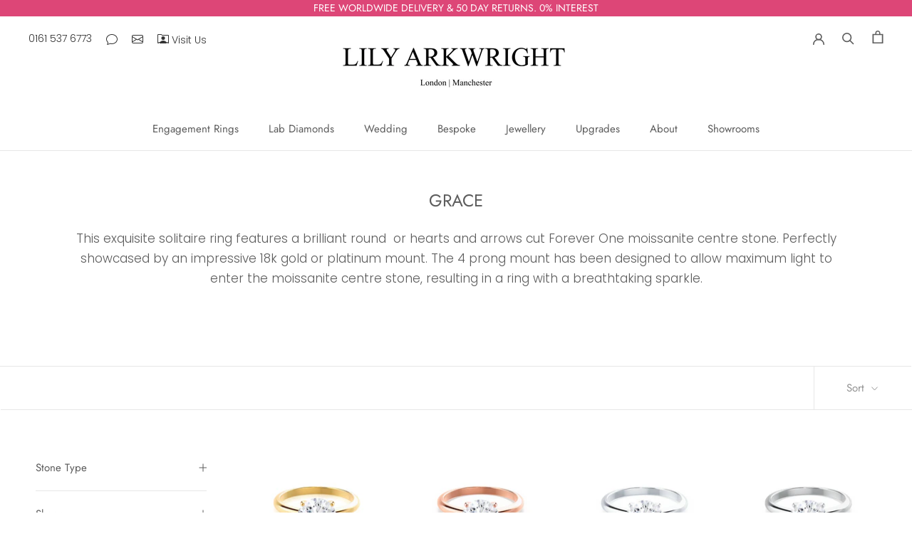

--- FILE ---
content_type: text/html; charset=utf-8
request_url: https://lilyarkwright.com/en-ee/collections/grace-moissanite
body_size: 79588
content:
<!doctype html>

<html class="no-js" lang="en">
  <head>
	<script src="//lilyarkwright.com/cdn/shop/files/pandectes-rules.js?v=17277044972820489760"></script>
	
</script>
    
    <meta name="google-site-verification" content="zzJ2OZzi7NRJg7LxHCSBT3S474BiarIsxXmuUpmhzt0">
    <meta charset="utf-8"> 
    <meta http-equiv="X-UA-Compatible" content="IE=edge,chrome=1">
    <meta name="viewport" content="width=device-width, initial-scale=1.0, height=device-height, minimum-scale=1.0, maximum-scale=1.0">
    <meta name="theme-color" content="">

   

   <title>
  Grace Moissanite Engagement Ring
  
  
  – Lily Arkwright Diamond Rings
</title><meta name="description" content="The Lily Arkwright Grace Moissanite Engagement Ring features an exquisite 0.5ct to 3ct Charles and Colvard Forever One moissanite centre stone, perfectly set in your choice of 18k white, yellow, rose gold, two colour gold or platinum. SHOP GRACE. FREE UK DELIVERY &amp; RETURNS."><link rel="canonical" href="https://lilyarkwright.com/en-ee/collections/grace-moissanite"><link rel="shortcut icon" href="//lilyarkwright.com/cdn/shop/files/Lily_Arkwright_Favicon_lab_grown_moissanite_and_lab_grown_diamonds_96x.png?v=1614326763" type="image/png"><meta property="og:type" content="website">
  <meta property="og:title" content="GRACE">
  <meta property="og:image" content="http://lilyarkwright.com/cdn/shop/products/GracemoissanitelabdiamondengagementringYellowgoldfourclawsolitairebrilliantroundcutLilyArkwright1.jpg?v=1669294339">
  <meta property="og:image:secure_url" content="https://lilyarkwright.com/cdn/shop/products/GracemoissanitelabdiamondengagementringYellowgoldfourclawsolitairebrilliantroundcutLilyArkwright1.jpg?v=1669294339">
  <meta property="og:image:width" content="921">
  <meta property="og:image:height" content="921"><meta property="og:description" content="The Lily Arkwright Grace Moissanite Engagement Ring features an exquisite 0.5ct to 3ct Charles and Colvard Forever One moissanite centre stone, perfectly set in your choice of 18k white, yellow, rose gold, two colour gold or platinum. SHOP GRACE. FREE UK DELIVERY &amp; RETURNS."><meta property="og:url" content="https://lilyarkwright.com/en-ee/collections/grace-moissanite">
<meta property="og:site_name" content="Lily Arkwright"><meta name="twitter:card" content="summary"><meta name="twitter:title" content="GRACE">
  <meta name="twitter:description" content="This exquisite solitaire ring features a brilliant round  or hearts and arrows cut Forever One moissanite centre stone. Perfectly showcased by an impressive 18k gold or platinum mount. The 4 prong mount has been designed to allow maximum light to enter the moissanite centre stone, resulting in a ring with a breathtaking sparkle.">
  <meta name="twitter:image" content="https://lilyarkwright.com/cdn/shop/products/GracemoissanitelabdiamondengagementringYellowgoldfourclawsolitairebrilliantroundcutLilyArkwright1_600x600_crop_center.jpg?v=1669294339">
    <style>
  @font-face {
  font-family: Jost;
  font-weight: 400;
  font-style: normal;
  font-display: fallback;
  src: url("//lilyarkwright.com/cdn/fonts/jost/jost_n4.d47a1b6347ce4a4c9f437608011273009d91f2b7.woff2") format("woff2"),
       url("//lilyarkwright.com/cdn/fonts/jost/jost_n4.791c46290e672b3f85c3d1c651ef2efa3819eadd.woff") format("woff");
}

  @font-face {
  font-family: Poppins;
  font-weight: 300;
  font-style: normal;
  font-display: fallback;
  src: url("//lilyarkwright.com/cdn/fonts/poppins/poppins_n3.05f58335c3209cce17da4f1f1ab324ebe2982441.woff2") format("woff2"),
       url("//lilyarkwright.com/cdn/fonts/poppins/poppins_n3.6971368e1f131d2c8ff8e3a44a36b577fdda3ff5.woff") format("woff");
}


  @font-face {
  font-family: Poppins;
  font-weight: 400;
  font-style: normal;
  font-display: fallback;
  src: url("//lilyarkwright.com/cdn/fonts/poppins/poppins_n4.0ba78fa5af9b0e1a374041b3ceaadf0a43b41362.woff2") format("woff2"),
       url("//lilyarkwright.com/cdn/fonts/poppins/poppins_n4.214741a72ff2596839fc9760ee7a770386cf16ca.woff") format("woff");
}

  @font-face {
  font-family: Poppins;
  font-weight: 300;
  font-style: italic;
  font-display: fallback;
  src: url("//lilyarkwright.com/cdn/fonts/poppins/poppins_i3.8536b4423050219f608e17f134fe9ea3b01ed890.woff2") format("woff2"),
       url("//lilyarkwright.com/cdn/fonts/poppins/poppins_i3.0f4433ada196bcabf726ed78f8e37e0995762f7f.woff") format("woff");
}

  @font-face {
  font-family: Poppins;
  font-weight: 400;
  font-style: italic;
  font-display: fallback;
  src: url("//lilyarkwright.com/cdn/fonts/poppins/poppins_i4.846ad1e22474f856bd6b81ba4585a60799a9f5d2.woff2") format("woff2"),
       url("//lilyarkwright.com/cdn/fonts/poppins/poppins_i4.56b43284e8b52fc64c1fd271f289a39e8477e9ec.woff") format("woff");
}


  :root {
    --heading-font-family : Jost, sans-serif;
    --heading-font-weight : 400;
    --heading-font-style  : normal;

    --text-font-family : Poppins, sans-serif;
    --text-font-weight : 300;
    --text-font-style  : normal;

    --base-text-font-size   : 17px;
    --default-text-font-size: 14px;--background          : #ffffff;
    --background-rgb      : 255, 255, 255;
    --light-background    : #ffffff;
    --light-background-rgb: 255, 255, 255;
    --heading-color       : #5c5c5c;
    --text-color          : #5c5c5c;
    --text-color-rgb      : 92, 92, 92;
    --text-color-light    : #939393;
    --text-color-light-rgb: 147, 147, 147;
    --link-color          : #323232;
    --link-color-rgb      : 50, 50, 50;
    --border-color        : #e7e7e7;
    --border-color-rgb    : 231, 231, 231;

    --button-background    : #dd4677;
    --button-background-rgb: 221, 70, 119;
    --button-text-color    : #ffffff;

    --header-background       : #ffffff;
    --header-heading-color    : #5c5c5c;
    --header-light-text-color : #939393;
    --header-border-color     : #e7e7e7;

    --footer-background    : #ffffff;
    --footer-text-color    : #939393;
    --footer-heading-color : #5c5c5c;
    --footer-border-color  : #efefef;

    --navigation-background      : #ffffff;
    --navigation-background-rgb  : 255, 255, 255;
    --navigation-text-color      : #5c5c5c;
    --navigation-text-color-light: rgba(92, 92, 92, 0.5);
    --navigation-border-color    : rgba(92, 92, 92, 0.25);

    --newsletter-popup-background     : #ffffff;
    --newsletter-popup-text-color     : #1c1b1b;
    --newsletter-popup-text-color-rgb : 28, 27, 27;

    --secondary-elements-background       : #ffffff;
    --secondary-elements-background-rgb   : 255, 255, 255;
    --secondary-elements-text-color       : #5c5c5c;
    --secondary-elements-text-color-light : rgba(92, 92, 92, 0.5);
    --secondary-elements-border-color     : rgba(92, 92, 92, 0.25);

    --product-sale-price-color    : #f94c43;
    --product-sale-price-color-rgb: 249, 76, 67;
    --product-star-rating: #f6a429;

    /* Shopify related variables */
    --payment-terms-background-color: #ffffff;

    /* Products */

    --horizontal-spacing-four-products-per-row: 40px;
        --horizontal-spacing-two-products-per-row : 40px;

    --vertical-spacing-four-products-per-row: 60px;
        --vertical-spacing-two-products-per-row : 75px;

    /* Animation */
    --drawer-transition-timing: cubic-bezier(0.645, 0.045, 0.355, 1);
    --header-base-height: 80px; /* We set a default for browsers that do not support CSS variables */

    /* Cursors */
    --cursor-zoom-in-svg    : url(//lilyarkwright.com/cdn/shop/t/119/assets/cursor-zoom-in.svg?v=122378749701556440601750682458);
    --cursor-zoom-in-2x-svg : url(//lilyarkwright.com/cdn/shop/t/119/assets/cursor-zoom-in-2x.svg?v=50835523267676239671750682458);
  }
</style>

<script>
  // IE11 does not have support for CSS variables, so we have to polyfill them
  if (!(((window || {}).CSS || {}).supports && window.CSS.supports('(--a: 0)'))) {
    const script = document.createElement('script');
    script.type = 'text/javascript';
    script.src = 'https://cdn.jsdelivr.net/npm/css-vars-ponyfill@2';
    script.onload = function() {
      cssVars({});
    };

    document.getElementsByTagName('head')[0].appendChild(script);
  }
</script>

    <script>window.performance && window.performance.mark && window.performance.mark('shopify.content_for_header.start');</script><meta name="facebook-domain-verification" content="9u2ze2vhwfnfs6u7nestl6kq6zzab6">
<meta id="shopify-digital-wallet" name="shopify-digital-wallet" content="/17939109/digital_wallets/dialog">
<meta name="shopify-checkout-api-token" content="be9e3563ff6a067ee8cf94c06860871b">
<meta id="in-context-paypal-metadata" data-shop-id="17939109" data-venmo-supported="false" data-environment="production" data-locale="en_US" data-paypal-v4="true" data-currency="EUR">
<link rel="alternate" type="application/atom+xml" title="Feed" href="/en-ee/collections/grace-moissanite.atom" />
<link rel="alternate" hreflang="x-default" href="https://lilyarkwright.com/collections/grace-moissanite">
<link rel="alternate" hreflang="en" href="https://lilyarkwright.com/collections/grace-moissanite">
<link rel="alternate" hreflang="en-DE" href="https://lilyarkwright.com/en-de/collections/grace-moissanite">
<link rel="alternate" hreflang="en-AU" href="https://lilyarkwright.com/en-au/collections/grace-moissanite">
<link rel="alternate" hreflang="en-NZ" href="https://lilyarkwright.com/en-nz/collections/grace-moissanite">
<link rel="alternate" hreflang="en-JP" href="https://lilyarkwright.com/en-jp/collections/grace-moissanite">
<link rel="alternate" hreflang="en-US" href="https://lilyarkwright.com/en-us/collections/grace-moissanite">
<link rel="alternate" hreflang="en-CA" href="https://lilyarkwright.com/en-ca/collections/grace-moissanite">
<link rel="alternate" hreflang="en-MT" href="https://lilyarkwright.com/en-mt/collections/grace-moissanite">
<link rel="alternate" hreflang="en-GR" href="https://lilyarkwright.com/en-gr/collections/grace-moissanite">
<link rel="alternate" hreflang="en-PT" href="https://lilyarkwright.com/en-pt/collections/grace-moissanite">
<link rel="alternate" hreflang="en-ES" href="https://lilyarkwright.com/en-es/collections/grace-moissanite">
<link rel="alternate" hreflang="en-FR" href="https://lilyarkwright.com/en-fr/collections/grace-moissanite">
<link rel="alternate" hreflang="en-BE" href="https://lilyarkwright.com/en-be/collections/grace-moissanite">
<link rel="alternate" hreflang="en-IE" href="https://lilyarkwright.com/en-ie/collections/grace-moissanite">
<link rel="alternate" hreflang="en-NL" href="https://lilyarkwright.com/en-nl/collections/grace-moissanite">
<link rel="alternate" hreflang="en-LU" href="https://lilyarkwright.com/en-lu/collections/grace-moissanite">
<link rel="alternate" hreflang="en-PL" href="https://lilyarkwright.com/en-pl/collections/grace-moissanite">
<link rel="alternate" hreflang="en-SI" href="https://lilyarkwright.com/en-si/collections/grace-moissanite">
<link rel="alternate" hreflang="en-SK" href="https://lilyarkwright.com/en-sk/collections/grace-moissanite">
<link rel="alternate" hreflang="en-CZ" href="https://lilyarkwright.com/en-cz/collections/grace-moissanite">
<link rel="alternate" hreflang="en-AT" href="https://lilyarkwright.com/en-at/collections/grace-moissanite">
<link rel="alternate" hreflang="en-CH" href="https://lilyarkwright.com/en-ch/collections/grace-moissanite">
<link rel="alternate" hreflang="en-IT" href="https://lilyarkwright.com/en-it/collections/grace-moissanite">
<link rel="alternate" hreflang="en-HR" href="https://lilyarkwright.com/en-hr/collections/grace-moissanite">
<link rel="alternate" hreflang="en-HU" href="https://lilyarkwright.com/en-hu/collections/grace-moissanite">
<link rel="alternate" hreflang="en-NO" href="https://lilyarkwright.com/en-no/collections/grace-moissanite">
<link rel="alternate" hreflang="en-SE" href="https://lilyarkwright.com/en-se/collections/grace-moissanite">
<link rel="alternate" hreflang="en-DK" href="https://lilyarkwright.com/en-dk/collections/grace-moissanite">
<link rel="alternate" hreflang="en-FI" href="https://lilyarkwright.com/en-fi/collections/grace-moissanite">
<link rel="alternate" hreflang="en-LT" href="https://lilyarkwright.com/en-lt/collections/grace-moissanite">
<link rel="alternate" hreflang="en-LV" href="https://lilyarkwright.com/en-lv/collections/grace-moissanite">
<link rel="alternate" hreflang="en-EE" href="https://lilyarkwright.com/en-ee/collections/grace-moissanite">
<link rel="alternate" hreflang="en-GI" href="https://lilyarkwright.com/en-gi/collections/grace-moissanite">
<link rel="alternate" hreflang="en-IM" href="https://lilyarkwright.com/en-im/collections/grace-moissanite">
<link rel="alternate" hreflang="en-JE" href="https://lilyarkwright.com/en-je/collections/grace-moissanite">
<link rel="alternate" hreflang="en-AE" href="https://lilyarkwright.com/en-ae/collections/grace-moissanite">
<link rel="alternate" hreflang="en-GG" href="https://lilyarkwright.com/en-gg/collections/grace-moissanite">
<link rel="alternate" hreflang="en-HK" href="https://lilyarkwright.com/en-hk/collections/grace-moissanite">
<link rel="alternate" hreflang="en-QA" href="https://lilyarkwright.com/en-qa/collections/grace-moissanite">
<link rel="alternate" hreflang="en-SG" href="https://lilyarkwright.com/en-sg/collections/grace-moissanite">
<link rel="alternate" hreflang="en-KR" href="https://lilyarkwright.com/en-kr/collections/grace-moissanite">
<link rel="alternate" hreflang="en-RO" href="https://lilyarkwright.com/en-ro/collections/grace-moissanite">
<link rel="alternate" hreflang="en-BG" href="https://lilyarkwright.com/en-bg/collections/grace-moissanite">
<link rel="alternate" hreflang="en-IS" href="https://lilyarkwright.com/en-is/collections/grace-moissanite">
<link rel="alternate" hreflang="en-MC" href="https://lilyarkwright.com/en-mc/collections/grace-moissanite">
<link rel="alternate" hreflang="en-ME" href="https://lilyarkwright.com/en-me/collections/grace-moissanite">
<link rel="alternate" hreflang="en-RS" href="https://lilyarkwright.com/en-rs/collections/grace-moissanite">
<link rel="alternate" hreflang="en-CY" href="https://lilyarkwright.com/en-cy/collections/grace-moissanite">
<link rel="alternate" hreflang="en-LI" href="https://lilyarkwright.com/en-li/collections/grace-moissanite">
<link rel="alternate" type="application/json+oembed" href="https://lilyarkwright.com/en-ee/collections/grace-moissanite.oembed">
<script async="async" src="/checkouts/internal/preloads.js?locale=en-EE"></script>
<link rel="preconnect" href="https://shop.app" crossorigin="anonymous">
<script async="async" src="https://shop.app/checkouts/internal/preloads.js?locale=en-EE&shop_id=17939109" crossorigin="anonymous"></script>
<script id="apple-pay-shop-capabilities" type="application/json">{"shopId":17939109,"countryCode":"GB","currencyCode":"EUR","merchantCapabilities":["supports3DS"],"merchantId":"gid:\/\/shopify\/Shop\/17939109","merchantName":"Lily Arkwright","requiredBillingContactFields":["postalAddress","email","phone"],"requiredShippingContactFields":["postalAddress","email","phone"],"shippingType":"shipping","supportedNetworks":["visa","maestro","masterCard","amex","discover","elo"],"total":{"type":"pending","label":"Lily Arkwright","amount":"1.00"},"shopifyPaymentsEnabled":true,"supportsSubscriptions":true}</script>
<script id="shopify-features" type="application/json">{"accessToken":"be9e3563ff6a067ee8cf94c06860871b","betas":["rich-media-storefront-analytics"],"domain":"lilyarkwright.com","predictiveSearch":true,"shopId":17939109,"locale":"en"}</script>
<script>var Shopify = Shopify || {};
Shopify.shop = "lily-arkwright.myshopify.com";
Shopify.locale = "en";
Shopify.currency = {"active":"EUR","rate":"1.1832"};
Shopify.country = "EE";
Shopify.theme = {"name":"24\/06\/25 HK Awards Section Update","id":182437839232,"schema_name":"Prestige","schema_version":"5.7.0","theme_store_id":855,"role":"main"};
Shopify.theme.handle = "null";
Shopify.theme.style = {"id":null,"handle":null};
Shopify.cdnHost = "lilyarkwright.com/cdn";
Shopify.routes = Shopify.routes || {};
Shopify.routes.root = "/en-ee/";</script>
<script type="module">!function(o){(o.Shopify=o.Shopify||{}).modules=!0}(window);</script>
<script>!function(o){function n(){var o=[];function n(){o.push(Array.prototype.slice.apply(arguments))}return n.q=o,n}var t=o.Shopify=o.Shopify||{};t.loadFeatures=n(),t.autoloadFeatures=n()}(window);</script>
<script>
  window.ShopifyPay = window.ShopifyPay || {};
  window.ShopifyPay.apiHost = "shop.app\/pay";
  window.ShopifyPay.redirectState = null;
</script>
<script id="shop-js-analytics" type="application/json">{"pageType":"collection"}</script>
<script defer="defer" async type="module" src="//lilyarkwright.com/cdn/shopifycloud/shop-js/modules/v2/client.init-shop-cart-sync_BN7fPSNr.en.esm.js"></script>
<script defer="defer" async type="module" src="//lilyarkwright.com/cdn/shopifycloud/shop-js/modules/v2/chunk.common_Cbph3Kss.esm.js"></script>
<script defer="defer" async type="module" src="//lilyarkwright.com/cdn/shopifycloud/shop-js/modules/v2/chunk.modal_DKumMAJ1.esm.js"></script>
<script type="module">
  await import("//lilyarkwright.com/cdn/shopifycloud/shop-js/modules/v2/client.init-shop-cart-sync_BN7fPSNr.en.esm.js");
await import("//lilyarkwright.com/cdn/shopifycloud/shop-js/modules/v2/chunk.common_Cbph3Kss.esm.js");
await import("//lilyarkwright.com/cdn/shopifycloud/shop-js/modules/v2/chunk.modal_DKumMAJ1.esm.js");

  window.Shopify.SignInWithShop?.initShopCartSync?.({"fedCMEnabled":true,"windoidEnabled":true});

</script>
<script>
  window.Shopify = window.Shopify || {};
  if (!window.Shopify.featureAssets) window.Shopify.featureAssets = {};
  window.Shopify.featureAssets['shop-js'] = {"shop-cart-sync":["modules/v2/client.shop-cart-sync_CJVUk8Jm.en.esm.js","modules/v2/chunk.common_Cbph3Kss.esm.js","modules/v2/chunk.modal_DKumMAJ1.esm.js"],"init-fed-cm":["modules/v2/client.init-fed-cm_7Fvt41F4.en.esm.js","modules/v2/chunk.common_Cbph3Kss.esm.js","modules/v2/chunk.modal_DKumMAJ1.esm.js"],"init-shop-email-lookup-coordinator":["modules/v2/client.init-shop-email-lookup-coordinator_Cc088_bR.en.esm.js","modules/v2/chunk.common_Cbph3Kss.esm.js","modules/v2/chunk.modal_DKumMAJ1.esm.js"],"init-windoid":["modules/v2/client.init-windoid_hPopwJRj.en.esm.js","modules/v2/chunk.common_Cbph3Kss.esm.js","modules/v2/chunk.modal_DKumMAJ1.esm.js"],"shop-button":["modules/v2/client.shop-button_B0jaPSNF.en.esm.js","modules/v2/chunk.common_Cbph3Kss.esm.js","modules/v2/chunk.modal_DKumMAJ1.esm.js"],"shop-cash-offers":["modules/v2/client.shop-cash-offers_DPIskqss.en.esm.js","modules/v2/chunk.common_Cbph3Kss.esm.js","modules/v2/chunk.modal_DKumMAJ1.esm.js"],"shop-toast-manager":["modules/v2/client.shop-toast-manager_CK7RT69O.en.esm.js","modules/v2/chunk.common_Cbph3Kss.esm.js","modules/v2/chunk.modal_DKumMAJ1.esm.js"],"init-shop-cart-sync":["modules/v2/client.init-shop-cart-sync_BN7fPSNr.en.esm.js","modules/v2/chunk.common_Cbph3Kss.esm.js","modules/v2/chunk.modal_DKumMAJ1.esm.js"],"init-customer-accounts-sign-up":["modules/v2/client.init-customer-accounts-sign-up_CfPf4CXf.en.esm.js","modules/v2/client.shop-login-button_DeIztwXF.en.esm.js","modules/v2/chunk.common_Cbph3Kss.esm.js","modules/v2/chunk.modal_DKumMAJ1.esm.js"],"pay-button":["modules/v2/client.pay-button_CgIwFSYN.en.esm.js","modules/v2/chunk.common_Cbph3Kss.esm.js","modules/v2/chunk.modal_DKumMAJ1.esm.js"],"init-customer-accounts":["modules/v2/client.init-customer-accounts_DQ3x16JI.en.esm.js","modules/v2/client.shop-login-button_DeIztwXF.en.esm.js","modules/v2/chunk.common_Cbph3Kss.esm.js","modules/v2/chunk.modal_DKumMAJ1.esm.js"],"avatar":["modules/v2/client.avatar_BTnouDA3.en.esm.js"],"init-shop-for-new-customer-accounts":["modules/v2/client.init-shop-for-new-customer-accounts_CsZy_esa.en.esm.js","modules/v2/client.shop-login-button_DeIztwXF.en.esm.js","modules/v2/chunk.common_Cbph3Kss.esm.js","modules/v2/chunk.modal_DKumMAJ1.esm.js"],"shop-follow-button":["modules/v2/client.shop-follow-button_BRMJjgGd.en.esm.js","modules/v2/chunk.common_Cbph3Kss.esm.js","modules/v2/chunk.modal_DKumMAJ1.esm.js"],"checkout-modal":["modules/v2/client.checkout-modal_B9Drz_yf.en.esm.js","modules/v2/chunk.common_Cbph3Kss.esm.js","modules/v2/chunk.modal_DKumMAJ1.esm.js"],"shop-login-button":["modules/v2/client.shop-login-button_DeIztwXF.en.esm.js","modules/v2/chunk.common_Cbph3Kss.esm.js","modules/v2/chunk.modal_DKumMAJ1.esm.js"],"lead-capture":["modules/v2/client.lead-capture_DXYzFM3R.en.esm.js","modules/v2/chunk.common_Cbph3Kss.esm.js","modules/v2/chunk.modal_DKumMAJ1.esm.js"],"shop-login":["modules/v2/client.shop-login_CA5pJqmO.en.esm.js","modules/v2/chunk.common_Cbph3Kss.esm.js","modules/v2/chunk.modal_DKumMAJ1.esm.js"],"payment-terms":["modules/v2/client.payment-terms_BxzfvcZJ.en.esm.js","modules/v2/chunk.common_Cbph3Kss.esm.js","modules/v2/chunk.modal_DKumMAJ1.esm.js"]};
</script>
<script>(function() {
  var isLoaded = false;
  function asyncLoad() {
    if (isLoaded) return;
    isLoaded = true;
    var urls = ["https:\/\/static.klaviyo.com\/onsite\/js\/klaviyo.js?company_id=Rs5pdZ\u0026shop=lily-arkwright.myshopify.com","https:\/\/static.klaviyo.com\/onsite\/js\/klaviyo.js?company_id=Rs5pdZ\u0026shop=lily-arkwright.myshopify.com","https:\/\/cdn.kilatechapps.com\/media\/ipcountryredirect\/17939109.min.js?shop=lily-arkwright.myshopify.com","https:\/\/bku.sfo2.cdn.digitaloceanspaces.com\/Sv4.js?m=m11000\u0026shop=lily-arkwright.myshopify.com","https:\/\/ecommplugins-scripts.trustpilot.com\/v2.1\/js\/header.min.js?settings=eyJrZXkiOiJkQ2toVGRYRVdjdkhkQUxIIiwicyI6Im5vbmUifQ==\u0026v=2.5\u0026shop=lily-arkwright.myshopify.com","https:\/\/ecommplugins-trustboxsettings.trustpilot.com\/lily-arkwright.myshopify.com.js?settings=1655209368632\u0026shop=lily-arkwright.myshopify.com","https:\/\/cdn.slpht.com\/widget\/shopify-embed.js?shop=lily-arkwright.myshopify.com","https:\/\/cdn.hextom.com\/js\/freeshippingbar.js?shop=lily-arkwright.myshopify.com"];
    for (var i = 0; i < urls.length; i++) {
      var s = document.createElement('script');
      s.type = 'text/javascript';
      s.async = true;
      s.src = urls[i];
      var x = document.getElementsByTagName('script')[0];
      x.parentNode.insertBefore(s, x);
    }
  };
  if(window.attachEvent) {
    window.attachEvent('onload', asyncLoad);
  } else {
    window.addEventListener('load', asyncLoad, false);
  }
})();</script>
<script id="__st">var __st={"a":17939109,"offset":0,"reqid":"7ea657a2-59e5-4b24-b77a-764001e33aba-1770135167","pageurl":"lilyarkwright.com\/en-ee\/collections\/grace-moissanite","u":"77721e038c57","p":"collection","rtyp":"collection","rid":18161926176};</script>
<script>window.ShopifyPaypalV4VisibilityTracking = true;</script>
<script id="captcha-bootstrap">!function(){'use strict';const t='contact',e='account',n='new_comment',o=[[t,t],['blogs',n],['comments',n],[t,'customer']],c=[[e,'customer_login'],[e,'guest_login'],[e,'recover_customer_password'],[e,'create_customer']],r=t=>t.map((([t,e])=>`form[action*='/${t}']:not([data-nocaptcha='true']) input[name='form_type'][value='${e}']`)).join(','),a=t=>()=>t?[...document.querySelectorAll(t)].map((t=>t.form)):[];function s(){const t=[...o],e=r(t);return a(e)}const i='password',u='form_key',d=['recaptcha-v3-token','g-recaptcha-response','h-captcha-response',i],f=()=>{try{return window.sessionStorage}catch{return}},m='__shopify_v',_=t=>t.elements[u];function p(t,e,n=!1){try{const o=window.sessionStorage,c=JSON.parse(o.getItem(e)),{data:r}=function(t){const{data:e,action:n}=t;return t[m]||n?{data:e,action:n}:{data:t,action:n}}(c);for(const[e,n]of Object.entries(r))t.elements[e]&&(t.elements[e].value=n);n&&o.removeItem(e)}catch(o){console.error('form repopulation failed',{error:o})}}const l='form_type',E='cptcha';function T(t){t.dataset[E]=!0}const w=window,h=w.document,L='Shopify',v='ce_forms',y='captcha';let A=!1;((t,e)=>{const n=(g='f06e6c50-85a8-45c8-87d0-21a2b65856fe',I='https://cdn.shopify.com/shopifycloud/storefront-forms-hcaptcha/ce_storefront_forms_captcha_hcaptcha.v1.5.2.iife.js',D={infoText:'Protected by hCaptcha',privacyText:'Privacy',termsText:'Terms'},(t,e,n)=>{const o=w[L][v],c=o.bindForm;if(c)return c(t,g,e,D).then(n);var r;o.q.push([[t,g,e,D],n]),r=I,A||(h.body.append(Object.assign(h.createElement('script'),{id:'captcha-provider',async:!0,src:r})),A=!0)});var g,I,D;w[L]=w[L]||{},w[L][v]=w[L][v]||{},w[L][v].q=[],w[L][y]=w[L][y]||{},w[L][y].protect=function(t,e){n(t,void 0,e),T(t)},Object.freeze(w[L][y]),function(t,e,n,w,h,L){const[v,y,A,g]=function(t,e,n){const i=e?o:[],u=t?c:[],d=[...i,...u],f=r(d),m=r(i),_=r(d.filter((([t,e])=>n.includes(e))));return[a(f),a(m),a(_),s()]}(w,h,L),I=t=>{const e=t.target;return e instanceof HTMLFormElement?e:e&&e.form},D=t=>v().includes(t);t.addEventListener('submit',(t=>{const e=I(t);if(!e)return;const n=D(e)&&!e.dataset.hcaptchaBound&&!e.dataset.recaptchaBound,o=_(e),c=g().includes(e)&&(!o||!o.value);(n||c)&&t.preventDefault(),c&&!n&&(function(t){try{if(!f())return;!function(t){const e=f();if(!e)return;const n=_(t);if(!n)return;const o=n.value;o&&e.removeItem(o)}(t);const e=Array.from(Array(32),(()=>Math.random().toString(36)[2])).join('');!function(t,e){_(t)||t.append(Object.assign(document.createElement('input'),{type:'hidden',name:u})),t.elements[u].value=e}(t,e),function(t,e){const n=f();if(!n)return;const o=[...t.querySelectorAll(`input[type='${i}']`)].map((({name:t})=>t)),c=[...d,...o],r={};for(const[a,s]of new FormData(t).entries())c.includes(a)||(r[a]=s);n.setItem(e,JSON.stringify({[m]:1,action:t.action,data:r}))}(t,e)}catch(e){console.error('failed to persist form',e)}}(e),e.submit())}));const S=(t,e)=>{t&&!t.dataset[E]&&(n(t,e.some((e=>e===t))),T(t))};for(const o of['focusin','change'])t.addEventListener(o,(t=>{const e=I(t);D(e)&&S(e,y())}));const B=e.get('form_key'),M=e.get(l),P=B&&M;t.addEventListener('DOMContentLoaded',(()=>{const t=y();if(P)for(const e of t)e.elements[l].value===M&&p(e,B);[...new Set([...A(),...v().filter((t=>'true'===t.dataset.shopifyCaptcha))])].forEach((e=>S(e,t)))}))}(h,new URLSearchParams(w.location.search),n,t,e,['guest_login'])})(!0,!0)}();</script>
<script integrity="sha256-4kQ18oKyAcykRKYeNunJcIwy7WH5gtpwJnB7kiuLZ1E=" data-source-attribution="shopify.loadfeatures" defer="defer" src="//lilyarkwright.com/cdn/shopifycloud/storefront/assets/storefront/load_feature-a0a9edcb.js" crossorigin="anonymous"></script>
<script crossorigin="anonymous" defer="defer" src="//lilyarkwright.com/cdn/shopifycloud/storefront/assets/shopify_pay/storefront-65b4c6d7.js?v=20250812"></script>
<script data-source-attribution="shopify.dynamic_checkout.dynamic.init">var Shopify=Shopify||{};Shopify.PaymentButton=Shopify.PaymentButton||{isStorefrontPortableWallets:!0,init:function(){window.Shopify.PaymentButton.init=function(){};var t=document.createElement("script");t.src="https://lilyarkwright.com/cdn/shopifycloud/portable-wallets/latest/portable-wallets.en.js",t.type="module",document.head.appendChild(t)}};
</script>
<script data-source-attribution="shopify.dynamic_checkout.buyer_consent">
  function portableWalletsHideBuyerConsent(e){var t=document.getElementById("shopify-buyer-consent"),n=document.getElementById("shopify-subscription-policy-button");t&&n&&(t.classList.add("hidden"),t.setAttribute("aria-hidden","true"),n.removeEventListener("click",e))}function portableWalletsShowBuyerConsent(e){var t=document.getElementById("shopify-buyer-consent"),n=document.getElementById("shopify-subscription-policy-button");t&&n&&(t.classList.remove("hidden"),t.removeAttribute("aria-hidden"),n.addEventListener("click",e))}window.Shopify?.PaymentButton&&(window.Shopify.PaymentButton.hideBuyerConsent=portableWalletsHideBuyerConsent,window.Shopify.PaymentButton.showBuyerConsent=portableWalletsShowBuyerConsent);
</script>
<script data-source-attribution="shopify.dynamic_checkout.cart.bootstrap">document.addEventListener("DOMContentLoaded",(function(){function t(){return document.querySelector("shopify-accelerated-checkout-cart, shopify-accelerated-checkout")}if(t())Shopify.PaymentButton.init();else{new MutationObserver((function(e,n){t()&&(Shopify.PaymentButton.init(),n.disconnect())})).observe(document.body,{childList:!0,subtree:!0})}}));
</script>
<link id="shopify-accelerated-checkout-styles" rel="stylesheet" media="screen" href="https://lilyarkwright.com/cdn/shopifycloud/portable-wallets/latest/accelerated-checkout-backwards-compat.css" crossorigin="anonymous">
<style id="shopify-accelerated-checkout-cart">
        #shopify-buyer-consent {
  margin-top: 1em;
  display: inline-block;
  width: 100%;
}

#shopify-buyer-consent.hidden {
  display: none;
}

#shopify-subscription-policy-button {
  background: none;
  border: none;
  padding: 0;
  text-decoration: underline;
  font-size: inherit;
  cursor: pointer;
}

#shopify-subscription-policy-button::before {
  box-shadow: none;
}

      </style>

<script>window.performance && window.performance.mark && window.performance.mark('shopify.content_for_header.end');</script>

    <link rel="stylesheet" href="//lilyarkwright.com/cdn/shop/t/119/assets/theme.css?v=28040615828831569261761131294">

    <script>// This allows to expose several variables to the global scope, to be used in scripts
      window.theme = {
        pageType: "collection",
        moneyFormat: "€{{amount_with_comma_separator}}",
        moneyWithCurrencyFormat: "€{{amount_with_comma_separator}} EUR",
        currencyCodeEnabled: true,
        productImageSize: "natural",
        searchMode: "product",
        showPageTransition: false,
        showElementStaggering: true,
        showImageZooming: true
      };

      window.routes = {
        rootUrl: "\/en-ee",
        rootUrlWithoutSlash: "\/en-ee",
        cartUrl: "\/en-ee\/cart",
        cartAddUrl: "\/en-ee\/cart\/add",
        cartChangeUrl: "\/en-ee\/cart\/change",
        searchUrl: "\/en-ee\/search",
        productRecommendationsUrl: "\/en-ee\/recommendations\/products"
      };

      window.languages = {
        cartAddNote: "Add Order Note",
        cartEditNote: "Edit Order Note",
        productImageLoadingError: "This image could not be loaded. Please try to reload the page.",
        productFormAddToCart: "Add to cart",
        productFormUnavailable: "Unavailable",
        productFormSoldOut: "Sold Out",
        shippingEstimatorOneResult: "1 option available:",
        shippingEstimatorMoreResults: "{{count}} options available:",
        shippingEstimatorNoResults: "No shipping could be found"
      };

      window.lazySizesConfig = {
        loadHidden: false,
        hFac: 0.5,
        expFactor: 2,
        ricTimeout: 150,
        lazyClass: 'Image--lazyLoad',
        loadingClass: 'Image--lazyLoading',
        loadedClass: 'Image--lazyLoaded'
      };

      document.documentElement.className = document.documentElement.className.replace('no-js', 'js');
      document.documentElement.style.setProperty('--window-height', window.innerHeight + 'px');

      // We do a quick detection of some features (we could use Modernizr but for so little...)
      (function() {
        document.documentElement.className += ((window.CSS && window.CSS.supports('(position: sticky) or (position: -webkit-sticky)')) ? ' supports-sticky' : ' no-supports-sticky');
        document.documentElement.className += (window.matchMedia('(-moz-touch-enabled: 1), (hover: none)')).matches ? ' no-supports-hover' : ' supports-hover';
      }());

      
    </script>

    <script src="//lilyarkwright.com/cdn/shop/t/119/assets/lazysizes.min.js?v=174358363404432586981750682458" async></script><script src="//lilyarkwright.com/cdn/shop/t/119/assets/libs.min.js?v=26178543184394469741750682458" defer></script>
    <script src="//lilyarkwright.com/cdn/shop/t/119/assets/theme.js?v=35650909105229510921750682458" defer></script>
    <script src="//lilyarkwright.com/cdn/shop/t/119/assets/custom.js?v=33900655940243162261750682458" defer></script>

    <script>
      (function () {
        window.onpageshow = function() {
          if (window.theme.showPageTransition) {
            var pageTransition = document.querySelector('.PageTransition');

            if (pageTransition) {
              pageTransition.style.visibility = 'visible';
              pageTransition.style.opacity = '0';
            }
          }

          // When the page is loaded from the cache, we have to reload the cart content
          document.documentElement.dispatchEvent(new CustomEvent('cart:refresh', {
            bubbles: true
          }));
        };
      })();
    </script>

    


  <script type="application/ld+json">
  {
    "@context": "http://schema.org",
    "@type": "BreadcrumbList",
  "itemListElement": [{
      "@type": "ListItem",
      "position": 1,
      "name": "Home",
      "item": "https://lilyarkwright.com"
    },{
          "@type": "ListItem",
          "position": 2,
          "name": "GRACE",
          "item": "https://lilyarkwright.com/en-ee/collections/grace-moissanite"
        }]
  }
  </script>

  
  <!-- "snippets/shogun-head.liquid" was not rendered, the associated app was uninstalled -->
   
<!-- Start of Judge.me Core -->
<link rel="dns-prefetch" href="https://cdn.judge.me/">
<script data-cfasync='false' class='jdgm-settings-script'>window.jdgmSettings={"pagination":5,"disable_web_reviews":false,"badge_no_review_text":"No reviews","badge_n_reviews_text":"{{ n }} review/reviews","badge_star_color":"#fbcd0a","hide_badge_preview_if_no_reviews":true,"badge_hide_text":false,"enforce_center_preview_badge":false,"widget_title":"Customer Reviews","widget_open_form_text":"Write a review","widget_close_form_text":"Cancel review","widget_refresh_page_text":"Refresh page","widget_summary_text":"Based on {{ number_of_reviews }} review/reviews","widget_no_review_text":"Be the first to write a review","widget_name_field_text":"Display name","widget_verified_name_field_text":"Verified Name (public)","widget_name_placeholder_text":"Display name","widget_required_field_error_text":"This field is required.","widget_email_field_text":"Email address","widget_verified_email_field_text":"Verified Email (private, can not be edited)","widget_email_placeholder_text":"Your email address","widget_email_field_error_text":"Please enter a valid email address.","widget_rating_field_text":"Rating","widget_review_title_field_text":"Review Title","widget_review_title_placeholder_text":"Give your review a title","widget_review_body_field_text":"Review content","widget_review_body_placeholder_text":"Start writing here...","widget_pictures_field_text":"Picture/Video (optional)","widget_submit_review_text":"Submit Review","widget_submit_verified_review_text":"Submit Verified Review","widget_submit_success_msg_with_auto_publish":"Thank you! Please refresh the page in a few moments to see your review. You can remove or edit your review by logging into \u003ca href='https://judge.me/login' target='_blank' rel='nofollow noopener'\u003eJudge.me\u003c/a\u003e","widget_submit_success_msg_no_auto_publish":"Thank you! Your review will be published as soon as it is approved by the shop admin. You can remove or edit your review by logging into \u003ca href='https://judge.me/login' target='_blank' rel='nofollow noopener'\u003eJudge.me\u003c/a\u003e","widget_show_default_reviews_out_of_total_text":"Showing {{ n_reviews_shown }} out of {{ n_reviews }} reviews.","widget_show_all_link_text":"Show all","widget_show_less_link_text":"Show less","widget_author_said_text":"{{ reviewer_name }} said:","widget_days_text":"{{ n }} days ago","widget_weeks_text":"{{ n }} week/weeks ago","widget_months_text":"{{ n }} month/months ago","widget_years_text":"{{ n }} year/years ago","widget_yesterday_text":"Yesterday","widget_today_text":"Today","widget_replied_text":"\u003e\u003e {{ shop_name }} replied:","widget_read_more_text":"Read more","widget_reviewer_name_as_initial":"","widget_rating_filter_color":"","widget_rating_filter_see_all_text":"See all reviews","widget_sorting_most_recent_text":"Most Recent","widget_sorting_highest_rating_text":"Highest Rating","widget_sorting_lowest_rating_text":"Lowest Rating","widget_sorting_with_pictures_text":"Only Pictures","widget_sorting_most_helpful_text":"Most Helpful","widget_open_question_form_text":"Ask a question","widget_reviews_subtab_text":"Reviews","widget_questions_subtab_text":"Questions","widget_question_label_text":"Question","widget_answer_label_text":"Answer","widget_question_placeholder_text":"Write your question here","widget_submit_question_text":"Submit Question","widget_question_submit_success_text":"Thank you for your question! We will notify you once it gets answered.","widget_star_color":"#fbcd0a","verified_badge_text":"Verified","verified_badge_bg_color":"","verified_badge_text_color":"","verified_badge_placement":"left-of-reviewer-name","widget_review_max_height":1,"widget_hide_border":false,"widget_social_share":false,"widget_thumb":false,"widget_review_location_show":false,"widget_location_format":"country_iso_code","all_reviews_include_out_of_store_products":true,"all_reviews_out_of_store_text":"(out of store)","all_reviews_pagination":100,"all_reviews_product_name_prefix_text":"about","enable_review_pictures":true,"enable_question_anwser":false,"widget_theme":"","review_date_format":"dd/mm/yyyy","default_sort_method":"most-recent","widget_product_reviews_subtab_text":"Product Reviews","widget_shop_reviews_subtab_text":"Shop Reviews","widget_other_products_reviews_text":"Reviews for other products","widget_store_reviews_subtab_text":"Store reviews","widget_no_store_reviews_text":"This store hasn't received any reviews yet","widget_web_restriction_product_reviews_text":"This product hasn't received any reviews yet","widget_no_items_text":"No items found","widget_show_more_text":"Show more","widget_write_a_store_review_text":"Write a Store Review","widget_other_languages_heading":"Reviews in Other Languages","widget_translate_review_text":"Translate review to {{ language }}","widget_translating_review_text":"Translating...","widget_show_original_translation_text":"Show original ({{ language }})","widget_translate_review_failed_text":"Review couldn't be translated.","widget_translate_review_retry_text":"Retry","widget_translate_review_try_again_later_text":"Try again later","show_product_url_for_grouped_product":false,"widget_sorting_pictures_first_text":"Pictures First","show_pictures_on_all_rev_page_mobile":true,"show_pictures_on_all_rev_page_desktop":true,"floating_tab_hide_mobile_install_preference":false,"floating_tab_button_name":"★ Reviews","floating_tab_title":"Let customers speak for us","floating_tab_button_color":"","floating_tab_button_background_color":"","floating_tab_url":"","floating_tab_url_enabled":true,"floating_tab_tab_style":"text","all_reviews_text_badge_text":"Customers rate us {{ shop.metafields.judgeme.all_reviews_rating | round: 1 }}/5 based on {{ shop.metafields.judgeme.all_reviews_count }} reviews.","all_reviews_text_badge_text_branded_style":"{{ shop.metafields.judgeme.all_reviews_rating | round: 1 }} out of 5 stars based on {{ shop.metafields.judgeme.all_reviews_count }} reviews","is_all_reviews_text_badge_a_link":false,"show_stars_for_all_reviews_text_badge":false,"all_reviews_text_badge_url":"","all_reviews_text_style":"text","all_reviews_text_color_style":"judgeme_brand_color","all_reviews_text_color":"#108474","all_reviews_text_show_jm_brand":true,"featured_carousel_show_header":true,"featured_carousel_title":"Reviews","testimonials_carousel_title":"Customers are saying","videos_carousel_title":"Real customer stories","cards_carousel_title":"Customers are saying","featured_carousel_count_text":"from {{ n }} reviews","featured_carousel_add_link_to_all_reviews_page":false,"featured_carousel_url":"","featured_carousel_show_images":true,"featured_carousel_autoslide_interval":0,"featured_carousel_arrows_on_the_sides":true,"featured_carousel_height":250,"featured_carousel_width":100,"featured_carousel_image_size":0,"featured_carousel_image_height":250,"featured_carousel_arrow_color":"#eeeeee","verified_count_badge_style":"vintage","verified_count_badge_orientation":"horizontal","verified_count_badge_color_style":"judgeme_brand_color","verified_count_badge_color":"#108474","is_verified_count_badge_a_link":false,"verified_count_badge_url":"","verified_count_badge_show_jm_brand":true,"widget_rating_preset_default":5,"widget_first_sub_tab":"product-reviews","widget_show_histogram":true,"widget_histogram_use_custom_color":false,"widget_pagination_use_custom_color":false,"widget_star_use_custom_color":true,"widget_verified_badge_use_custom_color":false,"widget_write_review_use_custom_color":false,"picture_reminder_submit_button":"Upload Pictures","enable_review_videos":false,"mute_video_by_default":false,"widget_sorting_videos_first_text":"Videos First","widget_review_pending_text":"Pending","featured_carousel_items_for_large_screen":1,"social_share_options_order":"Facebook,Twitter","remove_microdata_snippet":true,"disable_json_ld":false,"enable_json_ld_products":false,"preview_badge_show_question_text":false,"preview_badge_no_question_text":"No questions","preview_badge_n_question_text":"{{ number_of_questions }} question/questions","qa_badge_show_icon":false,"qa_badge_position":"same-row","remove_judgeme_branding":false,"widget_add_search_bar":false,"widget_search_bar_placeholder":"Search","widget_sorting_verified_only_text":"Verified only","featured_carousel_theme":"vertical","featured_carousel_show_rating":true,"featured_carousel_show_title":true,"featured_carousel_show_body":true,"featured_carousel_show_date":false,"featured_carousel_show_reviewer":true,"featured_carousel_show_product":false,"featured_carousel_header_background_color":"#108474","featured_carousel_header_text_color":"#ffffff","featured_carousel_name_product_separator":"reviewed","featured_carousel_full_star_background":"#108474","featured_carousel_empty_star_background":"#dadada","featured_carousel_vertical_theme_background":"#f9fafb","featured_carousel_verified_badge_enable":false,"featured_carousel_verified_badge_color":"#108474","featured_carousel_border_style":"round","featured_carousel_review_line_length_limit":3,"featured_carousel_more_reviews_button_text":"Read more reviews","featured_carousel_view_product_button_text":"View product","all_reviews_page_load_reviews_on":"scroll","all_reviews_page_load_more_text":"Load More Reviews","disable_fb_tab_reviews":false,"enable_ajax_cdn_cache":false,"widget_public_name_text":"displayed publicly like","default_reviewer_name":"John Smith","default_reviewer_name_has_non_latin":true,"widget_reviewer_anonymous":"Anonymous","medals_widget_title":"Judge.me Review Medals","medals_widget_background_color":"#f9fafb","medals_widget_position":"footer_all_pages","medals_widget_border_color":"#f9fafb","medals_widget_verified_text_position":"left","medals_widget_use_monochromatic_version":false,"medals_widget_elements_color":"#108474","show_reviewer_avatar":false,"widget_invalid_yt_video_url_error_text":"Not a YouTube video URL","widget_max_length_field_error_text":"Please enter no more than {0} characters.","widget_show_country_flag":false,"widget_show_collected_via_shop_app":true,"widget_verified_by_shop_badge_style":"light","widget_verified_by_shop_text":"Verified by Shop","widget_show_photo_gallery":true,"widget_load_with_code_splitting":true,"widget_ugc_install_preference":false,"widget_ugc_title":"Made by us, Shared by you","widget_ugc_subtitle":"Tag us to see your picture featured in our page","widget_ugc_arrows_color":"#ffffff","widget_ugc_primary_button_text":"Buy Now","widget_ugc_primary_button_background_color":"#108474","widget_ugc_primary_button_text_color":"#ffffff","widget_ugc_primary_button_border_width":"0","widget_ugc_primary_button_border_style":"none","widget_ugc_primary_button_border_color":"#108474","widget_ugc_primary_button_border_radius":"25","widget_ugc_secondary_button_text":"Load More","widget_ugc_secondary_button_background_color":"#ffffff","widget_ugc_secondary_button_text_color":"#108474","widget_ugc_secondary_button_border_width":"2","widget_ugc_secondary_button_border_style":"solid","widget_ugc_secondary_button_border_color":"#108474","widget_ugc_secondary_button_border_radius":"25","widget_ugc_reviews_button_text":"View Reviews","widget_ugc_reviews_button_background_color":"#ffffff","widget_ugc_reviews_button_text_color":"#108474","widget_ugc_reviews_button_border_width":"2","widget_ugc_reviews_button_border_style":"solid","widget_ugc_reviews_button_border_color":"#108474","widget_ugc_reviews_button_border_radius":"25","widget_ugc_reviews_button_link_to":"judgeme-reviews-page","widget_ugc_show_post_date":true,"widget_ugc_max_width":"800","widget_rating_metafield_value_type":true,"widget_primary_color":"#108474","widget_enable_secondary_color":false,"widget_secondary_color":"#edf5f5","widget_summary_average_rating_text":"{{ average_rating }} out of 5","widget_media_grid_title":"Customer photos \u0026 videos","widget_media_grid_see_more_text":"See more","widget_round_style":false,"widget_show_product_medals":true,"widget_verified_by_judgeme_text":"Verified by Judge.me","widget_show_store_medals":true,"widget_verified_by_judgeme_text_in_store_medals":"Verified by Judge.me","widget_media_field_exceed_quantity_message":"Sorry, we can only accept {{ max_media }} for one review.","widget_media_field_exceed_limit_message":"{{ file_name }} is too large, please select a {{ media_type }} less than {{ size_limit }}MB.","widget_review_submitted_text":"Review Submitted!","widget_question_submitted_text":"Question Submitted!","widget_close_form_text_question":"Cancel","widget_write_your_answer_here_text":"Write your answer here","widget_enabled_branded_link":true,"widget_show_collected_by_judgeme":false,"widget_reviewer_name_color":"","widget_write_review_text_color":"","widget_write_review_bg_color":"","widget_collected_by_judgeme_text":"collected by Judge.me","widget_pagination_type":"standard","widget_load_more_text":"Load More","widget_load_more_color":"#108474","widget_full_review_text":"Full Review","widget_read_more_reviews_text":"Read More Reviews","widget_read_questions_text":"Read Questions","widget_questions_and_answers_text":"Questions \u0026 Answers","widget_verified_by_text":"Verified by","widget_verified_text":"Verified","widget_number_of_reviews_text":"{{ number_of_reviews }} reviews","widget_back_button_text":"Back","widget_next_button_text":"Next","widget_custom_forms_filter_button":"Filters","custom_forms_style":"vertical","widget_show_review_information":false,"how_reviews_are_collected":"How reviews are collected?","widget_show_review_keywords":false,"widget_gdpr_statement":"How we use your data: We'll only contact you about the review you left, and only if necessary. By submitting your review, you agree to Judge.me's \u003ca href='https://judge.me/terms' target='_blank' rel='nofollow noopener'\u003eterms\u003c/a\u003e, \u003ca href='https://judge.me/privacy' target='_blank' rel='nofollow noopener'\u003eprivacy\u003c/a\u003e and \u003ca href='https://judge.me/content-policy' target='_blank' rel='nofollow noopener'\u003econtent\u003c/a\u003e policies.","widget_multilingual_sorting_enabled":false,"widget_translate_review_content_enabled":false,"widget_translate_review_content_method":"manual","popup_widget_review_selection":"automatically_with_pictures","popup_widget_round_border_style":true,"popup_widget_show_title":true,"popup_widget_show_body":true,"popup_widget_show_reviewer":false,"popup_widget_show_product":true,"popup_widget_show_pictures":true,"popup_widget_use_review_picture":true,"popup_widget_show_on_home_page":true,"popup_widget_show_on_product_page":true,"popup_widget_show_on_collection_page":true,"popup_widget_show_on_cart_page":true,"popup_widget_position":"bottom_left","popup_widget_first_review_delay":5,"popup_widget_duration":5,"popup_widget_interval":5,"popup_widget_review_count":5,"popup_widget_hide_on_mobile":true,"review_snippet_widget_round_border_style":true,"review_snippet_widget_card_color":"#FFFFFF","review_snippet_widget_slider_arrows_background_color":"#FFFFFF","review_snippet_widget_slider_arrows_color":"#000000","review_snippet_widget_star_color":"#108474","show_product_variant":false,"all_reviews_product_variant_label_text":"Variant: ","widget_show_verified_branding":false,"widget_ai_summary_title":"Customers say","widget_ai_summary_disclaimer":"AI-powered review summary based on recent customer reviews","widget_show_ai_summary":false,"widget_show_ai_summary_bg":false,"widget_show_review_title_input":true,"redirect_reviewers_invited_via_email":"review_widget","request_store_review_after_product_review":false,"request_review_other_products_in_order":false,"review_form_color_scheme":"default","review_form_corner_style":"square","review_form_star_color":{},"review_form_text_color":"#333333","review_form_background_color":"#ffffff","review_form_field_background_color":"#fafafa","review_form_button_color":{},"review_form_button_text_color":"#ffffff","review_form_modal_overlay_color":"#000000","review_content_screen_title_text":"How would you rate this product?","review_content_introduction_text":"We would love it if you would share a bit about your experience.","store_review_form_title_text":"How would you rate this store?","store_review_form_introduction_text":"We would love it if you would share a bit about your experience.","show_review_guidance_text":true,"one_star_review_guidance_text":"Poor","five_star_review_guidance_text":"Great","customer_information_screen_title_text":"About you","customer_information_introduction_text":"Please tell us more about you.","custom_questions_screen_title_text":"Your experience in more detail","custom_questions_introduction_text":"Here are a few questions to help us understand more about your experience.","review_submitted_screen_title_text":"Thanks for your review!","review_submitted_screen_thank_you_text":"We are processing it and it will appear on the store soon.","review_submitted_screen_email_verification_text":"Please confirm your email by clicking the link we just sent you. This helps us keep reviews authentic.","review_submitted_request_store_review_text":"Would you like to share your experience of shopping with us?","review_submitted_review_other_products_text":"Would you like to review these products?","store_review_screen_title_text":"Would you like to share your experience of shopping with us?","store_review_introduction_text":"We value your feedback and use it to improve. Please share any thoughts or suggestions you have.","reviewer_media_screen_title_picture_text":"Share a picture","reviewer_media_introduction_picture_text":"Upload a photo to support your review.","reviewer_media_screen_title_video_text":"Share a video","reviewer_media_introduction_video_text":"Upload a video to support your review.","reviewer_media_screen_title_picture_or_video_text":"Share a picture or video","reviewer_media_introduction_picture_or_video_text":"Upload a photo or video to support your review.","reviewer_media_youtube_url_text":"Paste your Youtube URL here","advanced_settings_next_step_button_text":"Next","advanced_settings_close_review_button_text":"Close","modal_write_review_flow":false,"write_review_flow_required_text":"Required","write_review_flow_privacy_message_text":"We respect your privacy.","write_review_flow_anonymous_text":"Post review as anonymous","write_review_flow_visibility_text":"This won't be visible to other customers.","write_review_flow_multiple_selection_help_text":"Select as many as you like","write_review_flow_single_selection_help_text":"Select one option","write_review_flow_required_field_error_text":"This field is required","write_review_flow_invalid_email_error_text":"Please enter a valid email address","write_review_flow_max_length_error_text":"Max. {{ max_length }} characters.","write_review_flow_media_upload_text":"\u003cb\u003eClick to upload\u003c/b\u003e or drag and drop","write_review_flow_gdpr_statement":"We'll only contact you about your review if necessary. By submitting your review, you agree to our \u003ca href='https://judge.me/terms' target='_blank' rel='nofollow noopener'\u003eterms and conditions\u003c/a\u003e and \u003ca href='https://judge.me/privacy' target='_blank' rel='nofollow noopener'\u003eprivacy policy\u003c/a\u003e.","rating_only_reviews_enabled":false,"show_negative_reviews_help_screen":false,"new_review_flow_help_screen_rating_threshold":3,"negative_review_resolution_screen_title_text":"Tell us more","negative_review_resolution_text":"Your experience matters to us. If there were issues with your purchase, we're here to help. Feel free to reach out to us, we'd love the opportunity to make things right.","negative_review_resolution_button_text":"Contact us","negative_review_resolution_proceed_with_review_text":"Leave a review","negative_review_resolution_subject":"Issue with purchase from {{ shop_name }}.{{ order_name }}","preview_badge_collection_page_install_status":false,"widget_review_custom_css":"","preview_badge_custom_css":"","preview_badge_stars_count":"5-stars","featured_carousel_custom_css":"","floating_tab_custom_css":"","all_reviews_widget_custom_css":"","medals_widget_custom_css":"","verified_badge_custom_css":"","all_reviews_text_custom_css":"","transparency_badges_collected_via_store_invite":false,"transparency_badges_from_another_provider":false,"transparency_badges_collected_from_store_visitor":false,"transparency_badges_collected_by_verified_review_provider":false,"transparency_badges_earned_reward":false,"transparency_badges_collected_via_store_invite_text":"Review collected via store invitation","transparency_badges_from_another_provider_text":"Review collected from another provider","transparency_badges_collected_from_store_visitor_text":"Review collected from a store visitor","transparency_badges_written_in_google_text":"Review written in Google","transparency_badges_written_in_etsy_text":"Review written in Etsy","transparency_badges_written_in_shop_app_text":"Review written in Shop App","transparency_badges_earned_reward_text":"Review earned a reward for future purchase","product_review_widget_per_page":10,"widget_store_review_label_text":"Review about the store","checkout_comment_extension_title_on_product_page":"Customer Comments","checkout_comment_extension_num_latest_comment_show":5,"checkout_comment_extension_format":"name_and_timestamp","checkout_comment_customer_name":"last_initial","checkout_comment_comment_notification":true,"preview_badge_collection_page_install_preference":true,"preview_badge_home_page_install_preference":true,"preview_badge_product_page_install_preference":true,"review_widget_install_preference":"","review_carousel_install_preference":false,"floating_reviews_tab_install_preference":"none","verified_reviews_count_badge_install_preference":false,"all_reviews_text_install_preference":false,"review_widget_best_location":true,"judgeme_medals_install_preference":false,"review_widget_revamp_enabled":false,"review_widget_qna_enabled":false,"review_widget_header_theme":"minimal","review_widget_widget_title_enabled":true,"review_widget_header_text_size":"medium","review_widget_header_text_weight":"regular","review_widget_average_rating_style":"compact","review_widget_bar_chart_enabled":true,"review_widget_bar_chart_type":"numbers","review_widget_bar_chart_style":"standard","review_widget_expanded_media_gallery_enabled":false,"review_widget_reviews_section_theme":"standard","review_widget_image_style":"thumbnails","review_widget_review_image_ratio":"square","review_widget_stars_size":"medium","review_widget_verified_badge":"standard_text","review_widget_review_title_text_size":"medium","review_widget_review_text_size":"medium","review_widget_review_text_length":"medium","review_widget_number_of_columns_desktop":3,"review_widget_carousel_transition_speed":5,"review_widget_custom_questions_answers_display":"always","review_widget_button_text_color":"#FFFFFF","review_widget_text_color":"#000000","review_widget_lighter_text_color":"#7B7B7B","review_widget_corner_styling":"soft","review_widget_review_word_singular":"review","review_widget_review_word_plural":"reviews","review_widget_voting_label":"Helpful?","review_widget_shop_reply_label":"Reply from {{ shop_name }}:","review_widget_filters_title":"Filters","qna_widget_question_word_singular":"Question","qna_widget_question_word_plural":"Questions","qna_widget_answer_reply_label":"Answer from {{ answerer_name }}:","qna_content_screen_title_text":"Ask a question about this product","qna_widget_question_required_field_error_text":"Please enter your question.","qna_widget_flow_gdpr_statement":"We'll only contact you about your question if necessary. By submitting your question, you agree to our \u003ca href='https://judge.me/terms' target='_blank' rel='nofollow noopener'\u003eterms and conditions\u003c/a\u003e and \u003ca href='https://judge.me/privacy' target='_blank' rel='nofollow noopener'\u003eprivacy policy\u003c/a\u003e.","qna_widget_question_submitted_text":"Thanks for your question!","qna_widget_close_form_text_question":"Close","qna_widget_question_submit_success_text":"We’ll notify you by email when your question is answered.","all_reviews_widget_v2025_enabled":false,"all_reviews_widget_v2025_header_theme":"default","all_reviews_widget_v2025_widget_title_enabled":true,"all_reviews_widget_v2025_header_text_size":"medium","all_reviews_widget_v2025_header_text_weight":"regular","all_reviews_widget_v2025_average_rating_style":"compact","all_reviews_widget_v2025_bar_chart_enabled":true,"all_reviews_widget_v2025_bar_chart_type":"numbers","all_reviews_widget_v2025_bar_chart_style":"standard","all_reviews_widget_v2025_expanded_media_gallery_enabled":false,"all_reviews_widget_v2025_show_store_medals":true,"all_reviews_widget_v2025_show_photo_gallery":true,"all_reviews_widget_v2025_show_review_keywords":false,"all_reviews_widget_v2025_show_ai_summary":false,"all_reviews_widget_v2025_show_ai_summary_bg":false,"all_reviews_widget_v2025_add_search_bar":false,"all_reviews_widget_v2025_default_sort_method":"most-recent","all_reviews_widget_v2025_reviews_per_page":10,"all_reviews_widget_v2025_reviews_section_theme":"default","all_reviews_widget_v2025_image_style":"thumbnails","all_reviews_widget_v2025_review_image_ratio":"square","all_reviews_widget_v2025_stars_size":"medium","all_reviews_widget_v2025_verified_badge":"bold_badge","all_reviews_widget_v2025_review_title_text_size":"medium","all_reviews_widget_v2025_review_text_size":"medium","all_reviews_widget_v2025_review_text_length":"medium","all_reviews_widget_v2025_number_of_columns_desktop":3,"all_reviews_widget_v2025_carousel_transition_speed":5,"all_reviews_widget_v2025_custom_questions_answers_display":"always","all_reviews_widget_v2025_show_product_variant":false,"all_reviews_widget_v2025_show_reviewer_avatar":true,"all_reviews_widget_v2025_reviewer_name_as_initial":"","all_reviews_widget_v2025_review_location_show":false,"all_reviews_widget_v2025_location_format":"","all_reviews_widget_v2025_show_country_flag":false,"all_reviews_widget_v2025_verified_by_shop_badge_style":"light","all_reviews_widget_v2025_social_share":false,"all_reviews_widget_v2025_social_share_options_order":"Facebook,Twitter,LinkedIn,Pinterest","all_reviews_widget_v2025_pagination_type":"standard","all_reviews_widget_v2025_button_text_color":"#FFFFFF","all_reviews_widget_v2025_text_color":"#000000","all_reviews_widget_v2025_lighter_text_color":"#7B7B7B","all_reviews_widget_v2025_corner_styling":"soft","all_reviews_widget_v2025_title":"Customer reviews","all_reviews_widget_v2025_ai_summary_title":"Customers say about this store","all_reviews_widget_v2025_no_review_text":"Be the first to write a review","platform":"shopify","branding_url":"https://app.judge.me/reviews/stores/lily-arkwright.com","branding_text":"Powered by Judge.me","locale":"en","reply_name":"Lily Arkwright","widget_version":"2.1","footer":true,"autopublish":true,"review_dates":true,"enable_custom_form":false,"shop_use_review_site":true,"shop_locale":"en","enable_multi_locales_translations":false,"show_review_title_input":true,"review_verification_email_status":"always","can_be_branded":true,"reply_name_text":"Lily Arkwright"};</script> <style class='jdgm-settings-style'>.jdgm-xx{left:0}:not(.jdgm-prev-badge__stars)>.jdgm-star{color:#fbcd0a}.jdgm-histogram .jdgm-star.jdgm-star{color:#fbcd0a}.jdgm-preview-badge .jdgm-star.jdgm-star{color:#fbcd0a}.jdgm-prev-badge[data-average-rating='0.00']{display:none !important}.jdgm-author-all-initials{display:none !important}.jdgm-author-last-initial{display:none !important}.jdgm-rev-widg__title{visibility:hidden}.jdgm-rev-widg__summary-text{visibility:hidden}.jdgm-prev-badge__text{visibility:hidden}.jdgm-rev__replier:before{content:'Lily Arkwright'}.jdgm-rev__prod-link-prefix:before{content:'about'}.jdgm-rev__variant-label:before{content:'Variant: '}.jdgm-rev__out-of-store-text:before{content:'(out of store)'}.jdgm-verified-count-badget[data-from-snippet="true"]{display:none !important}.jdgm-carousel-wrapper[data-from-snippet="true"]{display:none !important}.jdgm-all-reviews-text[data-from-snippet="true"]{display:none !important}.jdgm-medals-section[data-from-snippet="true"]{display:none !important}.jdgm-ugc-media-wrapper[data-from-snippet="true"]{display:none !important}.jdgm-rev__transparency-badge[data-badge-type="review_collected_via_store_invitation"]{display:none !important}.jdgm-rev__transparency-badge[data-badge-type="review_collected_from_another_provider"]{display:none !important}.jdgm-rev__transparency-badge[data-badge-type="review_collected_from_store_visitor"]{display:none !important}.jdgm-rev__transparency-badge[data-badge-type="review_written_in_etsy"]{display:none !important}.jdgm-rev__transparency-badge[data-badge-type="review_written_in_google_business"]{display:none !important}.jdgm-rev__transparency-badge[data-badge-type="review_written_in_shop_app"]{display:none !important}.jdgm-rev__transparency-badge[data-badge-type="review_earned_for_future_purchase"]{display:none !important}
</style> <style class='jdgm-settings-style'></style>

  
  
  
  <style class='jdgm-miracle-styles'>
  @-webkit-keyframes jdgm-spin{0%{-webkit-transform:rotate(0deg);-ms-transform:rotate(0deg);transform:rotate(0deg)}100%{-webkit-transform:rotate(359deg);-ms-transform:rotate(359deg);transform:rotate(359deg)}}@keyframes jdgm-spin{0%{-webkit-transform:rotate(0deg);-ms-transform:rotate(0deg);transform:rotate(0deg)}100%{-webkit-transform:rotate(359deg);-ms-transform:rotate(359deg);transform:rotate(359deg)}}@font-face{font-family:'JudgemeStar';src:url("[data-uri]") format("woff");font-weight:normal;font-style:normal}.jdgm-star{font-family:'JudgemeStar';display:inline !important;text-decoration:none !important;padding:0 4px 0 0 !important;margin:0 !important;font-weight:bold;opacity:1;-webkit-font-smoothing:antialiased;-moz-osx-font-smoothing:grayscale}.jdgm-star:hover{opacity:1}.jdgm-star:last-of-type{padding:0 !important}.jdgm-star.jdgm--on:before{content:"\e000"}.jdgm-star.jdgm--off:before{content:"\e001"}.jdgm-star.jdgm--half:before{content:"\e002"}.jdgm-widget *{margin:0;line-height:1.4;-webkit-box-sizing:border-box;-moz-box-sizing:border-box;box-sizing:border-box;-webkit-overflow-scrolling:touch}.jdgm-hidden{display:none !important;visibility:hidden !important}.jdgm-temp-hidden{display:none}.jdgm-spinner{width:40px;height:40px;margin:auto;border-radius:50%;border-top:2px solid #eee;border-right:2px solid #eee;border-bottom:2px solid #eee;border-left:2px solid #ccc;-webkit-animation:jdgm-spin 0.8s infinite linear;animation:jdgm-spin 0.8s infinite linear}.jdgm-prev-badge{display:block !important}

</style>


  
  
   


<script data-cfasync='false' class='jdgm-script'>
!function(e){window.jdgm=window.jdgm||{},jdgm.CDN_HOST="https://cdn.judge.me/",
jdgm.docReady=function(d){(e.attachEvent?"complete"===e.readyState:"loading"!==e.readyState)?
setTimeout(d,0):e.addEventListener("DOMContentLoaded",d)},jdgm.loadCSS=function(d,t,o,s){
!o&&jdgm.loadCSS.requestedUrls.indexOf(d)>=0||(jdgm.loadCSS.requestedUrls.push(d),
(s=e.createElement("link")).rel="stylesheet",s.class="jdgm-stylesheet",s.media="nope!",
s.href=d,s.onload=function(){this.media="all",t&&setTimeout(t)},e.body.appendChild(s))},
jdgm.loadCSS.requestedUrls=[],jdgm.docReady(function(){(window.jdgmLoadCSS||e.querySelectorAll(
".jdgm-widget, .jdgm-all-reviews-page").length>0)&&(jdgmSettings.widget_load_with_code_splitting?
parseFloat(jdgmSettings.widget_version)>=3?jdgm.loadCSS(jdgm.CDN_HOST+"widget_v3/base.css"):
jdgm.loadCSS(jdgm.CDN_HOST+"widget/base.css"):jdgm.loadCSS(jdgm.CDN_HOST+"shopify_v2.css"))})}(document);
</script>
<script async data-cfasync="false" type="text/javascript" src="https://cdn.judge.me/loader.js"></script>

<noscript><link rel="stylesheet" type="text/css" media="all" href="https://cdn.judge.me/shopify_v2.css"></noscript>
<!-- End of Judge.me Core -->


 
  <link href="//lilyarkwright.com/cdn/shop/t/119/assets/scm-product-label.css?v=95633009392731982401750682458" rel="stylesheet" type="text/css" media="all" />
<link href="//lilyarkwright.com/cdn/shop/t/119/assets/sma-deco-label.css?v=85732384806220303371750682458" rel="stylesheet" type="text/css" media="all" />

<script>
    if ((typeof SECOMAPP) == 'undefined') {
        var SECOMAPP = {};
    }

    if ((typeof SECOMAPP.pl) == 'undefined') {
        SECOMAPP.pl = {};
    }

    
    SECOMAPP.pl.piRegex='.Product__SlideItem .Image--lazyLoaded';
    

    
    SECOMAPP.pl.lpPath='.AspectRatio';
    

    
    

    
    SECOMAPP.pl.lpsPath='.ProductItem .ProductItem__ImageWrapper';
    

    
    SECOMAPP.pl.pisRegex='.ProductItem .ProductItem__ImageWrapper';
    
</script>


    <script>
        
            SECOMAPP.page='collection'
        
    </script>


    <script src="//lilyarkwright.com/cdn/shop/t/119/assets/scm-product-label.js?v=83786192891727138051750682458" async></script>


    <script type="text/javascript">
    (function(c,l,a,r,i,t,y){
        c[a]=c[a]||function(){(c[a].q=c[a].q||[]).push(arguments)};
        t=l.createElement(r);t.async=1;t.src="https://www.clarity.ms/tag/"+i;
        y=l.getElementsByTagName(r)[0];y.parentNode.insertBefore(t,y);
    })(window, document, "clarity", "script", "pspdxpasa5");
</script>

<!-- Google tag (gtag.js) -->
<script async src="https://www.googletagmanager.com/gtag/js?id=G-XXXXXXXXXX"></script>
<script>
  window.dataLayer = window.dataLayer || [];
  function gtag(){dataLayer.push(arguments);}
  gtag('js', new Date());
  gtag('config', 'G-EGM71R6GDL');
</script>
    
<!-- BEGIN app block: shopify://apps/pandectes-gdpr/blocks/banner/58c0baa2-6cc1-480c-9ea6-38d6d559556a -->
  
    
      <!-- TCF is active, scripts are loaded above -->
      
        <script>
          if (!window.PandectesRulesSettings) {
            window.PandectesRulesSettings = {"store":{"id":17939109,"adminMode":false,"headless":false,"storefrontRootDomain":"","checkoutRootDomain":"","storefrontAccessToken":""},"banner":{"revokableTrigger":false,"cookiesBlockedByDefault":"7","hybridStrict":false,"isActive":false},"geolocation":{"auOnly":false,"brOnly":false,"caOnly":false,"chOnly":false,"euOnly":false,"jpOnly":false,"nzOnly":false,"thOnly":false,"zaOnly":false,"canadaOnly":false,"globalVisibility":true},"blocker":{"isActive":false,"googleConsentMode":{"isActive":true,"id":"","analyticsId":"","adwordsId":"","adStorageCategory":4,"analyticsStorageCategory":2,"functionalityStorageCategory":1,"personalizationStorageCategory":1,"securityStorageCategory":0,"customEvent":false,"redactData":false,"urlPassthrough":false,"dataLayerProperty":"dataLayer","waitForUpdate":500,"useNativeChannel":false,"debugMode":false},"facebookPixel":{"isActive":false,"id":"","ldu":false},"microsoft":{"isActive":false,"uetTags":""},"clarity":{},"rakuten":{"isActive":false,"cmp":false,"ccpa":false},"gpcIsActive":true,"klaviyoIsActive":false,"defaultBlocked":7,"patterns":{"whiteList":[],"blackList":{"1":[],"2":[],"4":[],"8":[]},"iframesWhiteList":[],"iframesBlackList":{"1":[],"2":[],"4":[],"8":[]},"beaconsWhiteList":[],"beaconsBlackList":{"1":[],"2":[],"4":[],"8":[]}}}};
            const rulesScript = document.createElement('script');
            window.PandectesRulesSettings.auto = true;
            rulesScript.src = "https://cdn.shopify.com/extensions/019c0a11-cd50-7ee3-9d65-98ad30ff9c55/gdpr-248/assets/pandectes-rules.js";
            const firstChild = document.head.firstChild;
            document.head.insertBefore(rulesScript, firstChild);
          }
        </script>
      
      <script>
        
          window.PandectesSettings = {"store":{"id":17939109,"plan":"plus","theme":"Copy of 30/01/25 HK Collection update to page","primaryLocale":"en","adminMode":false,"headless":false,"storefrontRootDomain":"","checkoutRootDomain":"","storefrontAccessToken":""},"tsPublished":1756490777,"declaration":{"declDays":"","declName":"","declPath":"","declType":"","isActive":false,"showType":true,"declHours":"","declYears":"","declDomain":"","declMonths":"","declMinutes":"","declPurpose":"","declSeconds":"","declSession":"","showPurpose":false,"declProvider":"","showProvider":true,"declIntroText":"","declRetention":"","declFirstParty":"","declThirdParty":"","showDateGenerated":true},"language":{"unpublished":[],"languageMode":"Single","fallbackLanguage":"en","languageDetection":"locale","languagesSupported":[]},"texts":{"managed":{"headerText":{"en":"We respect your privacy"},"consentText":{"en":"This website uses cookies to ensure you get the best experience."},"linkText":{"en":"Learn more"},"imprintText":{"en":"Imprint"},"googleLinkText":{"en":"Google's Privacy Terms"},"allowButtonText":{"en":"Accept"},"denyButtonText":{"en":"Decline"},"dismissButtonText":{"en":"Ok"},"leaveSiteButtonText":{"en":"Leave this site"},"preferencesButtonText":{"en":"Preferences"},"cookiePolicyText":{"en":"Cookie policy"},"preferencesPopupTitleText":{"en":"Manage consent preferences"},"preferencesPopupIntroText":{"en":"We use cookies to optimize website functionality, analyze the performance, and provide personalized experience to you. Some cookies are essential to make the website operate and function correctly. Those cookies cannot be disabled. In this window you can manage your preference of cookies."},"preferencesPopupSaveButtonText":{"en":"Save preferences"},"preferencesPopupCloseButtonText":{"en":"Close"},"preferencesPopupAcceptAllButtonText":{"en":"Accept all"},"preferencesPopupRejectAllButtonText":{"en":"Reject all"},"cookiesDetailsText":{"en":"Cookies details"},"preferencesPopupAlwaysAllowedText":{"en":"Always allowed"},"accessSectionParagraphText":{"en":"You have the right to request access to your data at any time."},"accessSectionTitleText":{"en":"Data portability"},"accessSectionAccountInfoActionText":{"en":"Personal data"},"accessSectionDownloadReportActionText":{"en":"Request export"},"accessSectionGDPRRequestsActionText":{"en":"Data subject requests"},"accessSectionOrdersRecordsActionText":{"en":"Orders"},"rectificationSectionParagraphText":{"en":"You have the right to request your data to be updated whenever you think it is appropriate."},"rectificationSectionTitleText":{"en":"Data Rectification"},"rectificationCommentPlaceholder":{"en":"Describe what you want to be updated"},"rectificationCommentValidationError":{"en":"Comment is required"},"rectificationSectionEditAccountActionText":{"en":"Request an update"},"erasureSectionTitleText":{"en":"Right to be forgotten"},"erasureSectionParagraphText":{"en":"You have the right to ask all your data to be erased. After that, you will no longer be able to access your account."},"erasureSectionRequestDeletionActionText":{"en":"Request personal data deletion"},"consentDate":{"en":"Consent date"},"consentId":{"en":"Consent ID"},"consentSectionChangeConsentActionText":{"en":"Change consent preference"},"consentSectionConsentedText":{"en":"You consented to the cookies policy of this website on"},"consentSectionNoConsentText":{"en":"You have not consented to the cookies policy of this website."},"consentSectionTitleText":{"en":"Your cookie consent"},"consentStatus":{"en":"Consent preference"},"confirmationFailureMessage":{"en":"Your request was not verified. Please try again and if problem persists, contact store owner for assistance"},"confirmationFailureTitle":{"en":"A problem occurred"},"confirmationSuccessMessage":{"en":"We will soon get back to you as to your request."},"confirmationSuccessTitle":{"en":"Your request is verified"},"guestsSupportEmailFailureMessage":{"en":"Your request was not submitted. Please try again and if problem persists, contact store owner for assistance."},"guestsSupportEmailFailureTitle":{"en":"A problem occurred"},"guestsSupportEmailPlaceholder":{"en":"E-mail address"},"guestsSupportEmailSuccessMessage":{"en":"If you are registered as a customer of this store, you will soon receive an email with instructions on how to proceed."},"guestsSupportEmailSuccessTitle":{"en":"Thank you for your request"},"guestsSupportEmailValidationError":{"en":"Email is not valid"},"guestsSupportInfoText":{"en":"Please login with your customer account to further proceed."},"submitButton":{"en":"Submit"},"submittingButton":{"en":"Submitting..."},"cancelButton":{"en":"Cancel"},"declIntroText":{"en":"We use cookies to optimize website functionality, analyze the performance, and provide personalized experience to you. Some cookies are essential to make the website operate and function correctly. Those cookies cannot be disabled. In this window you can manage your preference of cookies."},"declName":{"en":"Name"},"declPurpose":{"en":"Purpose"},"declType":{"en":"Type"},"declRetention":{"en":"Retention"},"declProvider":{"en":"Provider"},"declFirstParty":{"en":"First-party"},"declThirdParty":{"en":"Third-party"},"declSeconds":{"en":"seconds"},"declMinutes":{"en":"minutes"},"declHours":{"en":"hours"},"declDays":{"en":"days"},"declMonths":{"en":"months"},"declYears":{"en":"years"},"declSession":{"en":"Session"},"declDomain":{"en":"Domain"},"declPath":{"en":"Path"}},"categories":{"strictlyNecessaryCookiesTitleText":{"en":"Strictly necessary cookies"},"strictlyNecessaryCookiesDescriptionText":{"en":"These cookies are essential in order to enable you to move around the website and use its features, such as accessing secure areas of the website. The website cannot function properly without these cookies."},"functionalityCookiesTitleText":{"en":"Functional cookies"},"functionalityCookiesDescriptionText":{"en":"These cookies enable the site to provide enhanced functionality and personalisation. They may be set by us or by third party providers whose services we have added to our pages. If you do not allow these cookies then some or all of these services may not function properly."},"performanceCookiesTitleText":{"en":"Performance cookies"},"performanceCookiesDescriptionText":{"en":"These cookies enable us to monitor and improve the performance of our website. For example, they allow us to count visits, identify traffic sources and see which parts of the site are most popular."},"targetingCookiesTitleText":{"en":"Targeting cookies"},"targetingCookiesDescriptionText":{"en":"These cookies may be set through our site by our advertising partners. They may be used by those companies to build a profile of your interests and show you relevant adverts on other sites.    They do not store directly personal information, but are based on uniquely identifying your browser and internet device. If you do not allow these cookies, you will experience less targeted advertising."},"unclassifiedCookiesTitleText":{"en":"Unclassified cookies"},"unclassifiedCookiesDescriptionText":{"en":"Unclassified cookies are cookies that we are in the process of classifying, together with the providers of individual cookies."}},"auto":{}},"library":{"previewMode":false,"fadeInTimeout":0,"defaultBlocked":7,"showLink":true,"showImprintLink":false,"showGoogleLink":true,"enabled":true,"cookie":{"expiryDays":365,"secure":true,"domain":""},"dismissOnScroll":false,"dismissOnWindowClick":false,"dismissOnTimeout":false,"palette":{"popup":{"background":"#FFFFFF","backgroundForCalculations":{"a":1,"b":255,"g":255,"r":255},"text":"#000000"},"button":{"background":"transparent","backgroundForCalculations":{"a":1,"b":255,"g":255,"r":255},"text":"#000000","textForCalculation":{"a":1,"b":0,"g":0,"r":0},"border":"#000000"}},"content":{"href":"/policies/privacy-policy","imprintHref":"","close":"&#10005;","target":"","logo":"<img class=\"cc-banner-logo\" style=\"max-height: 40px;\" src=\"https://lily-arkwright.myshopify.com/cdn/shop/files/pandectes-banner-logo.png\" alt=\"Cookie banner\" />"},"window":"<div role=\"dialog\" aria-label=\"{{header}}\" aria-describedby=\"cookieconsent:desc\" id=\"pandectes-banner\" class=\"cc-window-wrapper cc-bottom-wrapper\"><div class=\"pd-cookie-banner-window cc-window {{classes}}\"><!--googleoff: all-->{{children}}<!--googleon: all--></div></div>","compliance":{"custom":"<div class=\"cc-compliance cc-highlight\">{{preferences}}{{allow}}</div>"},"type":"custom","layouts":{"basic":"{{logo}}{{messagelink}}{{compliance}}{{close}}"},"position":"bottom","theme":"wired","revokable":false,"animateRevokable":false,"revokableReset":false,"revokableLogoUrl":"https://lily-arkwright.myshopify.com/cdn/shop/files/pandectes-reopen-logo.png","revokablePlacement":"bottom-right","revokableMarginHorizontal":15,"revokableMarginVertical":15,"static":false,"autoAttach":true,"hasTransition":true,"blacklistPage":[""],"elements":{"close":"<button aria-label=\"\" type=\"button\" class=\"cc-close\">{{close}}</button>","dismiss":"<button type=\"button\" class=\"cc-btn cc-btn-decision cc-dismiss\">{{dismiss}}</button>","allow":"<button type=\"button\" class=\"cc-btn cc-btn-decision cc-allow\">{{allow}}</button>","deny":"<button type=\"button\" class=\"cc-btn cc-btn-decision cc-deny\">{{deny}}</button>","preferences":"<button type=\"button\" class=\"cc-btn cc-settings\" onclick=\"Pandectes.fn.openPreferences()\">{{preferences}}</button>"}},"geolocation":{"auOnly":false,"brOnly":false,"caOnly":false,"chOnly":false,"euOnly":false,"jpOnly":false,"nzOnly":false,"thOnly":false,"zaOnly":false,"canadaOnly":false,"globalVisibility":true},"dsr":{"guestsSupport":false,"accessSectionDownloadReportAuto":false},"banner":{"resetTs":1741277255,"extraCss":"        .cc-banner-logo {max-width: 24em!important;}    @media(min-width: 768px) {.cc-window.cc-floating{max-width: 24em!important;width: 24em!important;}}    .cc-message, .pd-cookie-banner-window .cc-header, .cc-logo {text-align: left}    .cc-window-wrapper{z-index: 2147483647;}    .cc-window{z-index: 2147483647;font-family: inherit;}    .pd-cookie-banner-window .cc-header{font-family: inherit;}    .pd-cp-ui{font-family: inherit; background-color: #FFFFFF;color:#000000;}    button.pd-cp-btn, a.pd-cp-btn{}    input + .pd-cp-preferences-slider{background-color: rgba(0, 0, 0, 0.3)}    .pd-cp-scrolling-section::-webkit-scrollbar{background-color: rgba(0, 0, 0, 0.3)}    input:checked + .pd-cp-preferences-slider{background-color: rgba(0, 0, 0, 1)}    .pd-cp-scrolling-section::-webkit-scrollbar-thumb {background-color: rgba(0, 0, 0, 1)}    .pd-cp-ui-close{color:#000000;}    .pd-cp-preferences-slider:before{background-color: #FFFFFF}    .pd-cp-title:before {border-color: #000000!important}    .pd-cp-preferences-slider{background-color:#000000}    .pd-cp-toggle{color:#000000!important}    @media(max-width:699px) {.pd-cp-ui-close-top svg {fill: #000000}}    .pd-cp-toggle:hover,.pd-cp-toggle:visited,.pd-cp-toggle:active{color:#000000!important}    .pd-cookie-banner-window {box-shadow: 0 0 18px rgb(0 0 0 / 20%);}  ","customJavascript":{"useButtons":true},"showPoweredBy":false,"logoHeight":40,"revokableTrigger":false,"hybridStrict":false,"cookiesBlockedByDefault":"7","isActive":false,"implicitSavePreferences":false,"cookieIcon":false,"blockBots":false,"showCookiesDetails":true,"hasTransition":true,"blockingPage":false,"showOnlyLandingPage":false,"leaveSiteUrl":"https://pandectes.io","linkRespectStoreLang":false},"cookies":{"0":[{"name":"localization","type":"http","domain":"lilyarkwright.com","path":"/","provider":"Shopify","firstParty":true,"retention":"1 year(s)","expires":1,"unit":"declYears","purpose":{"en":"Used to localize the cart to the correct country."}},{"name":"secure_customer_sig","type":"http","domain":"lilyarkwright.com","path":"/","provider":"Shopify","firstParty":true,"retention":"1 year(s)","expires":1,"unit":"declYears","purpose":{"en":"Used to identify a user after they sign into a shop as a customer so they do not need to log in again."}},{"name":"shopify_pay_redirect","type":"http","domain":"lilyarkwright.com","path":"/","provider":"Shopify","firstParty":true,"retention":"1 hour(s)","expires":1,"unit":"declHours","purpose":{"en":"Used to accelerate the checkout process when the buyer has a Shop Pay account."}},{"name":"cart_currency","type":"http","domain":"lilyarkwright.com","path":"/","provider":"Shopify","firstParty":true,"retention":"2 week(s)","expires":2,"unit":"declWeeks","purpose":{"en":"Used after a checkout is completed to initialize a new empty cart with the same currency as the one just used."}},{"name":"_tracking_consent","type":"http","domain":".lilyarkwright.com","path":"/","provider":"Shopify","firstParty":true,"retention":"1 year(s)","expires":1,"unit":"declYears","purpose":{"en":"Used to store a user's preferences if a merchant has set up privacy rules in the visitor's region."}},{"name":"keep_alive","type":"http","domain":"lilyarkwright.com","path":"/","provider":"Shopify","firstParty":true,"retention":"30 minute(s)","expires":30,"unit":"declMinutes","purpose":{"en":"Used when international domain redirection is enabled to determine if a request is the first one of a session."}},{"name":"wpm-test-cookie","type":"http","domain":"com","path":"/","provider":"Unknown","firstParty":false,"retention":"Session","expires":1,"unit":"declSeconds","purpose":{"en":""}}],"1":[{"name":"fsb_previous_pathname","type":"http","domain":"lilyarkwright.com","path":"/","provider":"Hextom","firstParty":true,"retention":"Session","expires":-55,"unit":"declYears","purpose":{"en":"Used by Hextom apps"}}],"2":[{"name":"_shopify_y","type":"http","domain":".lilyarkwright.com","path":"/","provider":"Shopify","firstParty":true,"retention":"1 year(s)","expires":1,"unit":"declYears","purpose":{"en":"Shopify analytics."}},{"name":"_shopify_s","type":"http","domain":".lilyarkwright.com","path":"/","provider":"Shopify","firstParty":true,"retention":"30 minute(s)","expires":30,"unit":"declMinutes","purpose":{"en":"Used to identify a given browser session/shop combination. Duration is 30 minute rolling expiry of last use."}},{"name":"_shopify_sa_t","type":"http","domain":".lilyarkwright.com","path":"/","provider":"Shopify","firstParty":true,"retention":"30 minute(s)","expires":30,"unit":"declMinutes","purpose":{"en":"Capture the landing page of visitor when they come from other sites to support marketing analytics."}},{"name":"_shopify_sa_p","type":"http","domain":".lilyarkwright.com","path":"/","provider":"Shopify","firstParty":true,"retention":"30 minute(s)","expires":30,"unit":"declMinutes","purpose":{"en":"Capture the landing page of visitor when they come from other sites to support marketing analytics."}},{"name":"_landing_page","type":"http","domain":".lilyarkwright.com","path":"/","provider":"Shopify","firstParty":true,"retention":"2 week(s)","expires":2,"unit":"declWeeks","purpose":{"en":"Capture the landing page of visitor when they come from other sites."}},{"name":"_orig_referrer","type":"http","domain":".lilyarkwright.com","path":"/","provider":"Shopify","firstParty":true,"retention":"2 week(s)","expires":2,"unit":"declWeeks","purpose":{"en":"Allows merchant to identify where people are visiting them from."}},{"name":"_clck","type":"http","domain":".lilyarkwright.com","path":"/","provider":"Microsoft","firstParty":true,"retention":"1 year(s)","expires":1,"unit":"declYears","purpose":{"en":"Used by Microsoft Clarity to store a unique user ID."}},{"name":"_clsk","type":"http","domain":".lilyarkwright.com","path":"/","provider":"Microsoft","firstParty":true,"retention":"1 day(s)","expires":1,"unit":"declDays","purpose":{"en":"Used by Microsoft Clarity to store a unique user ID.\t"}},{"name":"_ga","type":"http","domain":".lilyarkwright.com","path":"/","provider":"Google","firstParty":true,"retention":"1 year(s)","expires":1,"unit":"declYears","purpose":{"en":"Cookie is set by Google Analytics with unknown functionality"}},{"name":"_shopify_s","type":"http","domain":"com","path":"/","provider":"Shopify","firstParty":false,"retention":"Session","expires":1,"unit":"declSeconds","purpose":{"en":"Used to identify a given browser session/shop combination. Duration is 30 minute rolling expiry of last use."}},{"name":"_ga_*","type":"http","domain":".lilyarkwright.com","path":"/","provider":"Google","firstParty":true,"retention":"1 year(s)","expires":1,"unit":"declYears","purpose":{"en":""}}],"4":[{"name":"__kla_id","type":"http","domain":"lilyarkwright.com","path":"/","provider":"Klaviyo","firstParty":true,"retention":"1 year(s)","expires":1,"unit":"declYears","purpose":{"en":"Tracks when someone clicks through a Klaviyo email to your website."}},{"name":"_fbp","type":"http","domain":".lilyarkwright.com","path":"/","provider":"Facebook","firstParty":true,"retention":"3 month(s)","expires":3,"unit":"declMonths","purpose":{"en":"Cookie is placed by Facebook to track visits across websites."}}],"8":[{"name":"inova_p_sid","type":"http","domain":"lilyarkwright.com","path":"/","provider":"Unknown","firstParty":true,"retention":"1 month(s)","expires":1,"unit":"declMonths","purpose":{"en":""}},{"name":"scm_product_label_count","type":"http","domain":".lilyarkwright.com","path":"/","provider":"Unknown","firstParty":true,"retention":"1 year(s)","expires":1,"unit":"declYears","purpose":{"en":""}},{"name":"wpm-test-cookie","type":"http","domain":"lilyarkwright.com","path":"/","provider":"Unknown","firstParty":true,"retention":"Session","expires":1,"unit":"declSeconds","purpose":{"en":""}}]},"blocker":{"isActive":false,"googleConsentMode":{"id":"","analyticsId":"","adwordsId":"","isActive":true,"adStorageCategory":4,"analyticsStorageCategory":2,"personalizationStorageCategory":1,"functionalityStorageCategory":1,"customEvent":false,"securityStorageCategory":0,"redactData":false,"urlPassthrough":false,"dataLayerProperty":"dataLayer","waitForUpdate":500,"useNativeChannel":false,"debugMode":false},"facebookPixel":{"id":"","isActive":false,"ldu":false},"microsoft":{"isActive":false,"uetTags":""},"rakuten":{"isActive":false,"cmp":false,"ccpa":false},"klaviyoIsActive":false,"gpcIsActive":true,"clarity":{},"defaultBlocked":7,"patterns":{"whiteList":[],"blackList":{"1":[],"2":[],"4":[],"8":[]},"iframesWhiteList":[],"iframesBlackList":{"1":[],"2":[],"4":[],"8":[]},"beaconsWhiteList":[],"beaconsBlackList":{"1":[],"2":[],"4":[],"8":[]}}}};
        
        window.addEventListener('DOMContentLoaded', function(){
          const script = document.createElement('script');
          
            script.src = "https://cdn.shopify.com/extensions/019c0a11-cd50-7ee3-9d65-98ad30ff9c55/gdpr-248/assets/pandectes-core.js";
          
          script.defer = true;
          document.body.appendChild(script);
        })
      </script>
    
  


<!-- END app block --><!-- BEGIN app block: shopify://apps/judge-me-reviews/blocks/judgeme_core/61ccd3b1-a9f2-4160-9fe9-4fec8413e5d8 --><!-- Start of Judge.me Core -->






<link rel="dns-prefetch" href="https://cdnwidget.judge.me">
<link rel="dns-prefetch" href="https://cdn.judge.me">
<link rel="dns-prefetch" href="https://cdn1.judge.me">
<link rel="dns-prefetch" href="https://api.judge.me">

<script data-cfasync='false' class='jdgm-settings-script'>window.jdgmSettings={"pagination":5,"disable_web_reviews":false,"badge_no_review_text":"No reviews","badge_n_reviews_text":"{{ n }} review/reviews","badge_star_color":"#fbcd0a","hide_badge_preview_if_no_reviews":true,"badge_hide_text":false,"enforce_center_preview_badge":false,"widget_title":"Customer Reviews","widget_open_form_text":"Write a review","widget_close_form_text":"Cancel review","widget_refresh_page_text":"Refresh page","widget_summary_text":"Based on {{ number_of_reviews }} review/reviews","widget_no_review_text":"Be the first to write a review","widget_name_field_text":"Display name","widget_verified_name_field_text":"Verified Name (public)","widget_name_placeholder_text":"Display name","widget_required_field_error_text":"This field is required.","widget_email_field_text":"Email address","widget_verified_email_field_text":"Verified Email (private, can not be edited)","widget_email_placeholder_text":"Your email address","widget_email_field_error_text":"Please enter a valid email address.","widget_rating_field_text":"Rating","widget_review_title_field_text":"Review Title","widget_review_title_placeholder_text":"Give your review a title","widget_review_body_field_text":"Review content","widget_review_body_placeholder_text":"Start writing here...","widget_pictures_field_text":"Picture/Video (optional)","widget_submit_review_text":"Submit Review","widget_submit_verified_review_text":"Submit Verified Review","widget_submit_success_msg_with_auto_publish":"Thank you! Please refresh the page in a few moments to see your review. You can remove or edit your review by logging into \u003ca href='https://judge.me/login' target='_blank' rel='nofollow noopener'\u003eJudge.me\u003c/a\u003e","widget_submit_success_msg_no_auto_publish":"Thank you! Your review will be published as soon as it is approved by the shop admin. You can remove or edit your review by logging into \u003ca href='https://judge.me/login' target='_blank' rel='nofollow noopener'\u003eJudge.me\u003c/a\u003e","widget_show_default_reviews_out_of_total_text":"Showing {{ n_reviews_shown }} out of {{ n_reviews }} reviews.","widget_show_all_link_text":"Show all","widget_show_less_link_text":"Show less","widget_author_said_text":"{{ reviewer_name }} said:","widget_days_text":"{{ n }} days ago","widget_weeks_text":"{{ n }} week/weeks ago","widget_months_text":"{{ n }} month/months ago","widget_years_text":"{{ n }} year/years ago","widget_yesterday_text":"Yesterday","widget_today_text":"Today","widget_replied_text":"\u003e\u003e {{ shop_name }} replied:","widget_read_more_text":"Read more","widget_reviewer_name_as_initial":"","widget_rating_filter_color":"","widget_rating_filter_see_all_text":"See all reviews","widget_sorting_most_recent_text":"Most Recent","widget_sorting_highest_rating_text":"Highest Rating","widget_sorting_lowest_rating_text":"Lowest Rating","widget_sorting_with_pictures_text":"Only Pictures","widget_sorting_most_helpful_text":"Most Helpful","widget_open_question_form_text":"Ask a question","widget_reviews_subtab_text":"Reviews","widget_questions_subtab_text":"Questions","widget_question_label_text":"Question","widget_answer_label_text":"Answer","widget_question_placeholder_text":"Write your question here","widget_submit_question_text":"Submit Question","widget_question_submit_success_text":"Thank you for your question! We will notify you once it gets answered.","widget_star_color":"#fbcd0a","verified_badge_text":"Verified","verified_badge_bg_color":"","verified_badge_text_color":"","verified_badge_placement":"left-of-reviewer-name","widget_review_max_height":1,"widget_hide_border":false,"widget_social_share":false,"widget_thumb":false,"widget_review_location_show":false,"widget_location_format":"country_iso_code","all_reviews_include_out_of_store_products":true,"all_reviews_out_of_store_text":"(out of store)","all_reviews_pagination":100,"all_reviews_product_name_prefix_text":"about","enable_review_pictures":true,"enable_question_anwser":false,"widget_theme":"","review_date_format":"dd/mm/yyyy","default_sort_method":"most-recent","widget_product_reviews_subtab_text":"Product Reviews","widget_shop_reviews_subtab_text":"Shop Reviews","widget_other_products_reviews_text":"Reviews for other products","widget_store_reviews_subtab_text":"Store reviews","widget_no_store_reviews_text":"This store hasn't received any reviews yet","widget_web_restriction_product_reviews_text":"This product hasn't received any reviews yet","widget_no_items_text":"No items found","widget_show_more_text":"Show more","widget_write_a_store_review_text":"Write a Store Review","widget_other_languages_heading":"Reviews in Other Languages","widget_translate_review_text":"Translate review to {{ language }}","widget_translating_review_text":"Translating...","widget_show_original_translation_text":"Show original ({{ language }})","widget_translate_review_failed_text":"Review couldn't be translated.","widget_translate_review_retry_text":"Retry","widget_translate_review_try_again_later_text":"Try again later","show_product_url_for_grouped_product":false,"widget_sorting_pictures_first_text":"Pictures First","show_pictures_on_all_rev_page_mobile":true,"show_pictures_on_all_rev_page_desktop":true,"floating_tab_hide_mobile_install_preference":false,"floating_tab_button_name":"★ Reviews","floating_tab_title":"Let customers speak for us","floating_tab_button_color":"","floating_tab_button_background_color":"","floating_tab_url":"","floating_tab_url_enabled":true,"floating_tab_tab_style":"text","all_reviews_text_badge_text":"Customers rate us {{ shop.metafields.judgeme.all_reviews_rating | round: 1 }}/5 based on {{ shop.metafields.judgeme.all_reviews_count }} reviews.","all_reviews_text_badge_text_branded_style":"{{ shop.metafields.judgeme.all_reviews_rating | round: 1 }} out of 5 stars based on {{ shop.metafields.judgeme.all_reviews_count }} reviews","is_all_reviews_text_badge_a_link":false,"show_stars_for_all_reviews_text_badge":false,"all_reviews_text_badge_url":"","all_reviews_text_style":"text","all_reviews_text_color_style":"judgeme_brand_color","all_reviews_text_color":"#108474","all_reviews_text_show_jm_brand":true,"featured_carousel_show_header":true,"featured_carousel_title":"Reviews","testimonials_carousel_title":"Customers are saying","videos_carousel_title":"Real customer stories","cards_carousel_title":"Customers are saying","featured_carousel_count_text":"from {{ n }} reviews","featured_carousel_add_link_to_all_reviews_page":false,"featured_carousel_url":"","featured_carousel_show_images":true,"featured_carousel_autoslide_interval":0,"featured_carousel_arrows_on_the_sides":true,"featured_carousel_height":250,"featured_carousel_width":100,"featured_carousel_image_size":0,"featured_carousel_image_height":250,"featured_carousel_arrow_color":"#eeeeee","verified_count_badge_style":"vintage","verified_count_badge_orientation":"horizontal","verified_count_badge_color_style":"judgeme_brand_color","verified_count_badge_color":"#108474","is_verified_count_badge_a_link":false,"verified_count_badge_url":"","verified_count_badge_show_jm_brand":true,"widget_rating_preset_default":5,"widget_first_sub_tab":"product-reviews","widget_show_histogram":true,"widget_histogram_use_custom_color":false,"widget_pagination_use_custom_color":false,"widget_star_use_custom_color":true,"widget_verified_badge_use_custom_color":false,"widget_write_review_use_custom_color":false,"picture_reminder_submit_button":"Upload Pictures","enable_review_videos":false,"mute_video_by_default":false,"widget_sorting_videos_first_text":"Videos First","widget_review_pending_text":"Pending","featured_carousel_items_for_large_screen":1,"social_share_options_order":"Facebook,Twitter","remove_microdata_snippet":true,"disable_json_ld":false,"enable_json_ld_products":false,"preview_badge_show_question_text":false,"preview_badge_no_question_text":"No questions","preview_badge_n_question_text":"{{ number_of_questions }} question/questions","qa_badge_show_icon":false,"qa_badge_position":"same-row","remove_judgeme_branding":false,"widget_add_search_bar":false,"widget_search_bar_placeholder":"Search","widget_sorting_verified_only_text":"Verified only","featured_carousel_theme":"vertical","featured_carousel_show_rating":true,"featured_carousel_show_title":true,"featured_carousel_show_body":true,"featured_carousel_show_date":false,"featured_carousel_show_reviewer":true,"featured_carousel_show_product":false,"featured_carousel_header_background_color":"#108474","featured_carousel_header_text_color":"#ffffff","featured_carousel_name_product_separator":"reviewed","featured_carousel_full_star_background":"#108474","featured_carousel_empty_star_background":"#dadada","featured_carousel_vertical_theme_background":"#f9fafb","featured_carousel_verified_badge_enable":false,"featured_carousel_verified_badge_color":"#108474","featured_carousel_border_style":"round","featured_carousel_review_line_length_limit":3,"featured_carousel_more_reviews_button_text":"Read more reviews","featured_carousel_view_product_button_text":"View product","all_reviews_page_load_reviews_on":"scroll","all_reviews_page_load_more_text":"Load More Reviews","disable_fb_tab_reviews":false,"enable_ajax_cdn_cache":false,"widget_public_name_text":"displayed publicly like","default_reviewer_name":"John Smith","default_reviewer_name_has_non_latin":true,"widget_reviewer_anonymous":"Anonymous","medals_widget_title":"Judge.me Review Medals","medals_widget_background_color":"#f9fafb","medals_widget_position":"footer_all_pages","medals_widget_border_color":"#f9fafb","medals_widget_verified_text_position":"left","medals_widget_use_monochromatic_version":false,"medals_widget_elements_color":"#108474","show_reviewer_avatar":false,"widget_invalid_yt_video_url_error_text":"Not a YouTube video URL","widget_max_length_field_error_text":"Please enter no more than {0} characters.","widget_show_country_flag":false,"widget_show_collected_via_shop_app":true,"widget_verified_by_shop_badge_style":"light","widget_verified_by_shop_text":"Verified by Shop","widget_show_photo_gallery":true,"widget_load_with_code_splitting":true,"widget_ugc_install_preference":false,"widget_ugc_title":"Made by us, Shared by you","widget_ugc_subtitle":"Tag us to see your picture featured in our page","widget_ugc_arrows_color":"#ffffff","widget_ugc_primary_button_text":"Buy Now","widget_ugc_primary_button_background_color":"#108474","widget_ugc_primary_button_text_color":"#ffffff","widget_ugc_primary_button_border_width":"0","widget_ugc_primary_button_border_style":"none","widget_ugc_primary_button_border_color":"#108474","widget_ugc_primary_button_border_radius":"25","widget_ugc_secondary_button_text":"Load More","widget_ugc_secondary_button_background_color":"#ffffff","widget_ugc_secondary_button_text_color":"#108474","widget_ugc_secondary_button_border_width":"2","widget_ugc_secondary_button_border_style":"solid","widget_ugc_secondary_button_border_color":"#108474","widget_ugc_secondary_button_border_radius":"25","widget_ugc_reviews_button_text":"View Reviews","widget_ugc_reviews_button_background_color":"#ffffff","widget_ugc_reviews_button_text_color":"#108474","widget_ugc_reviews_button_border_width":"2","widget_ugc_reviews_button_border_style":"solid","widget_ugc_reviews_button_border_color":"#108474","widget_ugc_reviews_button_border_radius":"25","widget_ugc_reviews_button_link_to":"judgeme-reviews-page","widget_ugc_show_post_date":true,"widget_ugc_max_width":"800","widget_rating_metafield_value_type":true,"widget_primary_color":"#108474","widget_enable_secondary_color":false,"widget_secondary_color":"#edf5f5","widget_summary_average_rating_text":"{{ average_rating }} out of 5","widget_media_grid_title":"Customer photos \u0026 videos","widget_media_grid_see_more_text":"See more","widget_round_style":false,"widget_show_product_medals":true,"widget_verified_by_judgeme_text":"Verified by Judge.me","widget_show_store_medals":true,"widget_verified_by_judgeme_text_in_store_medals":"Verified by Judge.me","widget_media_field_exceed_quantity_message":"Sorry, we can only accept {{ max_media }} for one review.","widget_media_field_exceed_limit_message":"{{ file_name }} is too large, please select a {{ media_type }} less than {{ size_limit }}MB.","widget_review_submitted_text":"Review Submitted!","widget_question_submitted_text":"Question Submitted!","widget_close_form_text_question":"Cancel","widget_write_your_answer_here_text":"Write your answer here","widget_enabled_branded_link":true,"widget_show_collected_by_judgeme":false,"widget_reviewer_name_color":"","widget_write_review_text_color":"","widget_write_review_bg_color":"","widget_collected_by_judgeme_text":"collected by Judge.me","widget_pagination_type":"standard","widget_load_more_text":"Load More","widget_load_more_color":"#108474","widget_full_review_text":"Full Review","widget_read_more_reviews_text":"Read More Reviews","widget_read_questions_text":"Read Questions","widget_questions_and_answers_text":"Questions \u0026 Answers","widget_verified_by_text":"Verified by","widget_verified_text":"Verified","widget_number_of_reviews_text":"{{ number_of_reviews }} reviews","widget_back_button_text":"Back","widget_next_button_text":"Next","widget_custom_forms_filter_button":"Filters","custom_forms_style":"vertical","widget_show_review_information":false,"how_reviews_are_collected":"How reviews are collected?","widget_show_review_keywords":false,"widget_gdpr_statement":"How we use your data: We'll only contact you about the review you left, and only if necessary. By submitting your review, you agree to Judge.me's \u003ca href='https://judge.me/terms' target='_blank' rel='nofollow noopener'\u003eterms\u003c/a\u003e, \u003ca href='https://judge.me/privacy' target='_blank' rel='nofollow noopener'\u003eprivacy\u003c/a\u003e and \u003ca href='https://judge.me/content-policy' target='_blank' rel='nofollow noopener'\u003econtent\u003c/a\u003e policies.","widget_multilingual_sorting_enabled":false,"widget_translate_review_content_enabled":false,"widget_translate_review_content_method":"manual","popup_widget_review_selection":"automatically_with_pictures","popup_widget_round_border_style":true,"popup_widget_show_title":true,"popup_widget_show_body":true,"popup_widget_show_reviewer":false,"popup_widget_show_product":true,"popup_widget_show_pictures":true,"popup_widget_use_review_picture":true,"popup_widget_show_on_home_page":true,"popup_widget_show_on_product_page":true,"popup_widget_show_on_collection_page":true,"popup_widget_show_on_cart_page":true,"popup_widget_position":"bottom_left","popup_widget_first_review_delay":5,"popup_widget_duration":5,"popup_widget_interval":5,"popup_widget_review_count":5,"popup_widget_hide_on_mobile":true,"review_snippet_widget_round_border_style":true,"review_snippet_widget_card_color":"#FFFFFF","review_snippet_widget_slider_arrows_background_color":"#FFFFFF","review_snippet_widget_slider_arrows_color":"#000000","review_snippet_widget_star_color":"#108474","show_product_variant":false,"all_reviews_product_variant_label_text":"Variant: ","widget_show_verified_branding":false,"widget_ai_summary_title":"Customers say","widget_ai_summary_disclaimer":"AI-powered review summary based on recent customer reviews","widget_show_ai_summary":false,"widget_show_ai_summary_bg":false,"widget_show_review_title_input":true,"redirect_reviewers_invited_via_email":"review_widget","request_store_review_after_product_review":false,"request_review_other_products_in_order":false,"review_form_color_scheme":"default","review_form_corner_style":"square","review_form_star_color":{},"review_form_text_color":"#333333","review_form_background_color":"#ffffff","review_form_field_background_color":"#fafafa","review_form_button_color":{},"review_form_button_text_color":"#ffffff","review_form_modal_overlay_color":"#000000","review_content_screen_title_text":"How would you rate this product?","review_content_introduction_text":"We would love it if you would share a bit about your experience.","store_review_form_title_text":"How would you rate this store?","store_review_form_introduction_text":"We would love it if you would share a bit about your experience.","show_review_guidance_text":true,"one_star_review_guidance_text":"Poor","five_star_review_guidance_text":"Great","customer_information_screen_title_text":"About you","customer_information_introduction_text":"Please tell us more about you.","custom_questions_screen_title_text":"Your experience in more detail","custom_questions_introduction_text":"Here are a few questions to help us understand more about your experience.","review_submitted_screen_title_text":"Thanks for your review!","review_submitted_screen_thank_you_text":"We are processing it and it will appear on the store soon.","review_submitted_screen_email_verification_text":"Please confirm your email by clicking the link we just sent you. This helps us keep reviews authentic.","review_submitted_request_store_review_text":"Would you like to share your experience of shopping with us?","review_submitted_review_other_products_text":"Would you like to review these products?","store_review_screen_title_text":"Would you like to share your experience of shopping with us?","store_review_introduction_text":"We value your feedback and use it to improve. Please share any thoughts or suggestions you have.","reviewer_media_screen_title_picture_text":"Share a picture","reviewer_media_introduction_picture_text":"Upload a photo to support your review.","reviewer_media_screen_title_video_text":"Share a video","reviewer_media_introduction_video_text":"Upload a video to support your review.","reviewer_media_screen_title_picture_or_video_text":"Share a picture or video","reviewer_media_introduction_picture_or_video_text":"Upload a photo or video to support your review.","reviewer_media_youtube_url_text":"Paste your Youtube URL here","advanced_settings_next_step_button_text":"Next","advanced_settings_close_review_button_text":"Close","modal_write_review_flow":false,"write_review_flow_required_text":"Required","write_review_flow_privacy_message_text":"We respect your privacy.","write_review_flow_anonymous_text":"Post review as anonymous","write_review_flow_visibility_text":"This won't be visible to other customers.","write_review_flow_multiple_selection_help_text":"Select as many as you like","write_review_flow_single_selection_help_text":"Select one option","write_review_flow_required_field_error_text":"This field is required","write_review_flow_invalid_email_error_text":"Please enter a valid email address","write_review_flow_max_length_error_text":"Max. {{ max_length }} characters.","write_review_flow_media_upload_text":"\u003cb\u003eClick to upload\u003c/b\u003e or drag and drop","write_review_flow_gdpr_statement":"We'll only contact you about your review if necessary. By submitting your review, you agree to our \u003ca href='https://judge.me/terms' target='_blank' rel='nofollow noopener'\u003eterms and conditions\u003c/a\u003e and \u003ca href='https://judge.me/privacy' target='_blank' rel='nofollow noopener'\u003eprivacy policy\u003c/a\u003e.","rating_only_reviews_enabled":false,"show_negative_reviews_help_screen":false,"new_review_flow_help_screen_rating_threshold":3,"negative_review_resolution_screen_title_text":"Tell us more","negative_review_resolution_text":"Your experience matters to us. If there were issues with your purchase, we're here to help. Feel free to reach out to us, we'd love the opportunity to make things right.","negative_review_resolution_button_text":"Contact us","negative_review_resolution_proceed_with_review_text":"Leave a review","negative_review_resolution_subject":"Issue with purchase from {{ shop_name }}.{{ order_name }}","preview_badge_collection_page_install_status":false,"widget_review_custom_css":"","preview_badge_custom_css":"","preview_badge_stars_count":"5-stars","featured_carousel_custom_css":"","floating_tab_custom_css":"","all_reviews_widget_custom_css":"","medals_widget_custom_css":"","verified_badge_custom_css":"","all_reviews_text_custom_css":"","transparency_badges_collected_via_store_invite":false,"transparency_badges_from_another_provider":false,"transparency_badges_collected_from_store_visitor":false,"transparency_badges_collected_by_verified_review_provider":false,"transparency_badges_earned_reward":false,"transparency_badges_collected_via_store_invite_text":"Review collected via store invitation","transparency_badges_from_another_provider_text":"Review collected from another provider","transparency_badges_collected_from_store_visitor_text":"Review collected from a store visitor","transparency_badges_written_in_google_text":"Review written in Google","transparency_badges_written_in_etsy_text":"Review written in Etsy","transparency_badges_written_in_shop_app_text":"Review written in Shop App","transparency_badges_earned_reward_text":"Review earned a reward for future purchase","product_review_widget_per_page":10,"widget_store_review_label_text":"Review about the store","checkout_comment_extension_title_on_product_page":"Customer Comments","checkout_comment_extension_num_latest_comment_show":5,"checkout_comment_extension_format":"name_and_timestamp","checkout_comment_customer_name":"last_initial","checkout_comment_comment_notification":true,"preview_badge_collection_page_install_preference":true,"preview_badge_home_page_install_preference":true,"preview_badge_product_page_install_preference":true,"review_widget_install_preference":"","review_carousel_install_preference":false,"floating_reviews_tab_install_preference":"none","verified_reviews_count_badge_install_preference":false,"all_reviews_text_install_preference":false,"review_widget_best_location":true,"judgeme_medals_install_preference":false,"review_widget_revamp_enabled":false,"review_widget_qna_enabled":false,"review_widget_header_theme":"minimal","review_widget_widget_title_enabled":true,"review_widget_header_text_size":"medium","review_widget_header_text_weight":"regular","review_widget_average_rating_style":"compact","review_widget_bar_chart_enabled":true,"review_widget_bar_chart_type":"numbers","review_widget_bar_chart_style":"standard","review_widget_expanded_media_gallery_enabled":false,"review_widget_reviews_section_theme":"standard","review_widget_image_style":"thumbnails","review_widget_review_image_ratio":"square","review_widget_stars_size":"medium","review_widget_verified_badge":"standard_text","review_widget_review_title_text_size":"medium","review_widget_review_text_size":"medium","review_widget_review_text_length":"medium","review_widget_number_of_columns_desktop":3,"review_widget_carousel_transition_speed":5,"review_widget_custom_questions_answers_display":"always","review_widget_button_text_color":"#FFFFFF","review_widget_text_color":"#000000","review_widget_lighter_text_color":"#7B7B7B","review_widget_corner_styling":"soft","review_widget_review_word_singular":"review","review_widget_review_word_plural":"reviews","review_widget_voting_label":"Helpful?","review_widget_shop_reply_label":"Reply from {{ shop_name }}:","review_widget_filters_title":"Filters","qna_widget_question_word_singular":"Question","qna_widget_question_word_plural":"Questions","qna_widget_answer_reply_label":"Answer from {{ answerer_name }}:","qna_content_screen_title_text":"Ask a question about this product","qna_widget_question_required_field_error_text":"Please enter your question.","qna_widget_flow_gdpr_statement":"We'll only contact you about your question if necessary. By submitting your question, you agree to our \u003ca href='https://judge.me/terms' target='_blank' rel='nofollow noopener'\u003eterms and conditions\u003c/a\u003e and \u003ca href='https://judge.me/privacy' target='_blank' rel='nofollow noopener'\u003eprivacy policy\u003c/a\u003e.","qna_widget_question_submitted_text":"Thanks for your question!","qna_widget_close_form_text_question":"Close","qna_widget_question_submit_success_text":"We’ll notify you by email when your question is answered.","all_reviews_widget_v2025_enabled":false,"all_reviews_widget_v2025_header_theme":"default","all_reviews_widget_v2025_widget_title_enabled":true,"all_reviews_widget_v2025_header_text_size":"medium","all_reviews_widget_v2025_header_text_weight":"regular","all_reviews_widget_v2025_average_rating_style":"compact","all_reviews_widget_v2025_bar_chart_enabled":true,"all_reviews_widget_v2025_bar_chart_type":"numbers","all_reviews_widget_v2025_bar_chart_style":"standard","all_reviews_widget_v2025_expanded_media_gallery_enabled":false,"all_reviews_widget_v2025_show_store_medals":true,"all_reviews_widget_v2025_show_photo_gallery":true,"all_reviews_widget_v2025_show_review_keywords":false,"all_reviews_widget_v2025_show_ai_summary":false,"all_reviews_widget_v2025_show_ai_summary_bg":false,"all_reviews_widget_v2025_add_search_bar":false,"all_reviews_widget_v2025_default_sort_method":"most-recent","all_reviews_widget_v2025_reviews_per_page":10,"all_reviews_widget_v2025_reviews_section_theme":"default","all_reviews_widget_v2025_image_style":"thumbnails","all_reviews_widget_v2025_review_image_ratio":"square","all_reviews_widget_v2025_stars_size":"medium","all_reviews_widget_v2025_verified_badge":"bold_badge","all_reviews_widget_v2025_review_title_text_size":"medium","all_reviews_widget_v2025_review_text_size":"medium","all_reviews_widget_v2025_review_text_length":"medium","all_reviews_widget_v2025_number_of_columns_desktop":3,"all_reviews_widget_v2025_carousel_transition_speed":5,"all_reviews_widget_v2025_custom_questions_answers_display":"always","all_reviews_widget_v2025_show_product_variant":false,"all_reviews_widget_v2025_show_reviewer_avatar":true,"all_reviews_widget_v2025_reviewer_name_as_initial":"","all_reviews_widget_v2025_review_location_show":false,"all_reviews_widget_v2025_location_format":"","all_reviews_widget_v2025_show_country_flag":false,"all_reviews_widget_v2025_verified_by_shop_badge_style":"light","all_reviews_widget_v2025_social_share":false,"all_reviews_widget_v2025_social_share_options_order":"Facebook,Twitter,LinkedIn,Pinterest","all_reviews_widget_v2025_pagination_type":"standard","all_reviews_widget_v2025_button_text_color":"#FFFFFF","all_reviews_widget_v2025_text_color":"#000000","all_reviews_widget_v2025_lighter_text_color":"#7B7B7B","all_reviews_widget_v2025_corner_styling":"soft","all_reviews_widget_v2025_title":"Customer reviews","all_reviews_widget_v2025_ai_summary_title":"Customers say about this store","all_reviews_widget_v2025_no_review_text":"Be the first to write a review","platform":"shopify","branding_url":"https://app.judge.me/reviews/stores/lily-arkwright.com","branding_text":"Powered by Judge.me","locale":"en","reply_name":"Lily Arkwright","widget_version":"2.1","footer":true,"autopublish":true,"review_dates":true,"enable_custom_form":false,"shop_use_review_site":true,"shop_locale":"en","enable_multi_locales_translations":false,"show_review_title_input":true,"review_verification_email_status":"always","can_be_branded":true,"reply_name_text":"Lily Arkwright"};</script> <style class='jdgm-settings-style'>.jdgm-xx{left:0}:not(.jdgm-prev-badge__stars)>.jdgm-star{color:#fbcd0a}.jdgm-histogram .jdgm-star.jdgm-star{color:#fbcd0a}.jdgm-preview-badge .jdgm-star.jdgm-star{color:#fbcd0a}.jdgm-prev-badge[data-average-rating='0.00']{display:none !important}.jdgm-author-all-initials{display:none !important}.jdgm-author-last-initial{display:none !important}.jdgm-rev-widg__title{visibility:hidden}.jdgm-rev-widg__summary-text{visibility:hidden}.jdgm-prev-badge__text{visibility:hidden}.jdgm-rev__replier:before{content:'Lily Arkwright'}.jdgm-rev__prod-link-prefix:before{content:'about'}.jdgm-rev__variant-label:before{content:'Variant: '}.jdgm-rev__out-of-store-text:before{content:'(out of store)'}.jdgm-verified-count-badget[data-from-snippet="true"]{display:none !important}.jdgm-carousel-wrapper[data-from-snippet="true"]{display:none !important}.jdgm-all-reviews-text[data-from-snippet="true"]{display:none !important}.jdgm-medals-section[data-from-snippet="true"]{display:none !important}.jdgm-ugc-media-wrapper[data-from-snippet="true"]{display:none !important}.jdgm-rev__transparency-badge[data-badge-type="review_collected_via_store_invitation"]{display:none !important}.jdgm-rev__transparency-badge[data-badge-type="review_collected_from_another_provider"]{display:none !important}.jdgm-rev__transparency-badge[data-badge-type="review_collected_from_store_visitor"]{display:none !important}.jdgm-rev__transparency-badge[data-badge-type="review_written_in_etsy"]{display:none !important}.jdgm-rev__transparency-badge[data-badge-type="review_written_in_google_business"]{display:none !important}.jdgm-rev__transparency-badge[data-badge-type="review_written_in_shop_app"]{display:none !important}.jdgm-rev__transparency-badge[data-badge-type="review_earned_for_future_purchase"]{display:none !important}
</style> <style class='jdgm-settings-style'></style>

  
  
  
  <style class='jdgm-miracle-styles'>
  @-webkit-keyframes jdgm-spin{0%{-webkit-transform:rotate(0deg);-ms-transform:rotate(0deg);transform:rotate(0deg)}100%{-webkit-transform:rotate(359deg);-ms-transform:rotate(359deg);transform:rotate(359deg)}}@keyframes jdgm-spin{0%{-webkit-transform:rotate(0deg);-ms-transform:rotate(0deg);transform:rotate(0deg)}100%{-webkit-transform:rotate(359deg);-ms-transform:rotate(359deg);transform:rotate(359deg)}}@font-face{font-family:'JudgemeStar';src:url("[data-uri]") format("woff");font-weight:normal;font-style:normal}.jdgm-star{font-family:'JudgemeStar';display:inline !important;text-decoration:none !important;padding:0 4px 0 0 !important;margin:0 !important;font-weight:bold;opacity:1;-webkit-font-smoothing:antialiased;-moz-osx-font-smoothing:grayscale}.jdgm-star:hover{opacity:1}.jdgm-star:last-of-type{padding:0 !important}.jdgm-star.jdgm--on:before{content:"\e000"}.jdgm-star.jdgm--off:before{content:"\e001"}.jdgm-star.jdgm--half:before{content:"\e002"}.jdgm-widget *{margin:0;line-height:1.4;-webkit-box-sizing:border-box;-moz-box-sizing:border-box;box-sizing:border-box;-webkit-overflow-scrolling:touch}.jdgm-hidden{display:none !important;visibility:hidden !important}.jdgm-temp-hidden{display:none}.jdgm-spinner{width:40px;height:40px;margin:auto;border-radius:50%;border-top:2px solid #eee;border-right:2px solid #eee;border-bottom:2px solid #eee;border-left:2px solid #ccc;-webkit-animation:jdgm-spin 0.8s infinite linear;animation:jdgm-spin 0.8s infinite linear}.jdgm-prev-badge{display:block !important}

</style>


  
  
   


<script data-cfasync='false' class='jdgm-script'>
!function(e){window.jdgm=window.jdgm||{},jdgm.CDN_HOST="https://cdnwidget.judge.me/",jdgm.CDN_HOST_ALT="https://cdn2.judge.me/cdn/widget_frontend/",jdgm.API_HOST="https://api.judge.me/",jdgm.CDN_BASE_URL="https://cdn.shopify.com/extensions/019c2423-ade6-7330-9a4e-d02afca56ffd/judgeme-extensions-337/assets/",
jdgm.docReady=function(d){(e.attachEvent?"complete"===e.readyState:"loading"!==e.readyState)?
setTimeout(d,0):e.addEventListener("DOMContentLoaded",d)},jdgm.loadCSS=function(d,t,o,a){
!o&&jdgm.loadCSS.requestedUrls.indexOf(d)>=0||(jdgm.loadCSS.requestedUrls.push(d),
(a=e.createElement("link")).rel="stylesheet",a.class="jdgm-stylesheet",a.media="nope!",
a.href=d,a.onload=function(){this.media="all",t&&setTimeout(t)},e.body.appendChild(a))},
jdgm.loadCSS.requestedUrls=[],jdgm.loadJS=function(e,d){var t=new XMLHttpRequest;
t.onreadystatechange=function(){4===t.readyState&&(Function(t.response)(),d&&d(t.response))},
t.open("GET",e),t.onerror=function(){if(e.indexOf(jdgm.CDN_HOST)===0&&jdgm.CDN_HOST_ALT!==jdgm.CDN_HOST){var f=e.replace(jdgm.CDN_HOST,jdgm.CDN_HOST_ALT);jdgm.loadJS(f,d)}},t.send()},jdgm.docReady((function(){(window.jdgmLoadCSS||e.querySelectorAll(
".jdgm-widget, .jdgm-all-reviews-page").length>0)&&(jdgmSettings.widget_load_with_code_splitting?
parseFloat(jdgmSettings.widget_version)>=3?jdgm.loadCSS(jdgm.CDN_HOST+"widget_v3/base.css"):
jdgm.loadCSS(jdgm.CDN_HOST+"widget/base.css"):jdgm.loadCSS(jdgm.CDN_HOST+"shopify_v2.css"),
jdgm.loadJS(jdgm.CDN_HOST+"loa"+"der.js"))}))}(document);
</script>
<noscript><link rel="stylesheet" type="text/css" media="all" href="https://cdnwidget.judge.me/shopify_v2.css"></noscript>

<!-- BEGIN app snippet: theme_fix_tags --><script>
  (function() {
    var jdgmThemeFixes = null;
    if (!jdgmThemeFixes) return;
    var thisThemeFix = jdgmThemeFixes[Shopify.theme.id];
    if (!thisThemeFix) return;

    if (thisThemeFix.html) {
      document.addEventListener("DOMContentLoaded", function() {
        var htmlDiv = document.createElement('div');
        htmlDiv.classList.add('jdgm-theme-fix-html');
        htmlDiv.innerHTML = thisThemeFix.html;
        document.body.append(htmlDiv);
      });
    };

    if (thisThemeFix.css) {
      var styleTag = document.createElement('style');
      styleTag.classList.add('jdgm-theme-fix-style');
      styleTag.innerHTML = thisThemeFix.css;
      document.head.append(styleTag);
    };

    if (thisThemeFix.js) {
      var scriptTag = document.createElement('script');
      scriptTag.classList.add('jdgm-theme-fix-script');
      scriptTag.innerHTML = thisThemeFix.js;
      document.head.append(scriptTag);
    };
  })();
</script>
<!-- END app snippet -->
<!-- End of Judge.me Core -->



<!-- END app block --><!-- BEGIN app block: shopify://apps/klaviyo-email-marketing-sms/blocks/klaviyo-onsite-embed/2632fe16-c075-4321-a88b-50b567f42507 -->












  <script async src="https://static.klaviyo.com/onsite/js/Rs5pdZ/klaviyo.js?company_id=Rs5pdZ"></script>
  <script>!function(){if(!window.klaviyo){window._klOnsite=window._klOnsite||[];try{window.klaviyo=new Proxy({},{get:function(n,i){return"push"===i?function(){var n;(n=window._klOnsite).push.apply(n,arguments)}:function(){for(var n=arguments.length,o=new Array(n),w=0;w<n;w++)o[w]=arguments[w];var t="function"==typeof o[o.length-1]?o.pop():void 0,e=new Promise((function(n){window._klOnsite.push([i].concat(o,[function(i){t&&t(i),n(i)}]))}));return e}}})}catch(n){window.klaviyo=window.klaviyo||[],window.klaviyo.push=function(){var n;(n=window._klOnsite).push.apply(n,arguments)}}}}();</script>

  




  <script>
    window.klaviyoReviewsProductDesignMode = false
  </script>







<!-- END app block --><!-- BEGIN app block: shopify://apps/sitemap-noindex-pro-seo/blocks/app-embed/4d815e2c-5af0-46ba-8301-d0f9cf660031 --><script>
        var currentParameters = window.location.search;

        if(currentParameters != '') {
          var urlPath = '/en-ee/collections/grace-moissanite';
          var url = urlPath + currentParameters;
          var checkQueryParameters = '_pos=,/collections/vendors?constraint=,ddos,triangle-bikini,4-inch-strap-crema,github-hack,free-coins,diablo,wpm@,vendors?q=,lilyarkwright.com/collections/vendors?q='
          if(checkQueryParameters != '') {
            var checkQueryParameters = checkQueryParameters.split(',');
          }
          var processNoIndexNoFollow = false;

          if(document.readyState === "complete" || (document.readyState !== "loading" && !document.documentElement.doScroll)) {
            var processNoIndexNoFollow = true;
          } else {
            var processNoIndexNoFollow = true;
          }

          if(processNoIndexNoFollow == true) {
            var metaRobotsFound = false;

            for (i = 0; i < checkQueryParameters.length; i++) {
              var checkParameters = url.includes(checkQueryParameters[i]);

              if(checkParameters == true) {
                metaRobotsFound = true;
                break;
              }
            }

            if(metaRobotsFound == true) {
              var metaRobots = document.getElementsByName("robots");
              for(var i=metaRobots.length-1;i>=0;i--)
              {
                metaRobots[i].parentNode.removeChild(metaRobots[i]);
              }

              var meta = document.createElement('meta');
              meta.name = "robots";
              meta.content = "noindex,nofollow";
              document.getElementsByTagName('head')[0].appendChild(meta);
            }
          }
        }
      </script>
<!-- END app block --><!-- BEGIN app block: shopify://apps/hulk-form-builder/blocks/app-embed/b6b8dd14-356b-4725-a4ed-77232212b3c3 --><!-- BEGIN app snippet: hulkapps-formbuilder-theme-ext --><script type="text/javascript">
  
  if (typeof window.formbuilder_customer != "object") {
        window.formbuilder_customer = {}
  }

  window.hulkFormBuilder = {
    form_data: {},
    shop_data: {"shop_Z6qi03QrEYIXPE4aoYjmJg":{"shop_uuid":"Z6qi03QrEYIXPE4aoYjmJg","shop_timezone":"Europe\/London","shop_id":3650,"shop_is_after_submit_enabled":true,"shop_shopify_plan":"Advanced","shop_shopify_domain":"lily-arkwright.myshopify.com","shop_created_at":"2018-01-03T04:28:58.921-06:00","is_skip_metafield":false,"shop_deleted":false,"shop_disabled":false}},
    settings_data: {"shop_settings":{"shop_customise_msgs":[],"default_customise_msgs":{"is_required":"is required","thank_you":"Thank you! The form was submitted successfully.","processing":"Processing...","valid_data":"Please provide valid data","valid_email":"Provide valid email format","valid_tags":"HTML Tags are not allowed","valid_phone":"Provide valid phone number","valid_captcha":"Please provide valid captcha response","valid_url":"Provide valid URL","only_number_alloud":"Provide valid number in","number_less":"must be less than","number_more":"must be more than","image_must_less":"Image must be less than 20MB","image_number":"Images allowed","image_extension":"Invalid extension! Please provide image file","error_image_upload":"Error in image upload. Please try again.","error_file_upload":"Error in file upload. Please try again.","your_response":"Your response","error_form_submit":"Error occur.Please try again after sometime.","email_submitted":"Form with this email is already submitted","invalid_email_by_zerobounce":"The email address you entered appears to be invalid. Please check it and try again.","download_file":"Download file","card_details_invalid":"Your card details are invalid","card_details":"Card details","please_enter_card_details":"Please enter card details","card_number":"Card number","exp_mm":"Exp MM","exp_yy":"Exp YY","crd_cvc":"CVV","payment_value":"Payment amount","please_enter_payment_amount":"Please enter payment amount","address1":"Address line 1","address2":"Address line 2","city":"City","province":"Province","zipcode":"Zip code","country":"Country","blocked_domain":"This form does not accept addresses from","file_must_less":"File must be less than 20MB","file_extension":"Invalid extension! Please provide file","only_file_number_alloud":"files allowed","previous":"Previous","next":"Next","must_have_a_input":"Please enter at least one field.","please_enter_required_data":"Please enter required data","atleast_one_special_char":"Include at least one special character","atleast_one_lowercase_char":"Include at least one lowercase character","atleast_one_uppercase_char":"Include at least one uppercase character","atleast_one_number":"Include at least one number","must_have_8_chars":"Must have 8 characters long","be_between_8_and_12_chars":"Be between 8 and 12 characters long","please_select":"Please Select","phone_submitted":"Form with this phone number is already submitted","user_res_parse_error":"Error while submitting the form","valid_same_values":"values must be same","product_choice_clear_selection":"Clear Selection","picture_choice_clear_selection":"Clear Selection","remove_all_for_file_image_upload":"Remove All","invalid_file_type_for_image_upload":"You can't upload files of this type.","invalid_file_type_for_signature_upload":"You can't upload files of this type.","max_files_exceeded_for_file_upload":"You can not upload any more files.","max_files_exceeded_for_image_upload":"You can not upload any more files.","file_already_exist":"File already uploaded","max_limit_exceed":"You have added the maximum number of text fields.","cancel_upload_for_file_upload":"Cancel upload","cancel_upload_for_image_upload":"Cancel upload","cancel_upload_for_signature_upload":"Cancel upload"},"shop_blocked_domains":[]}},
    features_data: {"shop_plan_features":{"shop_plan_features":["unlimited-forms","full-design-customization","export-form-submissions","multiple-recipients-for-form-submissions","multiple-admin-notifications","enable-captcha","unlimited-file-uploads","save-submitted-form-data","set-auto-response-message","conditional-logic","form-banner","save-as-draft-facility","include-user-response-in-admin-email","disable-form-submission","mail-platform-integration","stripe-payment-integration","pre-built-templates","create-customer-account-on-shopify","google-analytics-3-by-tracking-id","facebook-pixel-id","bing-uet-pixel-id","advanced-js","advanced-css","api-available","customize-form-message","hidden-field","restrict-from-submissions-per-one-user","utm-tracking","ratings","privacy-notices","heading","paragraph","shopify-flow-trigger","domain-setup","block-domain","address","html-code","form-schedule","after-submit-script","customize-form-scrolling","on-form-submission-record-the-referrer-url","password","duplicate-the-forms","include-user-response-in-auto-responder-email","elements-add-ons","admin-and-auto-responder-email-with-tokens","email-export","premium-support","google-analytics-4-by-measurement-id","google-ads-for-tracking-conversion","validation-field","file-upload","load_form_as_popup","advanced_conditional_logic"]}},
    shop: null,
    shop_id: null,
    plan_features: null,
    validateDoubleQuotes: false,
    assets: {
      extraFunctions: "https://cdn.shopify.com/extensions/019bb5ee-ec40-7527-955d-c1b8751eb060/form-builder-by-hulkapps-50/assets/extra-functions.js",
      extraStyles: "https://cdn.shopify.com/extensions/019bb5ee-ec40-7527-955d-c1b8751eb060/form-builder-by-hulkapps-50/assets/extra-styles.css",
      bootstrapStyles: "https://cdn.shopify.com/extensions/019bb5ee-ec40-7527-955d-c1b8751eb060/form-builder-by-hulkapps-50/assets/theme-app-extension-bootstrap.css"
    },
    translations: {
      htmlTagNotAllowed: "HTML Tags are not allowed",
      sqlQueryNotAllowed: "SQL Queries are not allowed",
      doubleQuoteNotAllowed: "Double quotes are not allowed",
      vorwerkHttpWwwNotAllowed: "The words \u0026#39;http\u0026#39; and \u0026#39;www\u0026#39; are not allowed. Please remove them and try again.",
      maxTextFieldsReached: "You have added the maximum number of text fields.",
      avoidNegativeWords: "Avoid negative words: Don\u0026#39;t use negative words in your contact message.",
      customDesignOnly: "This form is for custom designs requests. For general inquiries please contact our team at info@stagheaddesigns.com",
      zerobounceApiErrorMsg: "We couldn\u0026#39;t verify your email due to a technical issue. Please try again later.",
    }

  }

  

  window.FbThemeAppExtSettingsHash = {}
  
</script><!-- END app snippet --><!-- END app block --><!-- BEGIN app block: shopify://apps/seon-fraud-prevention/blocks/script/2b5b0c4b-a3da-4257-8283-c008804a9c6e --><script>
  window.SEON_ENV = "production";
</script>


<!-- END app block --><script src="https://cdn.shopify.com/extensions/019c2423-ade6-7330-9a4e-d02afca56ffd/judgeme-extensions-337/assets/loader.js" type="text/javascript" defer="defer"></script>
<script src="https://cdn.shopify.com/extensions/019bb5ee-ec40-7527-955d-c1b8751eb060/form-builder-by-hulkapps-50/assets/form-builder-script.js" type="text/javascript" defer="defer"></script>
<script src="https://cdn.shopify.com/extensions/01999b17-586b-72e2-b8f7-0a5c29a7e785/seon-shopify-app-8/assets/app.js" type="text/javascript" defer="defer"></script>
<link href="https://monorail-edge.shopifysvc.com" rel="dns-prefetch">
<script>(function(){if ("sendBeacon" in navigator && "performance" in window) {try {var session_token_from_headers = performance.getEntriesByType('navigation')[0].serverTiming.find(x => x.name == '_s').description;} catch {var session_token_from_headers = undefined;}var session_cookie_matches = document.cookie.match(/_shopify_s=([^;]*)/);var session_token_from_cookie = session_cookie_matches && session_cookie_matches.length === 2 ? session_cookie_matches[1] : "";var session_token = session_token_from_headers || session_token_from_cookie || "";function handle_abandonment_event(e) {var entries = performance.getEntries().filter(function(entry) {return /monorail-edge.shopifysvc.com/.test(entry.name);});if (!window.abandonment_tracked && entries.length === 0) {window.abandonment_tracked = true;var currentMs = Date.now();var navigation_start = performance.timing.navigationStart;var payload = {shop_id: 17939109,url: window.location.href,navigation_start,duration: currentMs - navigation_start,session_token,page_type: "collection"};window.navigator.sendBeacon("https://monorail-edge.shopifysvc.com/v1/produce", JSON.stringify({schema_id: "online_store_buyer_site_abandonment/1.1",payload: payload,metadata: {event_created_at_ms: currentMs,event_sent_at_ms: currentMs}}));}}window.addEventListener('pagehide', handle_abandonment_event);}}());</script>
<script id="web-pixels-manager-setup">(function e(e,d,r,n,o){if(void 0===o&&(o={}),!Boolean(null===(a=null===(i=window.Shopify)||void 0===i?void 0:i.analytics)||void 0===a?void 0:a.replayQueue)){var i,a;window.Shopify=window.Shopify||{};var t=window.Shopify;t.analytics=t.analytics||{};var s=t.analytics;s.replayQueue=[],s.publish=function(e,d,r){return s.replayQueue.push([e,d,r]),!0};try{self.performance.mark("wpm:start")}catch(e){}var l=function(){var e={modern:/Edge?\/(1{2}[4-9]|1[2-9]\d|[2-9]\d{2}|\d{4,})\.\d+(\.\d+|)|Firefox\/(1{2}[4-9]|1[2-9]\d|[2-9]\d{2}|\d{4,})\.\d+(\.\d+|)|Chrom(ium|e)\/(9{2}|\d{3,})\.\d+(\.\d+|)|(Maci|X1{2}).+ Version\/(15\.\d+|(1[6-9]|[2-9]\d|\d{3,})\.\d+)([,.]\d+|)( \(\w+\)|)( Mobile\/\w+|) Safari\/|Chrome.+OPR\/(9{2}|\d{3,})\.\d+\.\d+|(CPU[ +]OS|iPhone[ +]OS|CPU[ +]iPhone|CPU IPhone OS|CPU iPad OS)[ +]+(15[._]\d+|(1[6-9]|[2-9]\d|\d{3,})[._]\d+)([._]\d+|)|Android:?[ /-](13[3-9]|1[4-9]\d|[2-9]\d{2}|\d{4,})(\.\d+|)(\.\d+|)|Android.+Firefox\/(13[5-9]|1[4-9]\d|[2-9]\d{2}|\d{4,})\.\d+(\.\d+|)|Android.+Chrom(ium|e)\/(13[3-9]|1[4-9]\d|[2-9]\d{2}|\d{4,})\.\d+(\.\d+|)|SamsungBrowser\/([2-9]\d|\d{3,})\.\d+/,legacy:/Edge?\/(1[6-9]|[2-9]\d|\d{3,})\.\d+(\.\d+|)|Firefox\/(5[4-9]|[6-9]\d|\d{3,})\.\d+(\.\d+|)|Chrom(ium|e)\/(5[1-9]|[6-9]\d|\d{3,})\.\d+(\.\d+|)([\d.]+$|.*Safari\/(?![\d.]+ Edge\/[\d.]+$))|(Maci|X1{2}).+ Version\/(10\.\d+|(1[1-9]|[2-9]\d|\d{3,})\.\d+)([,.]\d+|)( \(\w+\)|)( Mobile\/\w+|) Safari\/|Chrome.+OPR\/(3[89]|[4-9]\d|\d{3,})\.\d+\.\d+|(CPU[ +]OS|iPhone[ +]OS|CPU[ +]iPhone|CPU IPhone OS|CPU iPad OS)[ +]+(10[._]\d+|(1[1-9]|[2-9]\d|\d{3,})[._]\d+)([._]\d+|)|Android:?[ /-](13[3-9]|1[4-9]\d|[2-9]\d{2}|\d{4,})(\.\d+|)(\.\d+|)|Mobile Safari.+OPR\/([89]\d|\d{3,})\.\d+\.\d+|Android.+Firefox\/(13[5-9]|1[4-9]\d|[2-9]\d{2}|\d{4,})\.\d+(\.\d+|)|Android.+Chrom(ium|e)\/(13[3-9]|1[4-9]\d|[2-9]\d{2}|\d{4,})\.\d+(\.\d+|)|Android.+(UC? ?Browser|UCWEB|U3)[ /]?(15\.([5-9]|\d{2,})|(1[6-9]|[2-9]\d|\d{3,})\.\d+)\.\d+|SamsungBrowser\/(5\.\d+|([6-9]|\d{2,})\.\d+)|Android.+MQ{2}Browser\/(14(\.(9|\d{2,})|)|(1[5-9]|[2-9]\d|\d{3,})(\.\d+|))(\.\d+|)|K[Aa][Ii]OS\/(3\.\d+|([4-9]|\d{2,})\.\d+)(\.\d+|)/},d=e.modern,r=e.legacy,n=navigator.userAgent;return n.match(d)?"modern":n.match(r)?"legacy":"unknown"}(),u="modern"===l?"modern":"legacy",c=(null!=n?n:{modern:"",legacy:""})[u],f=function(e){return[e.baseUrl,"/wpm","/b",e.hashVersion,"modern"===e.buildTarget?"m":"l",".js"].join("")}({baseUrl:d,hashVersion:r,buildTarget:u}),m=function(e){var d=e.version,r=e.bundleTarget,n=e.surface,o=e.pageUrl,i=e.monorailEndpoint;return{emit:function(e){var a=e.status,t=e.errorMsg,s=(new Date).getTime(),l=JSON.stringify({metadata:{event_sent_at_ms:s},events:[{schema_id:"web_pixels_manager_load/3.1",payload:{version:d,bundle_target:r,page_url:o,status:a,surface:n,error_msg:t},metadata:{event_created_at_ms:s}}]});if(!i)return console&&console.warn&&console.warn("[Web Pixels Manager] No Monorail endpoint provided, skipping logging."),!1;try{return self.navigator.sendBeacon.bind(self.navigator)(i,l)}catch(e){}var u=new XMLHttpRequest;try{return u.open("POST",i,!0),u.setRequestHeader("Content-Type","text/plain"),u.send(l),!0}catch(e){return console&&console.warn&&console.warn("[Web Pixels Manager] Got an unhandled error while logging to Monorail."),!1}}}}({version:r,bundleTarget:l,surface:e.surface,pageUrl:self.location.href,monorailEndpoint:e.monorailEndpoint});try{o.browserTarget=l,function(e){var d=e.src,r=e.async,n=void 0===r||r,o=e.onload,i=e.onerror,a=e.sri,t=e.scriptDataAttributes,s=void 0===t?{}:t,l=document.createElement("script"),u=document.querySelector("head"),c=document.querySelector("body");if(l.async=n,l.src=d,a&&(l.integrity=a,l.crossOrigin="anonymous"),s)for(var f in s)if(Object.prototype.hasOwnProperty.call(s,f))try{l.dataset[f]=s[f]}catch(e){}if(o&&l.addEventListener("load",o),i&&l.addEventListener("error",i),u)u.appendChild(l);else{if(!c)throw new Error("Did not find a head or body element to append the script");c.appendChild(l)}}({src:f,async:!0,onload:function(){if(!function(){var e,d;return Boolean(null===(d=null===(e=window.Shopify)||void 0===e?void 0:e.analytics)||void 0===d?void 0:d.initialized)}()){var d=window.webPixelsManager.init(e)||void 0;if(d){var r=window.Shopify.analytics;r.replayQueue.forEach((function(e){var r=e[0],n=e[1],o=e[2];d.publishCustomEvent(r,n,o)})),r.replayQueue=[],r.publish=d.publishCustomEvent,r.visitor=d.visitor,r.initialized=!0}}},onerror:function(){return m.emit({status:"failed",errorMsg:"".concat(f," has failed to load")})},sri:function(e){var d=/^sha384-[A-Za-z0-9+/=]+$/;return"string"==typeof e&&d.test(e)}(c)?c:"",scriptDataAttributes:o}),m.emit({status:"loading"})}catch(e){m.emit({status:"failed",errorMsg:(null==e?void 0:e.message)||"Unknown error"})}}})({shopId: 17939109,storefrontBaseUrl: "https://lilyarkwright.com",extensionsBaseUrl: "https://extensions.shopifycdn.com/cdn/shopifycloud/web-pixels-manager",monorailEndpoint: "https://monorail-edge.shopifysvc.com/unstable/produce_batch",surface: "storefront-renderer",enabledBetaFlags: ["2dca8a86"],webPixelsConfigList: [{"id":"3023602048","configuration":"{\"accountID\":\"Rs5pdZ\",\"webPixelConfig\":\"eyJlbmFibGVBZGRlZFRvQ2FydEV2ZW50cyI6IHRydWV9\"}","eventPayloadVersion":"v1","runtimeContext":"STRICT","scriptVersion":"524f6c1ee37bacdca7657a665bdca589","type":"APP","apiClientId":123074,"privacyPurposes":["ANALYTICS","MARKETING"],"dataSharingAdjustments":{"protectedCustomerApprovalScopes":["read_customer_address","read_customer_email","read_customer_name","read_customer_personal_data","read_customer_phone"]}},{"id":"2004910464","configuration":"{\"webPixelName\":\"Judge.me\"}","eventPayloadVersion":"v1","runtimeContext":"STRICT","scriptVersion":"34ad157958823915625854214640f0bf","type":"APP","apiClientId":683015,"privacyPurposes":["ANALYTICS"],"dataSharingAdjustments":{"protectedCustomerApprovalScopes":["read_customer_email","read_customer_name","read_customer_personal_data","read_customer_phone"]}},{"id":"1811186048","configuration":"{\"shop\":\"lily-arkwright.myshopify.com\", \"appDomain\":\"shopify.seon.io\", \"accountID\":\"a3322aa3-4a4f-4738-93a4-9bd97c043b69\"}","eventPayloadVersion":"v1","runtimeContext":"STRICT","scriptVersion":"1bfbda88d56145121531a3e457ca821d","type":"APP","apiClientId":4922453,"privacyPurposes":[],"dataSharingAdjustments":{"protectedCustomerApprovalScopes":["read_customer_address","read_customer_email","read_customer_name","read_customer_personal_data","read_customer_phone"]}},{"id":"258802048","eventPayloadVersion":"1","runtimeContext":"LAX","scriptVersion":"3","type":"CUSTOM","privacyPurposes":["SALE_OF_DATA"],"name":"GTM Plus DataLayers"},{"id":"shopify-app-pixel","configuration":"{}","eventPayloadVersion":"v1","runtimeContext":"STRICT","scriptVersion":"0450","apiClientId":"shopify-pixel","type":"APP","privacyPurposes":["ANALYTICS","MARKETING"]},{"id":"shopify-custom-pixel","eventPayloadVersion":"v1","runtimeContext":"LAX","scriptVersion":"0450","apiClientId":"shopify-pixel","type":"CUSTOM","privacyPurposes":["ANALYTICS","MARKETING"]}],isMerchantRequest: false,initData: {"shop":{"name":"Lily Arkwright","paymentSettings":{"currencyCode":"GBP"},"myshopifyDomain":"lily-arkwright.myshopify.com","countryCode":"GB","storefrontUrl":"https:\/\/lilyarkwright.com\/en-ee"},"customer":null,"cart":null,"checkout":null,"productVariants":[],"purchasingCompany":null},},"https://lilyarkwright.com/cdn","3918e4e0wbf3ac3cepc5707306mb02b36c6",{"modern":"","legacy":""},{"shopId":"17939109","storefrontBaseUrl":"https:\/\/lilyarkwright.com","extensionBaseUrl":"https:\/\/extensions.shopifycdn.com\/cdn\/shopifycloud\/web-pixels-manager","surface":"storefront-renderer","enabledBetaFlags":"[\"2dca8a86\"]","isMerchantRequest":"false","hashVersion":"3918e4e0wbf3ac3cepc5707306mb02b36c6","publish":"custom","events":"[[\"page_viewed\",{}],[\"collection_viewed\",{\"collection\":{\"id\":\"18161926176\",\"title\":\"GRACE\",\"productVariants\":[{\"price\":{\"amount\":1058.95,\"currencyCode\":\"EUR\"},\"product\":{\"title\":\"GRACE - Round Moissanite 18k Yellow Gold Solitaire Ring\",\"vendor\":\"Lily Arkwright\",\"id\":\"214936289312\",\"untranslatedTitle\":\"GRACE - Round Moissanite 18k Yellow Gold Solitaire Ring\",\"url\":\"\/en-ee\/products\/moissanite-engagement-ring-yellow-gold-grace-solitaire\",\"type\":\"Engagement Ring\"},\"id\":\"32261606375491\",\"image\":{\"src\":\"\/\/lilyarkwright.com\/cdn\/shop\/products\/GracemoissanitelabdiamondengagementringYellowgoldfourclawsolitairebrilliantroundcutLilyArkwright1.jpg?v=1669294339\"},\"sku\":\"LA58551YGLD\",\"title\":\"0.23ct \/ 4.0mm - Brilliant Round Cut \/ 18k Yellow Gold\",\"untranslatedTitle\":\"0.23ct \/ 4.0mm - Brilliant Round Cut \/ 18k Yellow Gold\"},{\"price\":{\"amount\":1058.95,\"currencyCode\":\"EUR\"},\"product\":{\"title\":\"GRACE - Round Moissanite 18k Rose Gold Solitaire Ring\",\"vendor\":\"Lily Arkwright\",\"id\":\"221025959968\",\"untranslatedTitle\":\"GRACE - Round Moissanite 18k Rose Gold Solitaire Ring\",\"url\":\"\/en-ee\/products\/moissanite-engagement-ring-rose-gold-grace-solitaire\",\"type\":\"Engagement Ring\"},\"id\":\"32261605228611\",\"image\":{\"src\":\"\/\/lilyarkwright.com\/cdn\/shop\/products\/GraceRoundMoissaniteLabDiamondEngagementRingRoseGoldSolitaireLilyArkwright1.jpg?v=1669397669\"},\"sku\":\"LA58551RGLD\",\"title\":\"0.23ct \/ 4.0mm - Brilliant Round Cut \/ 18k Rose Gold\",\"untranslatedTitle\":\"0.23ct \/ 4.0mm - Brilliant Round Cut \/ 18k Rose Gold\"},{\"price\":{\"amount\":1058.95,\"currencyCode\":\"EUR\"},\"product\":{\"title\":\"GRACE - Round Moissanite 950 Platinum Solitaire Ring\",\"vendor\":\"Lily Arkwright\",\"id\":\"507540045856\",\"untranslatedTitle\":\"GRACE - Round Moissanite 950 Platinum Solitaire Ring\",\"url\":\"\/en-ee\/products\/grace-exquisite-four-prong-platinum-charles-colvard-forever-one-moissanite-brilliant-round-cut-solitaire-engagement-ring\",\"type\":\"Engagement Ring\"},\"id\":\"32261562204227\",\"image\":{\"src\":\"\/\/lilyarkwright.com\/cdn\/shop\/products\/2GraceRoundMoissaniteLabDiamondEngagementRingWhiteGoldSolitaireLilyArkwright1newcolours_8f90c574-49f6-4c0f-975b-2ba0532a17e4.jpg?v=1669827332\"},\"sku\":\"LA58551GLD-2\",\"title\":\"0.23ct \/ 4.0mm - Brilliant Round Cut \/ 950 Platinum\",\"untranslatedTitle\":\"0.23ct \/ 4.0mm - Brilliant Round Cut \/ 950 Platinum\"},{\"price\":{\"amount\":881.95,\"currencyCode\":\"EUR\"},\"product\":{\"title\":\"GRACE - Round Moissanite 9k White Gold Solitaire Ring\",\"vendor\":\"Lily Arkwright\",\"id\":\"4617873588291\",\"untranslatedTitle\":\"GRACE - Round Moissanite 9k White Gold Solitaire Ring\",\"url\":\"\/en-ee\/products\/moissanite-engagement-ring-9k-white-gold-grace-solitaire\",\"type\":\"Engagement Ring\"},\"id\":\"39269915525187\",\"image\":{\"src\":\"\/\/lilyarkwright.com\/cdn\/shop\/products\/GraceRoundMoissaniteLabDiamondEngagementRingWhiteGoldSolitaireLilyArkwright1_47f65050-820d-48ce-8c07-5ed7ea350ec8.jpg?v=1669657773\"},\"sku\":\"LA58551GLD-2\",\"title\":\"0.23ct \/ 4.0mm - Brilliant Round Cut \/ 9k White Gold\",\"untranslatedTitle\":\"0.23ct \/ 4.0mm - Brilliant Round Cut \/ 9k White Gold\"},{\"price\":{\"amount\":1058.95,\"currencyCode\":\"EUR\"},\"product\":{\"title\":\"GRACE - Round Moissanite 18k White Gold Solitaire Ring\",\"vendor\":\"Lily Arkwright\",\"id\":\"1861925535811\",\"untranslatedTitle\":\"GRACE - Round Moissanite 18k White Gold Solitaire Ring\",\"url\":\"\/en-ee\/products\/moissanite-engagement-ring-white-gold-grace-solitaire\",\"type\":\"Engagement Ring\"},\"id\":\"32261531172931\",\"image\":{\"src\":\"\/\/lilyarkwright.com\/cdn\/shop\/products\/2GraceRoundMoissaniteLabDiamondEngagementRingWhiteGoldSolitaireLilyArkwright1newcolours_d92207cb-fc9f-4d41-b86e-4349d7ee43e7.jpg?v=1669827319\"},\"sku\":\"LA58551GLD-2\",\"title\":\"0.23ct \/ 4.0mm - Brilliant Round Cut \/ 18k White Gold\",\"untranslatedTitle\":\"0.23ct \/ 4.0mm - Brilliant Round Cut \/ 18k White Gold\"}]}}]]"});</script><script>
  window.ShopifyAnalytics = window.ShopifyAnalytics || {};
  window.ShopifyAnalytics.meta = window.ShopifyAnalytics.meta || {};
  window.ShopifyAnalytics.meta.currency = 'EUR';
  var meta = {"products":[{"id":214936289312,"gid":"gid:\/\/shopify\/Product\/214936289312","vendor":"Lily Arkwright","type":"Engagement Ring","handle":"moissanite-engagement-ring-yellow-gold-grace-solitaire","variants":[{"id":32261606375491,"price":105895,"name":"GRACE - Round Moissanite 18k Yellow Gold Solitaire Ring - 0.23ct \/ 4.0mm - Brilliant Round Cut \/ 18k Yellow Gold","public_title":"0.23ct \/ 4.0mm - Brilliant Round Cut \/ 18k Yellow Gold","sku":"LA58551YGLD"},{"id":32261606408259,"price":111095,"name":"GRACE - Round Moissanite 18k Yellow Gold Solitaire Ring - 0.31ct \/ 4.5mm - Brilliant Round Cut \/ 18k Yellow Gold","public_title":"0.31ct \/ 4.5mm - Brilliant Round Cut \/ 18k Yellow Gold","sku":"LA58551YGLD"},{"id":32261606441027,"price":119895,"name":"GRACE - Round Moissanite 18k Yellow Gold Solitaire Ring - 0.50ct \/ 5.0mm - Brilliant Round Cut \/ 18k Yellow Gold","public_title":"0.50ct \/ 5.0mm - Brilliant Round Cut \/ 18k Yellow Gold","sku":"LA58551YGLD"},{"id":32261606473795,"price":130795,"name":"GRACE - Round Moissanite 18k Yellow Gold Solitaire Ring - 0.60ct \/ 5.5mm - Brilliant Round Cut \/ 18k Yellow Gold","public_title":"0.60ct \/ 5.5mm - Brilliant Round Cut \/ 18k Yellow Gold","sku":"LA58551YGLD"},{"id":32261606506563,"price":137395,"name":"GRACE - Round Moissanite 18k Yellow Gold Solitaire Ring - 0.80ct \/ 6.0mm - Brilliant Round Cut \/ 18k Yellow Gold","public_title":"0.80ct \/ 6.0mm - Brilliant Round Cut \/ 18k Yellow Gold","sku":"LA58551YGLD"},{"id":32261606539331,"price":144295,"name":"GRACE - Round Moissanite 18k Yellow Gold Solitaire Ring - 1.00ct \/ 6.5mm - Brilliant Round Cut \/ 18k Yellow Gold","public_title":"1.00ct \/ 6.5mm - Brilliant Round Cut \/ 18k Yellow Gold","sku":"LA58551YGLD"},{"id":32261606572099,"price":169195,"name":"GRACE - Round Moissanite 18k Yellow Gold Solitaire Ring - 1.20ct \/ 7.0mm - Brilliant Round Cut \/ 18k Yellow Gold","public_title":"1.20ct \/ 7.0mm - Brilliant Round Cut \/ 18k Yellow Gold","sku":"LA58551YGLD"},{"id":39270150242371,"price":192795,"name":"GRACE - Round Moissanite 18k Yellow Gold Solitaire Ring - 1.50ct \/ 7.5mm - Brilliant Round Cut \/ 18k Yellow Gold","public_title":"1.50ct \/ 7.5mm - Brilliant Round Cut \/ 18k Yellow Gold","sku":"LA58551YGLD"},{"id":32261606637635,"price":220295,"name":"GRACE - Round Moissanite 18k Yellow Gold Solitaire Ring - 1.90ct \/ 8.0mm - Brilliant Round Cut \/ 18k Yellow Gold","public_title":"1.90ct \/ 8.0mm - Brilliant Round Cut \/ 18k Yellow Gold","sku":"LA58551YGLD"},{"id":32261606670403,"price":243995,"name":"GRACE - Round Moissanite 18k Yellow Gold Solitaire Ring - 2.20ct \/ 8.5mm - Brilliant Round Cut \/ 18k Yellow Gold","public_title":"2.20ct \/ 8.5mm - Brilliant Round Cut \/ 18k Yellow Gold","sku":"LA58551YGLD"},{"id":32261606703171,"price":285695,"name":"GRACE - Round Moissanite 18k Yellow Gold Solitaire Ring - 2.70ct \/ 9.0mm - Brilliant Round Cut \/ 18k Yellow Gold","public_title":"2.70ct \/ 9.0mm - Brilliant Round Cut \/ 18k Yellow Gold","sku":"LA58551YGLD"},{"id":39270150275139,"price":323095,"name":"GRACE - Round Moissanite 18k Yellow Gold Solitaire Ring - 3.10ct \/ 9.5mm - Brilliant Round Cut \/ 18k Yellow Gold","public_title":"3.10ct \/ 9.5mm - Brilliant Round Cut \/ 18k Yellow Gold","sku":"LA58551YGLD"},{"id":40385538162755,"price":352695,"name":"GRACE - Round Moissanite 18k Yellow Gold Solitaire Ring - 3.60ct \/ 10.0mm - Brilliant Round Cut \/ 18k Yellow Gold","public_title":"3.60ct \/ 10.0mm - Brilliant Round Cut \/ 18k Yellow Gold","sku":"LA58551YGLD"}],"remote":false},{"id":221025959968,"gid":"gid:\/\/shopify\/Product\/221025959968","vendor":"Lily Arkwright","type":"Engagement Ring","handle":"moissanite-engagement-ring-rose-gold-grace-solitaire","variants":[{"id":32261605228611,"price":105895,"name":"GRACE - Round Moissanite 18k Rose Gold Solitaire Ring - 0.23ct \/ 4.0mm - Brilliant Round Cut \/ 18k Rose Gold","public_title":"0.23ct \/ 4.0mm - Brilliant Round Cut \/ 18k Rose Gold","sku":"LA58551RGLD"},{"id":32261605261379,"price":111095,"name":"GRACE - Round Moissanite 18k Rose Gold Solitaire Ring - 0.31ct \/ 4.5mm - Brilliant Round Cut \/ 18k Rose Gold","public_title":"0.31ct \/ 4.5mm - Brilliant Round Cut \/ 18k Rose Gold","sku":"LA58551RGLD"},{"id":32261605294147,"price":119895,"name":"GRACE - Round Moissanite 18k Rose Gold Solitaire Ring - 0.50ct \/ 5.0mm - Brilliant Round Cut \/ 18k Rose Gold","public_title":"0.50ct \/ 5.0mm - Brilliant Round Cut \/ 18k Rose Gold","sku":"LA58551RGLD"},{"id":32261605326915,"price":130795,"name":"GRACE - Round Moissanite 18k Rose Gold Solitaire Ring - 0.60ct \/ 5.5mm - Brilliant Round Cut \/ 18k Rose Gold","public_title":"0.60ct \/ 5.5mm - Brilliant Round Cut \/ 18k Rose Gold","sku":"LA58551RGLD"},{"id":32261605359683,"price":137395,"name":"GRACE - Round Moissanite 18k Rose Gold Solitaire Ring - 0.80ct \/ 6.0mm - Brilliant Round Cut \/ 18k Rose Gold","public_title":"0.80ct \/ 6.0mm - Brilliant Round Cut \/ 18k Rose Gold","sku":"LA58551RGLD"},{"id":32261605392451,"price":144295,"name":"GRACE - Round Moissanite 18k Rose Gold Solitaire Ring - 1.00ct \/ 6.5mm - Brilliant Round Cut \/ 18k Rose Gold","public_title":"1.00ct \/ 6.5mm - Brilliant Round Cut \/ 18k Rose Gold","sku":"LA58551RGLD"},{"id":32261605425219,"price":169195,"name":"GRACE - Round Moissanite 18k Rose Gold Solitaire Ring - 1.20ct \/ 7.0mm - Brilliant Round Cut \/ 18k Rose Gold","public_title":"1.20ct \/ 7.0mm - Brilliant Round Cut \/ 18k Rose Gold","sku":"LA58551RGLD"},{"id":39270149619779,"price":192795,"name":"GRACE - Round Moissanite 18k Rose Gold Solitaire Ring - 1.50ct \/ 7.5mm - Brilliant Round Cut \/ 18k Rose Gold","public_title":"1.50ct \/ 7.5mm - Brilliant Round Cut \/ 18k Rose Gold","sku":"LA58551RGLD"},{"id":39270149652547,"price":220295,"name":"GRACE - Round Moissanite 18k Rose Gold Solitaire Ring - 1.90ct \/ 8.0mm - Brilliant Round Cut \/ 18k Rose Gold","public_title":"1.90ct \/ 8.0mm - Brilliant Round Cut \/ 18k Rose Gold","sku":"LA58551RGLD"},{"id":32261605523523,"price":243995,"name":"GRACE - Round Moissanite 18k Rose Gold Solitaire Ring - 2.20ct \/ 8.5mm - Brilliant Round Cut \/ 18k Rose Gold","public_title":"2.20ct \/ 8.5mm - Brilliant Round Cut \/ 18k Rose Gold","sku":"LA58551RGLD"},{"id":32261605556291,"price":285695,"name":"GRACE - Round Moissanite 18k Rose Gold Solitaire Ring - 2.70ct \/ 9.0mm - Brilliant Round Cut \/ 18k Rose Gold","public_title":"2.70ct \/ 9.0mm - Brilliant Round Cut \/ 18k Rose Gold","sku":"LA58551RGLD"},{"id":39270149685315,"price":323095,"name":"GRACE - Round Moissanite 18k Rose Gold Solitaire Ring - 3.10ct \/ 9.5mm - Brilliant Round Cut \/ 18k Rose Gold","public_title":"3.10ct \/ 9.5mm - Brilliant Round Cut \/ 18k Rose Gold","sku":"LA58551RGLD"},{"id":40385537933379,"price":352695,"name":"GRACE - Round Moissanite 18k Rose Gold Solitaire Ring - 3.60ct \/ 10.0mm - Brilliant Round Cut \/ 18k Rose Gold","public_title":"3.60ct \/ 10.0mm - Brilliant Round Cut \/ 18k Rose Gold","sku":"LA58551RGLD"}],"remote":false},{"id":507540045856,"gid":"gid:\/\/shopify\/Product\/507540045856","vendor":"Lily Arkwright","type":"Engagement Ring","handle":"grace-exquisite-four-prong-platinum-charles-colvard-forever-one-moissanite-brilliant-round-cut-solitaire-engagement-ring","variants":[{"id":32261562204227,"price":105895,"name":"GRACE - Round Moissanite 950 Platinum Solitaire Ring - 0.23ct \/ 4.0mm - Brilliant Round Cut \/ 950 Platinum","public_title":"0.23ct \/ 4.0mm - Brilliant Round Cut \/ 950 Platinum","sku":"LA58551GLD-2"},{"id":32261562236995,"price":111095,"name":"GRACE - Round Moissanite 950 Platinum Solitaire Ring - 0.31ct \/ 4.5mm - Brilliant Round Cut \/ 950 Platinum","public_title":"0.31ct \/ 4.5mm - Brilliant Round Cut \/ 950 Platinum","sku":"LA58551GLD-2"},{"id":32261562269763,"price":119895,"name":"GRACE - Round Moissanite 950 Platinum Solitaire Ring - 0.50ct \/ 5.0mm - Brilliant Round Cut \/ 950 Platinum","public_title":"0.50ct \/ 5.0mm - Brilliant Round Cut \/ 950 Platinum","sku":"LA58551GLD-2"},{"id":32261562302531,"price":130795,"name":"GRACE - Round Moissanite 950 Platinum Solitaire Ring - 0.60ct \/ 5.5mm - Brilliant Round Cut \/ 950 Platinum","public_title":"0.60ct \/ 5.5mm - Brilliant Round Cut \/ 950 Platinum","sku":null},{"id":32261562335299,"price":137395,"name":"GRACE - Round Moissanite 950 Platinum Solitaire Ring - 0.80ct \/ 6.0mm - Brilliant Round Cut \/ 950 Platinum","public_title":"0.80ct \/ 6.0mm - Brilliant Round Cut \/ 950 Platinum","sku":"LA58551GLD-2"},{"id":32261562368067,"price":144295,"name":"GRACE - Round Moissanite 950 Platinum Solitaire Ring - 1.00ct \/ 6.5mm - Brilliant Round Cut \/ 950 Platinum","public_title":"1.00ct \/ 6.5mm - Brilliant Round Cut \/ 950 Platinum","sku":"LA58551GLD-2"},{"id":32261562400835,"price":169195,"name":"GRACE - Round Moissanite 950 Platinum Solitaire Ring - 1.20ct \/ 7.0mm - Brilliant Round Cut \/ 950 Platinum","public_title":"1.20ct \/ 7.0mm - Brilliant Round Cut \/ 950 Platinum","sku":"LA58551GLD-2"},{"id":32261562433603,"price":192795,"name":"GRACE - Round Moissanite 950 Platinum Solitaire Ring - 1.50ct \/ 7.5mm - Brilliant Round Cut \/ 950 Platinum","public_title":"1.50ct \/ 7.5mm - Brilliant Round Cut \/ 950 Platinum","sku":"LA58551GLD-4"},{"id":40512692912195,"price":220295,"name":"GRACE - Round Moissanite 950 Platinum Solitaire Ring - 1.90ct \/ 8.0mm - Brilliant Round Cut \/ 950 Platinum","public_title":"1.90ct \/ 8.0mm - Brilliant Round Cut \/ 950 Platinum","sku":"LA58551GLD-2"},{"id":32261562499139,"price":243995,"name":"GRACE - Round Moissanite 950 Platinum Solitaire Ring - 2.20ct \/ 8.5mm - Brilliant Round Cut \/ 950 Platinum","public_title":"2.20ct \/ 8.5mm - Brilliant Round Cut \/ 950 Platinum","sku":"LA58551GLD-6"},{"id":32261562531907,"price":285695,"name":"GRACE - Round Moissanite 950 Platinum Solitaire Ring - 2.70ct \/ 9.0mm - Brilliant Round Cut \/ 950 Platinum","public_title":"2.70ct \/ 9.0mm - Brilliant Round Cut \/ 950 Platinum","sku":"LA58551GLD-8"},{"id":39270106529859,"price":323095,"name":"GRACE - Round Moissanite 950 Platinum Solitaire Ring - 3.10ct \/ 9.5mm - Brilliant Round Cut \/ 950 Platinum","public_title":"3.10ct \/ 9.5mm - Brilliant Round Cut \/ 950 Platinum","sku":"LA58551GLD-8"},{"id":40385521451075,"price":352695,"name":"GRACE - Round Moissanite 950 Platinum Solitaire Ring - 3.60ct \/ 10.0mm - Brilliant Round Cut \/ 950 Platinum","public_title":"3.60ct \/ 10.0mm - Brilliant Round Cut \/ 950 Platinum","sku":"LA58551GLD-2"}],"remote":false},{"id":4617873588291,"gid":"gid:\/\/shopify\/Product\/4617873588291","vendor":"Lily Arkwright","type":"Engagement Ring","handle":"moissanite-engagement-ring-9k-white-gold-grace-solitaire","variants":[{"id":39269915525187,"price":88195,"name":"GRACE - Round Moissanite 9k White Gold Solitaire Ring - 0.23ct \/ 4.0mm - Brilliant Round Cut \/ 9k White Gold","public_title":"0.23ct \/ 4.0mm - Brilliant Round Cut \/ 9k White Gold","sku":"LA58551GLD-2"},{"id":39269915557955,"price":93295,"name":"GRACE - Round Moissanite 9k White Gold Solitaire Ring - 0.31ct \/ 4.5mm - Brilliant Round Cut \/ 9k White Gold","public_title":"0.31ct \/ 4.5mm - Brilliant Round Cut \/ 9k White Gold","sku":null},{"id":39269915590723,"price":102095,"name":"GRACE - Round Moissanite 9k White Gold Solitaire Ring - 0.50ct \/ 5.0mm - Brilliant Round Cut \/ 9k White Gold","public_title":"0.50ct \/ 5.0mm - Brilliant Round Cut \/ 9k White Gold","sku":null},{"id":39269915623491,"price":112995,"name":"GRACE - Round Moissanite 9k White Gold Solitaire Ring - 0.60ct \/ 5.5mm - Brilliant Round Cut \/ 9k White Gold","public_title":"0.60ct \/ 5.5mm - Brilliant Round Cut \/ 9k White Gold","sku":null},{"id":39269915656259,"price":119595,"name":"GRACE - Round Moissanite 9k White Gold Solitaire Ring - 0.80ct \/ 6.0mm - Brilliant Round Cut \/ 9k White Gold","public_title":"0.80ct \/ 6.0mm - Brilliant Round Cut \/ 9k White Gold","sku":"LA58551GLD-2"},{"id":39269915689027,"price":126495,"name":"GRACE - Round Moissanite 9k White Gold Solitaire Ring - 1.00ct \/ 6.5mm - Brilliant Round Cut \/ 9k White Gold","public_title":"1.00ct \/ 6.5mm - Brilliant Round Cut \/ 9k White Gold","sku":"LA58551GLD-2"},{"id":39269915721795,"price":151495,"name":"GRACE - Round Moissanite 9k White Gold Solitaire Ring - 1.20ct \/ 7.0mm - Brilliant Round Cut \/ 9k White Gold","public_title":"1.20ct \/ 7.0mm - Brilliant Round Cut \/ 9k White Gold","sku":"LA58551GLD-2"},{"id":40332849250371,"price":175095,"name":"GRACE - Round Moissanite 9k White Gold Solitaire Ring - 1.50ct \/ 7.5mm - Brilliant Round Cut \/ 9k White Gold","public_title":"1.50ct \/ 7.5mm - Brilliant Round Cut \/ 9k White Gold","sku":"LA58551GLD-2"},{"id":40332849283139,"price":202595,"name":"GRACE - Round Moissanite 9k White Gold Solitaire Ring - 1.90ct \/ 8.0mm - Brilliant Round Cut \/ 9k White Gold","public_title":"1.90ct \/ 8.0mm - Brilliant Round Cut \/ 9k White Gold","sku":"LA58551GLD-2"},{"id":39269915820099,"price":226195,"name":"GRACE - Round Moissanite 9k White Gold Solitaire Ring - 2.20ct \/ 8.5mm - Brilliant Round Cut \/ 9k White Gold","public_title":"2.20ct \/ 8.5mm - Brilliant Round Cut \/ 9k White Gold","sku":null},{"id":39269915852867,"price":267895,"name":"GRACE - Round Moissanite 9k White Gold Solitaire Ring - 2.70ct \/ 9.0mm - Brilliant Round Cut \/ 9k White Gold","public_title":"2.70ct \/ 9.0mm - Brilliant Round Cut \/ 9k White Gold","sku":null},{"id":39269915885635,"price":305295,"name":"GRACE - Round Moissanite 9k White Gold Solitaire Ring - 3.10ct \/ 9.5mm - Brilliant Round Cut \/ 9k White Gold","public_title":"3.10ct \/ 9.5mm - Brilliant Round Cut \/ 9k White Gold","sku":null},{"id":40385444020291,"price":334895,"name":"GRACE - Round Moissanite 9k White Gold Solitaire Ring - 3.60ct \/ 10.0mm - Brilliant Round Cut \/ 9k White Gold","public_title":"3.60ct \/ 10.0mm - Brilliant Round Cut \/ 9k White Gold","sku":null}],"remote":false},{"id":1861925535811,"gid":"gid:\/\/shopify\/Product\/1861925535811","vendor":"Lily Arkwright","type":"Engagement Ring","handle":"moissanite-engagement-ring-white-gold-grace-solitaire","variants":[{"id":32261531172931,"price":105895,"name":"GRACE - Round Moissanite 18k White Gold Solitaire Ring - 0.23ct \/ 4.0mm - Brilliant Round Cut \/ 18k White Gold","public_title":"0.23ct \/ 4.0mm - Brilliant Round Cut \/ 18k White Gold","sku":"LA58551GLD-2"},{"id":32261531205699,"price":111095,"name":"GRACE - Round Moissanite 18k White Gold Solitaire Ring - 0.31ct \/ 4.5mm - Brilliant Round Cut \/ 18k White Gold","public_title":"0.31ct \/ 4.5mm - Brilliant Round Cut \/ 18k White Gold","sku":"LA58551GLD-2"},{"id":32261531238467,"price":119895,"name":"GRACE - Round Moissanite 18k White Gold Solitaire Ring - 0.50ct \/ 5.0mm - Brilliant Round Cut \/ 18k White Gold","public_title":"0.50ct \/ 5.0mm - Brilliant Round Cut \/ 18k White Gold","sku":"LA58551GLD-2"},{"id":32261531271235,"price":130795,"name":"GRACE - Round Moissanite 18k White Gold Solitaire Ring - 0.60ct \/ 5.5mm - Brilliant Round Cut \/ 18k White Gold","public_title":"0.60ct \/ 5.5mm - Brilliant Round Cut \/ 18k White Gold","sku":null},{"id":32261531304003,"price":137395,"name":"GRACE - Round Moissanite 18k White Gold Solitaire Ring - 0.80ct \/ 6.0mm - Brilliant Round Cut \/ 18k White Gold","public_title":"0.80ct \/ 6.0mm - Brilliant Round Cut \/ 18k White Gold","sku":"LA58551GLD-2"},{"id":32261531336771,"price":144295,"name":"GRACE - Round Moissanite 18k White Gold Solitaire Ring - 1.00ct \/ 6.5mm - Brilliant Round Cut \/ 18k White Gold","public_title":"1.00ct \/ 6.5mm - Brilliant Round Cut \/ 18k White Gold","sku":"LA58551GLD-2"},{"id":32261531369539,"price":169195,"name":"GRACE - Round Moissanite 18k White Gold Solitaire Ring - 1.20ct \/ 7.0mm - Brilliant Round Cut \/ 18k White Gold","public_title":"1.20ct \/ 7.0mm - Brilliant Round Cut \/ 18k White Gold","sku":"LA58551GLD-2"},{"id":32261531402307,"price":192795,"name":"GRACE - Round Moissanite 18k White Gold Solitaire Ring - 1.50ct \/ 7.5mm - Brilliant Round Cut \/ 18k White Gold","public_title":"1.50ct \/ 7.5mm - Brilliant Round Cut \/ 18k White Gold","sku":"LA58551GLD-4"},{"id":32261531435075,"price":220295,"name":"GRACE - Round Moissanite 18k White Gold Solitaire Ring - 1.90ct \/ 8.0mm - Brilliant Round Cut \/ 18k White Gold","public_title":"1.90ct \/ 8.0mm - Brilliant Round Cut \/ 18k White Gold","sku":"LA58551GLD-2"},{"id":32261531467843,"price":243995,"name":"GRACE - Round Moissanite 18k White Gold Solitaire Ring - 2.20ct \/ 8.5mm - Brilliant Round Cut \/ 18k White Gold","public_title":"2.20ct \/ 8.5mm - Brilliant Round Cut \/ 18k White Gold","sku":"LA58551GLD-6"},{"id":32261531500611,"price":285695,"name":"GRACE - Round Moissanite 18k White Gold Solitaire Ring - 2.70ct \/ 9.0mm - Brilliant Round Cut \/ 18k White Gold","public_title":"2.70ct \/ 9.0mm - Brilliant Round Cut \/ 18k White Gold","sku":"LA58551GLD-8"},{"id":39270055116867,"price":323095,"name":"GRACE - Round Moissanite 18k White Gold Solitaire Ring - 3.10ct \/ 9.5mm - Brilliant Round Cut \/ 18k White Gold","public_title":"3.10ct \/ 9.5mm - Brilliant Round Cut \/ 18k White Gold","sku":"LA58551GLD-8"},{"id":40385507131459,"price":352695,"name":"GRACE - Round Moissanite 18k White Gold Solitaire Ring - 3.60ct \/ 10.0mm - Brilliant Round Cut \/ 18k White Gold","public_title":"3.60ct \/ 10.0mm - Brilliant Round Cut \/ 18k White Gold","sku":"LA58551GLD-2"}],"remote":false}],"page":{"pageType":"collection","resourceType":"collection","resourceId":18161926176,"requestId":"7ea657a2-59e5-4b24-b77a-764001e33aba-1770135167"}};
  for (var attr in meta) {
    window.ShopifyAnalytics.meta[attr] = meta[attr];
  }
</script>
<script class="analytics">
  (function () {
    var customDocumentWrite = function(content) {
      var jquery = null;

      if (window.jQuery) {
        jquery = window.jQuery;
      } else if (window.Checkout && window.Checkout.$) {
        jquery = window.Checkout.$;
      }

      if (jquery) {
        jquery('body').append(content);
      }
    };

    var hasLoggedConversion = function(token) {
      if (token) {
        return document.cookie.indexOf('loggedConversion=' + token) !== -1;
      }
      return false;
    }

    var setCookieIfConversion = function(token) {
      if (token) {
        var twoMonthsFromNow = new Date(Date.now());
        twoMonthsFromNow.setMonth(twoMonthsFromNow.getMonth() + 2);

        document.cookie = 'loggedConversion=' + token + '; expires=' + twoMonthsFromNow;
      }
    }

    var trekkie = window.ShopifyAnalytics.lib = window.trekkie = window.trekkie || [];
    if (trekkie.integrations) {
      return;
    }
    trekkie.methods = [
      'identify',
      'page',
      'ready',
      'track',
      'trackForm',
      'trackLink'
    ];
    trekkie.factory = function(method) {
      return function() {
        var args = Array.prototype.slice.call(arguments);
        args.unshift(method);
        trekkie.push(args);
        return trekkie;
      };
    };
    for (var i = 0; i < trekkie.methods.length; i++) {
      var key = trekkie.methods[i];
      trekkie[key] = trekkie.factory(key);
    }
    trekkie.load = function(config) {
      trekkie.config = config || {};
      trekkie.config.initialDocumentCookie = document.cookie;
      var first = document.getElementsByTagName('script')[0];
      var script = document.createElement('script');
      script.type = 'text/javascript';
      script.onerror = function(e) {
        var scriptFallback = document.createElement('script');
        scriptFallback.type = 'text/javascript';
        scriptFallback.onerror = function(error) {
                var Monorail = {
      produce: function produce(monorailDomain, schemaId, payload) {
        var currentMs = new Date().getTime();
        var event = {
          schema_id: schemaId,
          payload: payload,
          metadata: {
            event_created_at_ms: currentMs,
            event_sent_at_ms: currentMs
          }
        };
        return Monorail.sendRequest("https://" + monorailDomain + "/v1/produce", JSON.stringify(event));
      },
      sendRequest: function sendRequest(endpointUrl, payload) {
        // Try the sendBeacon API
        if (window && window.navigator && typeof window.navigator.sendBeacon === 'function' && typeof window.Blob === 'function' && !Monorail.isIos12()) {
          var blobData = new window.Blob([payload], {
            type: 'text/plain'
          });

          if (window.navigator.sendBeacon(endpointUrl, blobData)) {
            return true;
          } // sendBeacon was not successful

        } // XHR beacon

        var xhr = new XMLHttpRequest();

        try {
          xhr.open('POST', endpointUrl);
          xhr.setRequestHeader('Content-Type', 'text/plain');
          xhr.send(payload);
        } catch (e) {
          console.log(e);
        }

        return false;
      },
      isIos12: function isIos12() {
        return window.navigator.userAgent.lastIndexOf('iPhone; CPU iPhone OS 12_') !== -1 || window.navigator.userAgent.lastIndexOf('iPad; CPU OS 12_') !== -1;
      }
    };
    Monorail.produce('monorail-edge.shopifysvc.com',
      'trekkie_storefront_load_errors/1.1',
      {shop_id: 17939109,
      theme_id: 182437839232,
      app_name: "storefront",
      context_url: window.location.href,
      source_url: "//lilyarkwright.com/cdn/s/trekkie.storefront.79098466c851f41c92951ae7d219bd75d823e9dd.min.js"});

        };
        scriptFallback.async = true;
        scriptFallback.src = '//lilyarkwright.com/cdn/s/trekkie.storefront.79098466c851f41c92951ae7d219bd75d823e9dd.min.js';
        first.parentNode.insertBefore(scriptFallback, first);
      };
      script.async = true;
      script.src = '//lilyarkwright.com/cdn/s/trekkie.storefront.79098466c851f41c92951ae7d219bd75d823e9dd.min.js';
      first.parentNode.insertBefore(script, first);
    };
    trekkie.load(
      {"Trekkie":{"appName":"storefront","development":false,"defaultAttributes":{"shopId":17939109,"isMerchantRequest":null,"themeId":182437839232,"themeCityHash":"10544472968846591943","contentLanguage":"en","currency":"EUR","eventMetadataId":"62b49d8c-7a19-450d-8eac-37ad677e01cf"},"isServerSideCookieWritingEnabled":true,"monorailRegion":"shop_domain","enabledBetaFlags":["65f19447","b5387b81"]},"Session Attribution":{},"S2S":{"facebookCapiEnabled":false,"source":"trekkie-storefront-renderer","apiClientId":580111}}
    );

    var loaded = false;
    trekkie.ready(function() {
      if (loaded) return;
      loaded = true;

      window.ShopifyAnalytics.lib = window.trekkie;

      var originalDocumentWrite = document.write;
      document.write = customDocumentWrite;
      try { window.ShopifyAnalytics.merchantGoogleAnalytics.call(this); } catch(error) {};
      document.write = originalDocumentWrite;

      window.ShopifyAnalytics.lib.page(null,{"pageType":"collection","resourceType":"collection","resourceId":18161926176,"requestId":"7ea657a2-59e5-4b24-b77a-764001e33aba-1770135167","shopifyEmitted":true});

      var match = window.location.pathname.match(/checkouts\/(.+)\/(thank_you|post_purchase)/)
      var token = match? match[1]: undefined;
      if (!hasLoggedConversion(token)) {
        setCookieIfConversion(token);
        window.ShopifyAnalytics.lib.track("Viewed Product Category",{"currency":"EUR","category":"Collection: grace-moissanite","collectionName":"grace-moissanite","collectionId":18161926176,"nonInteraction":true},undefined,undefined,{"shopifyEmitted":true});
      }
    });


        var eventsListenerScript = document.createElement('script');
        eventsListenerScript.async = true;
        eventsListenerScript.src = "//lilyarkwright.com/cdn/shopifycloud/storefront/assets/shop_events_listener-3da45d37.js";
        document.getElementsByTagName('head')[0].appendChild(eventsListenerScript);

})();</script>
  <script>
  if (!window.ga || (window.ga && typeof window.ga !== 'function')) {
    window.ga = function ga() {
      (window.ga.q = window.ga.q || []).push(arguments);
      if (window.Shopify && window.Shopify.analytics && typeof window.Shopify.analytics.publish === 'function') {
        window.Shopify.analytics.publish("ga_stub_called", {}, {sendTo: "google_osp_migration"});
      }
      console.error("Shopify's Google Analytics stub called with:", Array.from(arguments), "\nSee https://help.shopify.com/manual/promoting-marketing/pixels/pixel-migration#google for more information.");
    };
    if (window.Shopify && window.Shopify.analytics && typeof window.Shopify.analytics.publish === 'function') {
      window.Shopify.analytics.publish("ga_stub_initialized", {}, {sendTo: "google_osp_migration"});
    }
  }
</script>
<script
  defer
  src="https://lilyarkwright.com/cdn/shopifycloud/perf-kit/shopify-perf-kit-3.1.0.min.js"
  data-application="storefront-renderer"
  data-shop-id="17939109"
  data-render-region="gcp-us-east1"
  data-page-type="collection"
  data-theme-instance-id="182437839232"
  data-theme-name="Prestige"
  data-theme-version="5.7.0"
  data-monorail-region="shop_domain"
  data-resource-timing-sampling-rate="10"
  data-shs="true"
  data-shs-beacon="true"
  data-shs-export-with-fetch="true"
  data-shs-logs-sample-rate="1"
  data-shs-beacon-endpoint="https://lilyarkwright.com/api/collect"
></script>
</head>
  
  <!-- TrustBox script -->
<script type="text/javascript" src="//widget.trustpilot.com/bootstrap/v5/tp.widget.bootstrap.min.js" async></script>
<!-- End TrustBox script --><body class="prestige--v4 features--heading-large features--show-image-zooming features--show-element-staggering  template-collection"><svg class="u-visually-hidden">
      <linearGradient id="rating-star-gradient-half">
        <stop offset="50%" stop-color="var(--product-star-rating)" />
        <stop offset="50%" stop-color="var(--text-color-light)" />
      </linearGradient>
    </svg>

    <a class="PageSkipLink u-visually-hidden" href="#main">Skip to content</a>
    <span class="LoadingBar"></span>
    <div class="PageOverlay"></div><div id="shopify-section-popup" class="shopify-section"></div>
    <div id="shopify-section-sidebar-menu" class="shopify-section"><section id="sidebar-menu" class="SidebarMenu Drawer Drawer--small Drawer--fromLeft" aria-hidden="true" data-section-id="sidebar-menu" data-section-type="sidebar-menu">
    <header class="Drawer__Header" data-drawer-animated-left>
      <button class="Drawer__Close Icon-Wrapper--clickable" data-action="close-drawer" data-drawer-id="sidebar-menu" aria-label="Close navigation"><svg class="Icon Icon--close " role="presentation" viewBox="0 0 16 14">
      <path d="M15 0L1 14m14 0L1 0" stroke="currentColor" fill="none" fill-rule="evenodd"></path>
    </svg></button>
    </header>

    <div class="Drawer__Content">
      <div class="Drawer__Main" data-drawer-animated-left data-scrollable>
        <div class="Drawer__Container">
          <nav class="SidebarMenu__Nav SidebarMenu__Nav--primary" aria-label="Sidebar navigation"><div class="Collapsible"><button class="Collapsible__Button Heading u-h6" data-action="toggle-collapsible" aria-expanded="false">Engagement Rings<span class="Collapsible__Plus"></span>
                  </button>

                  <div class="Collapsible__Inner">
                    <div class="Collapsible__Content"><div class="Collapsible"><button class="Collapsible__Button Heading Text--subdued Link--primary u-h7" data-action="toggle-collapsible" aria-expanded="false">Lab Diamond<span class="Collapsible__Plus"></span>
                            </button>

                            <div class="Collapsible__Inner">
                              <div class="Collapsible__Content">
                                <ul class="Linklist Linklist--bordered Linklist--spacingLoose"><li class="Linklist__Item">
                                      <a href="/en-ee/collections/lab-diamond" class="Text--subdued Link Link--primary">Browse All Styles</a>
                                    </li><li class="Linklist__Item">
                                      <a href="/en-ee/collections/lab-diamonds-solitaire" class="Text--subdued Link Link--primary">Solitaire</a>
                                    </li><li class="Linklist__Item">
                                      <a href="/en-ee/collections/lab-diamonds-shoulder-set" class="Text--subdued Link Link--primary">Shoulder Set</a>
                                    </li><li class="Linklist__Item">
                                      <a href="/en-ee/collections/lab-diamond-petite-ring-collection" class="Text--subdued Link Link--primary">Petite</a>
                                    </li><li class="Linklist__Item">
                                      <a href="/en-ee/collections/lab-diamond-hidden-halo-ring-collection" class="Text--subdued Link Link--primary">Hidden Halo</a>
                                    </li><li class="Linklist__Item">
                                      <a href="/en-ee/collections/lab-diamond-halo-ring-collection" class="Text--subdued Link Link--primary">Halo</a>
                                    </li><li class="Linklist__Item">
                                      <a href="/en-ee/collections/lab-diamond-triple-pave-ring-collection" class="Text--subdued Link Link--primary">Triple Pavé</a>
                                    </li><li class="Linklist__Item">
                                      <a href="/en-ee/collections/lab-diamond-trilogy-ring-collection" class="Text--subdued Link Link--primary">Trilogy</a>
                                    </li><li class="Linklist__Item">
                                      <a href="/en-ee/collections/lab-diamond-vintage-ring-collection" class="Text--subdued Link Link--primary">Vintage</a>
                                    </li><li class="Linklist__Item">
                                      <a href="/en-ee/collections/toi-et-moi" class="Text--subdued Link Link--primary">Toi et Moi</a>
                                    </li></ul>
                              </div>
                            </div></div><div class="Collapsible"><button class="Collapsible__Button Heading Text--subdued Link--primary u-h7" data-action="toggle-collapsible" aria-expanded="false">Natural Diamond<span class="Collapsible__Plus"></span>
                            </button>

                            <div class="Collapsible__Inner">
                              <div class="Collapsible__Content">
                                <ul class="Linklist Linklist--bordered Linklist--spacingLoose"><li class="Linklist__Item">
                                      <a href="https://lilyarkwright.com/collections/natural-diamond-engagement-ring-collection-1" class="Text--subdued Link Link--primary">Browse All Styles</a>
                                    </li><li class="Linklist__Item">
                                      <a href="https://lilyarkwright.com/collections/natural-diamond-engagement-ring-collection?filter.p.m.custom.style=Solitaire&filter.v.price.gte=&filter.v.price.lte=&sort_by=manual" class="Text--subdued Link Link--primary">Solitaire </a>
                                    </li><li class="Linklist__Item">
                                      <a href="https://lilyarkwright.com/collections/natural-diamond-engagement-ring-collection?filter.p.m.custom.style=Shoulder+Set&filter.v.price.gte=&filter.v.price.lte=&sort_by=manual" class="Text--subdued Link Link--primary">Shoulder Set</a>
                                    </li><li class="Linklist__Item">
                                      <a href="https://lilyarkwright.com/collections/natural-diamond-engagement-ring-collection?filter.p.m.custom.style=Petite&filter.v.price.gte=&filter.v.price.lte=&sort_by=manual" class="Text--subdued Link Link--primary">Petite</a>
                                    </li><li class="Linklist__Item">
                                      <a href="https://lilyarkwright.com/collections/natural-diamond-engagement-ring-collection?filter.p.m.custom.style=Hidden+Halo&filter.v.price.gte=&filter.v.price.lte=&sort_by=manual" class="Text--subdued Link Link--primary">Hidden Halo</a>
                                    </li><li class="Linklist__Item">
                                      <a href="https://lilyarkwright.com/collections/natural-diamond-engagement-ring-collection?filter.p.m.custom.style=Vintage&filter.v.price.gte=&filter.v.price.lte=&sort_by=manual" class="Text--subdued Link Link--primary">Vintage</a>
                                    </li><li class="Linklist__Item">
                                      <a href="https://lilyarkwright.com/collections/natural-diamond-engagement-ring-collection?filter.p.m.custom.style=Pav%C3%A9&filter.v.price.gte=&filter.v.price.lte=&sort_by=manual" class="Text--subdued Link Link--primary">Pave</a>
                                    </li><li class="Linklist__Item">
                                      <a href="https://lilyarkwright.com/collections/natural-diamond-engagement-ring-collection?filter.p.m.custom.style=Micro+Pav%C3%A9&filter.v.price.gte=&filter.v.price.lte=&sort_by=manual" class="Text--subdued Link Link--primary">Micro Pave</a>
                                    </li></ul>
                              </div>
                            </div></div><div class="Collapsible"><button class="Collapsible__Button Heading Text--subdued Link--primary u-h7" data-action="toggle-collapsible" aria-expanded="false">Coloured Gemstone<span class="Collapsible__Plus"></span>
                            </button>

                            <div class="Collapsible__Inner">
                              <div class="Collapsible__Content">
                                <ul class="Linklist Linklist--bordered Linklist--spacingLoose"><li class="Linklist__Item">
                                      <a href="/en-ee/collections/gemstone" class="Text--subdued Link Link--primary">Browse All Styles</a>
                                    </li><li class="Linklist__Item">
                                      <a href="/en-ee/collections/lab-grown-emerald-rings" class="Text--subdued Link Link--primary">Emerald</a>
                                    </li><li class="Linklist__Item">
                                      <a href="/en-ee/collections/lab-grown-blue-sapphire-rings" class="Text--subdued Link Link--primary">Blue Sapphire</a>
                                    </li><li class="Linklist__Item">
                                      <a href="/en-ee/collections/lab-grown-ruby-rings" class="Text--subdued Link Link--primary">Ruby</a>
                                    </li><li class="Linklist__Item">
                                      <a href="/en-ee/collections/lab-grown-yellow-sapphire-rings" class="Text--subdued Link Link--primary">Yellow Sapphire</a>
                                    </li><li class="Linklist__Item">
                                      <a href="/en-ee/collections/lab-grown-aquamarine" class="Text--subdued Link Link--primary">Aquamarine</a>
                                    </li><li class="Linklist__Item">
                                      <a href="/en-ee/collections/lab-grown-alexandrite" class="Text--subdued Link Link--primary">Alexandrite</a>
                                    </li><li class="Linklist__Item">
                                      <a href="/en-ee/collections/lab-grown-pink-sapphire" class="Text--subdued Link Link--primary">Pink Sapphire</a>
                                    </li><li class="Linklist__Item">
                                      <a href="/en-ee/collections/lab-grown-champagne-true-sapphire" class="Text--subdued Link Link--primary">Champagne Sapphire</a>
                                    </li><li class="Linklist__Item">
                                      <a href="/en-ee/collections/lab-grown-padparadscha-sapphire" class="Text--subdued Link Link--primary">Padparadscha Sapphire</a>
                                    </li></ul>
                              </div>
                            </div></div><div class="Collapsible"><button class="Collapsible__Button Heading Text--subdued Link--primary u-h7" data-action="toggle-collapsible" aria-expanded="false">Moissanite<span class="Collapsible__Plus"></span>
                            </button>

                            <div class="Collapsible__Inner">
                              <div class="Collapsible__Content">
                                <ul class="Linklist Linklist--bordered Linklist--spacingLoose"><li class="Linklist__Item">
                                      <a href="/en-ee/collections/moissanite-rings" class="Text--subdued Link Link--primary">Browse All Styles</a>
                                    </li><li class="Linklist__Item">
                                      <a href="/en-ee/collections/lily-arkwright-moissanite-solitaire-engagement-rings" class="Text--subdued Link Link--primary">Solitaire</a>
                                    </li><li class="Linklist__Item">
                                      <a href="/en-ee/collections/shoulder-set-moissanite-engagement-rings" class="Text--subdued Link Link--primary">Shoulder Set</a>
                                    </li><li class="Linklist__Item">
                                      <a href="/en-ee/collections/moissanite-petite-ring-collection" class="Text--subdued Link Link--primary">Petite</a>
                                    </li><li class="Linklist__Item">
                                      <a href="/en-ee/collections/hidden-halo-ring-collection" class="Text--subdued Link Link--primary">Hidden Halo</a>
                                    </li><li class="Linklist__Item">
                                      <a href="/en-ee/collections/lily-arkwright-halo-engagement-rings" class="Text--subdued Link Link--primary">Halo</a>
                                    </li><li class="Linklist__Item">
                                      <a href="/en-ee/collections/triple-pave-ring-collection" class="Text--subdued Link Link--primary">Triple Pavé</a>
                                    </li><li class="Linklist__Item">
                                      <a href="/en-ee/collections/trilogy-moissanite-rings" class="Text--subdued Link Link--primary">Trilogy</a>
                                    </li><li class="Linklist__Item">
                                      <a href="/en-ee/collections/lily-arkwright-vintage-inspired-collection" class="Text--subdued Link Link--primary">Vintage</a>
                                    </li><li class="Linklist__Item">
                                      <a href="/en-ee/collections/toi-et-moi-moissanite" class="Text--subdued Link Link--primary">Toi et Moi</a>
                                    </li></ul>
                              </div>
                            </div></div><div class="Collapsible"><button class="Collapsible__Button Heading Text--subdued Link--primary u-h7" data-action="toggle-collapsible" aria-expanded="false">Ready to Ship<span class="Collapsible__Plus"></span>
                            </button>

                            <div class="Collapsible__Inner">
                              <div class="Collapsible__Content">
                                <ul class="Linklist Linklist--bordered Linklist--spacingLoose"><li class="Linklist__Item">
                                      <a href="https://lilyarkwright.com/collections/ready-to-ship" class="Text--subdued Link Link--primary">Browse All Styles</a>
                                    </li><li class="Linklist__Item">
                                      <a href="https://lilyarkwright.com/collections/ready-to-ship?filter.p.m.my_fields.shape=Brilliant+Round&filter.v.price.gte=&filter.v.price.lte=&sort_by=manual" class="Text--subdued Link Link--primary">Brilliant Round</a>
                                    </li><li class="Linklist__Item">
                                      <a href="https://lilyarkwright.com/collections/ready-to-ship?filter.p.m.my_fields.shape=Oval&filter.v.price.gte=&filter.v.price.lte=&sort_by=manual" class="Text--subdued Link Link--primary">Oval</a>
                                    </li><li class="Linklist__Item">
                                      <a href="https://lilyarkwright.com/collections/ready-to-ship?filter.p.m.my_fields.shape=Cushion&filter.v.price.gte=&filter.v.price.lte=&sort_by=manual" class="Text--subdued Link Link--primary">Cushion</a>
                                    </li><li class="Linklist__Item">
                                      <a href="https://lilyarkwright.com/collections/ready-to-ship?filter.p.m.my_fields.shape=Elongated+Cushion&filter.v.price.gte=&filter.v.price.lte=&sort_by=manual" class="Text--subdued Link Link--primary">Elongated Cushion</a>
                                    </li><li class="Linklist__Item">
                                      <a href="https://lilyarkwright.com/collections/ready-to-ship?filter.p.m.my_fields.shape=Emerald&filter.v.price.gte=&filter.v.price.lte=&sort_by=manual" class="Text--subdued Link Link--primary">Emerald</a>
                                    </li><li class="Linklist__Item">
                                      <a href="https://lilyarkwright.com/collections/ready-to-ship?filter.p.m.my_fields.shape=Pear&filter.v.price.gte=&filter.v.price.lte=&sort_by=manual" class="Text--subdued Link Link--primary">Pear</a>
                                    </li><li class="Linklist__Item">
                                      <a href="https://lilyarkwright.com/collections/ready-to-ship?filter.p.m.my_fields.shape=Radiant&filter.v.price.gte=&filter.v.price.lte=&sort_by=manual" class="Text--subdued Link Link--primary">Radiant</a>
                                    </li><li class="Linklist__Item">
                                      <a href="https://lilyarkwright.com/collections/ready-to-ship?filter.p.m.my_fields.shape=Marquise&filter.v.price.gte=&filter.v.price.lte=&sort_by=manual" class="Text--subdued Link Link--primary">Marquise</a>
                                    </li></ul>
                              </div>
                            </div></div></div>
                  </div></div><div class="Collapsible"><button class="Collapsible__Button Heading u-h6" data-action="toggle-collapsible" aria-expanded="false">Lab Diamonds<span class="Collapsible__Plus"></span>
                  </button>

                  <div class="Collapsible__Inner">
                    <div class="Collapsible__Content"><div class="Collapsible"><button class="Collapsible__Button Heading Text--subdued Link--primary u-h7" data-action="toggle-collapsible" aria-expanded="false">Ring Styles<span class="Collapsible__Plus"></span>
                            </button>

                            <div class="Collapsible__Inner">
                              <div class="Collapsible__Content">
                                <ul class="Linklist Linklist--bordered Linklist--spacingLoose"><li class="Linklist__Item">
                                      <a href="https://lilyarkwright.com/collections/lab-diamond" class="Text--subdued Link Link--primary">Browse All Styles</a>
                                    </li><li class="Linklist__Item">
                                      <a href="https://lilyarkwright.com/collections/lab-diamonds-solitaire" class="Text--subdued Link Link--primary">Solitaire</a>
                                    </li><li class="Linklist__Item">
                                      <a href="https://lilyarkwright.com/collections/lab-diamonds-shoulder-set" class="Text--subdued Link Link--primary">Shoulder Set</a>
                                    </li><li class="Linklist__Item">
                                      <a href="https://lilyarkwright.com/collections/lab-diamond-petite-ring-collection" class="Text--subdued Link Link--primary">Petite</a>
                                    </li><li class="Linklist__Item">
                                      <a href="https://lilyarkwright.com/collections/lab-diamond-hidden-halo-ring-collection" class="Text--subdued Link Link--primary">Hidden Halo</a>
                                    </li><li class="Linklist__Item">
                                      <a href="https://lilyarkwright.com/collections/lab-diamond-halo-ring-collection" class="Text--subdued Link Link--primary">Halo</a>
                                    </li><li class="Linklist__Item">
                                      <a href="https://lilyarkwright.com/collections/lab-diamond-triple-pave-ring-collection" class="Text--subdued Link Link--primary">Triple Pavé</a>
                                    </li><li class="Linklist__Item">
                                      <a href="https://lilyarkwright.com/collections/lab-diamond-trilogy-ring-collection" class="Text--subdued Link Link--primary">Trilogy</a>
                                    </li><li class="Linklist__Item">
                                      <a href="https://lilyarkwright.com/collections/lab-diamond-vintage-ring-collection" class="Text--subdued Link Link--primary">Vintage</a>
                                    </li><li class="Linklist__Item">
                                      <a href="https://lilyarkwright.com/collections/toi-et-moi" class="Text--subdued Link Link--primary">Toi et Moi</a>
                                    </li></ul>
                              </div>
                            </div></div><div class="Collapsible"><button class="Collapsible__Button Heading Text--subdued Link--primary u-h7" data-action="toggle-collapsible" aria-expanded="false">Shape<span class="Collapsible__Plus"></span>
                            </button>

                            <div class="Collapsible__Inner">
                              <div class="Collapsible__Content">
                                <ul class="Linklist Linklist--bordered Linklist--spacingLoose"><li class="Linklist__Item">
                                      <a href="https://lilyarkwright.com/collections/lab-diamond-round-cut-collection" class="Text--subdued Link Link--primary">Round</a>
                                    </li><li class="Linklist__Item">
                                      <a href="https://lilyarkwright.com/collections/lab-diamond-oval-cut-collection" class="Text--subdued Link Link--primary">Oval</a>
                                    </li><li class="Linklist__Item">
                                      <a href="https://lilyarkwright.com/collections/lab-diamond-radiant-cut-collection" class="Text--subdued Link Link--primary">Radiant</a>
                                    </li><li class="Linklist__Item">
                                      <a href="https://lilyarkwright.com/collections/lab-diamond-emerald-cut-collection" class="Text--subdued Link Link--primary">Emerald</a>
                                    </li><li class="Linklist__Item">
                                      <a href="https://lilyarkwright.com/collections/lab-diamond-cushion-cut-collection" class="Text--subdued Link Link--primary">Cushion</a>
                                    </li><li class="Linklist__Item">
                                      <a href="https://lilyarkwright.com/collections/lab-diamond-elongated-cushion-cut-collection" class="Text--subdued Link Link--primary">Elongated Cushion</a>
                                    </li><li class="Linklist__Item">
                                      <a href="https://lilyarkwright.com/collections/lab-diamond-pear-cut-collection" class="Text--subdued Link Link--primary">Pear</a>
                                    </li><li class="Linklist__Item">
                                      <a href="https://lilyarkwright.com/collections/lab-diamond-princess-cut-collection" class="Text--subdued Link Link--primary">Princess</a>
                                    </li><li class="Linklist__Item">
                                      <a href="https://lilyarkwright.com/collections/lab-diamond-marquise-cut-collection" class="Text--subdued Link Link--primary">Marquise</a>
                                    </li><li class="Linklist__Item">
                                      <a href="https://lilyarkwright.com/collections/asscher-lab-diamond-collection" class="Text--subdued Link Link--primary">Asscher</a>
                                    </li></ul>
                              </div>
                            </div></div><div class="Collapsible"><button class="Collapsible__Button Heading Text--subdued Link--primary u-h7" data-action="toggle-collapsible" aria-expanded="false">Metal<span class="Collapsible__Plus"></span>
                            </button>

                            <div class="Collapsible__Inner">
                              <div class="Collapsible__Content">
                                <ul class="Linklist Linklist--bordered Linklist--spacingLoose"><li class="Linklist__Item">
                                      <a href="https://lilyarkwright.com/collections/platinum-engagement-rings" class="Text--subdued Link Link--primary">Platinum</a>
                                    </li><li class="Linklist__Item">
                                      <a href="https://lilyarkwright.com/collections/lily-arkwright-yellow-gold-engagement-rings" class="Text--subdued Link Link--primary">Yellow Gold</a>
                                    </li><li class="Linklist__Item">
                                      <a href="https://lilyarkwright.com/collections/lily-arkwright-white-gold-engagement-rings" class="Text--subdued Link Link--primary">White Gold</a>
                                    </li><li class="Linklist__Item">
                                      <a href="https://lilyarkwright.com/collections/lily-arkwright-rose-gold-engagement-rings" class="Text--subdued Link Link--primary">Rose Gold</a>
                                    </li></ul>
                              </div>
                            </div></div></div>
                  </div></div><div class="Collapsible"><button class="Collapsible__Button Heading u-h6" data-action="toggle-collapsible" aria-expanded="false">Wedding<span class="Collapsible__Plus"></span>
                  </button>

                  <div class="Collapsible__Inner">
                    <div class="Collapsible__Content"><div class="Collapsible"><button class="Collapsible__Button Heading Text--subdued Link--primary u-h7" data-action="toggle-collapsible" aria-expanded="false">Women<span class="Collapsible__Plus"></span>
                            </button>

                            <div class="Collapsible__Inner">
                              <div class="Collapsible__Content">
                                <ul class="Linklist Linklist--bordered Linklist--spacingLoose"><li class="Linklist__Item">
                                      <a href="https://lilyarkwright.com/collections/womens-lily-arkwright-wedding-bands" class="Text--subdued Link Link--primary">All Wedding Rings</a>
                                    </li><li class="Linklist__Item">
                                      <a href="/en-ee/collections/lab-diamond-eternity-lab-wedding-bands-collection" class="Text--subdued Link Link--primary">Wedding Rings - Lab Diamond</a>
                                    </li><li class="Linklist__Item">
                                      <a href="https://lilyarkwright.com/collections/diamond-eternity-wedding-bands" class="Text--subdued Link Link--primary">Wedding Rings - Natural Diamond </a>
                                    </li><li class="Linklist__Item">
                                      <a href="https://lilyarkwright.com/collections/moissanite-eternity-wedding-bands" class="Text--subdued Link Link--primary">Wedding Rings - Moissanite</a>
                                    </li><li class="Linklist__Item">
                                      <a href="https://lilyarkwright.com/collections/statement-eternity" class="Text--subdued Link Link--primary">Statement Eternity Rings</a>
                                    </li><li class="Linklist__Item">
                                      <a href="https://lilyarkwright.com/collections/womens-plain-wedding-band-collection" class="Text--subdued Link Link--primary">Plain Wedding Rings</a>
                                    </li></ul>
                              </div>
                            </div></div><div class="Collapsible"><button class="Collapsible__Button Heading Text--subdued Link--primary u-h7" data-action="toggle-collapsible" aria-expanded="false">Men<span class="Collapsible__Plus"></span>
                            </button>

                            <div class="Collapsible__Inner">
                              <div class="Collapsible__Content">
                                <ul class="Linklist Linklist--bordered Linklist--spacingLoose"><li class="Linklist__Item">
                                      <a href="https://lilyarkwright.com/collections/mens-wedding-bands" class="Text--subdued Link Link--primary">All Wedding Rings</a>
                                    </li><li class="Linklist__Item">
                                      <a href="https://lilyarkwright.com/collections/mens-plain-polish-wedding-bands" class="Text--subdued Link Link--primary">Classic Wedding Rings</a>
                                    </li><li class="Linklist__Item">
                                      <a href="https://lilyarkwright.com/collections/mens-satin-polish-wedding-bands" class="Text--subdued Link Link--primary">Satin Polish Wedding Rings</a>
                                    </li></ul>
                              </div>
                            </div></div></div>
                  </div></div><div class="Collapsible"><button class="Collapsible__Button Heading u-h6" data-action="toggle-collapsible" aria-expanded="false">Bespoke<span class="Collapsible__Plus"></span>
                  </button>

                  <div class="Collapsible__Inner">
                    <div class="Collapsible__Content"><div class="Collapsible"><button class="Collapsible__Button Heading Text--subdued Link--primary u-h7" data-action="toggle-collapsible" aria-expanded="false">The Process<span class="Collapsible__Plus"></span>
                            </button>

                            <div class="Collapsible__Inner">
                              <div class="Collapsible__Content">
                                <ul class="Linklist Linklist--bordered Linklist--spacingLoose"><li class="Linklist__Item">
                                      <a href="https://lilyarkwright.com/pages/bespoke-ring-service" class="Text--subdued Link Link--primary">Step 1 - Inspiration &amp; Idea Generation</a>
                                    </li><li class="Linklist__Item">
                                      <a href="https://lilyarkwright.com/pages/bespoke-ring-service" class="Text--subdued Link Link--primary">Step 2 - Create Your Ring Design</a>
                                    </li><li class="Linklist__Item">
                                      <a href="https://lilyarkwright.com/pages/bespoke-ring-service" class="Text--subdued Link Link--primary">Step 3 - Approve Your Wax Ring Prototype</a>
                                    </li><li class="Linklist__Item">
                                      <a href="https://lilyarkwright.com/pages/bespoke-ring-service" class="Text--subdued Link Link--primary">Step 4 - Sit Back &amp; Relax Whilst We Produce Your Ring</a>
                                    </li><li class="Linklist__Item">
                                      <a href="https://lilyarkwright.com/pages/bespoke-ring-service" class="Text--subdued Link Link--primary">Request A No Obligation Quote Now</a>
                                    </li></ul>
                              </div>
                            </div></div></div>
                  </div></div><div class="Collapsible"><button class="Collapsible__Button Heading u-h6" data-action="toggle-collapsible" aria-expanded="false">Jewellery <span class="Collapsible__Plus"></span>
                  </button>

                  <div class="Collapsible__Inner">
                    <div class="Collapsible__Content"><div class="Collapsible"><button class="Collapsible__Button Heading Text--subdued Link--primary u-h7" data-action="toggle-collapsible" aria-expanded="false">Jewellery<span class="Collapsible__Plus"></span>
                            </button>

                            <div class="Collapsible__Inner">
                              <div class="Collapsible__Content">
                                <ul class="Linklist Linklist--bordered Linklist--spacingLoose"><li class="Linklist__Item">
                                      <a href="/en-ee/collections/fine-jewellery-rings" class="Text--subdued Link Link--primary">Rings</a>
                                    </li><li class="Linklist__Item">
                                      <a href="/en-ee/collections/earrings" class="Text--subdued Link Link--primary">Earrings</a>
                                    </li><li class="Linklist__Item">
                                      <a href="/en-ee/collections/necklaces" class="Text--subdued Link Link--primary">Necklaces</a>
                                    </li><li class="Linklist__Item">
                                      <a href="/en-ee/collections/bracelets" class="Text--subdued Link Link--primary">Bracelets</a>
                                    </li><li class="Linklist__Item">
                                      <a href="/en-ee/collections/pendants-1" class="Text--subdued Link Link--primary">Pendants</a>
                                    </li></ul>
                              </div>
                            </div></div><div class="Collapsible"><button class="Collapsible__Button Heading Text--subdued Link--primary u-h7" data-action="toggle-collapsible" aria-expanded="false">Shop By Gemstone<span class="Collapsible__Plus"></span>
                            </button>

                            <div class="Collapsible__Inner">
                              <div class="Collapsible__Content">
                                <ul class="Linklist Linklist--bordered Linklist--spacingLoose"><li class="Linklist__Item">
                                      <a href="/en-ee/collections/lab-diamond-jewellery" class="Text--subdued Link Link--primary">Lab Diamond Jewellery</a>
                                    </li><li class="Linklist__Item">
                                      <a href="/en-ee/collections/moissanite-fine-jewellery-collection" class="Text--subdued Link Link--primary">Moissanite Fine Jewellery</a>
                                    </li><li class="Linklist__Item">
                                      <a href="/en-ee/collections/gemstone-jewellery" class="Text--subdued Link Link--primary">Coloured Gemstone Jewellery</a>
                                    </li><li class="Linklist__Item">
                                      <a href="/en-ee/collections/birthstone-jewellery" class="Text--subdued Link Link--primary">Birthstone Jewellery</a>
                                    </li></ul>
                              </div>
                            </div></div><div class="Collapsible"><button class="Collapsible__Button Heading Text--subdued Link--primary u-h7" data-action="toggle-collapsible" aria-expanded="false">Eternity Rings<span class="Collapsible__Plus"></span>
                            </button>

                            <div class="Collapsible__Inner">
                              <div class="Collapsible__Content">
                                <ul class="Linklist Linklist--bordered Linklist--spacingLoose"><li class="Linklist__Item">
                                      <a href="/en-ee/collections/lab-diamond-eternity-lab-wedding-bands-collection" class="Text--subdued Link Link--primary">Eternity Rings - Lab Diamond</a>
                                    </li><li class="Linklist__Item">
                                      <a href="https://lilyarkwright.com/collections/diamond-eternity-wedding-bands" class="Text--subdued Link Link--primary">Eternity Rings - Natural Diamond </a>
                                    </li><li class="Linklist__Item">
                                      <a href="https://lilyarkwright.com/collections/moissanite-eternity-wedding-bands" class="Text--subdued Link Link--primary">Eternity Rings - Moissanite</a>
                                    </li><li class="Linklist__Item">
                                      <a href="/en-ee/collections/statement-eternity" class="Text--subdued Link Link--primary">Statement Eternity Rings</a>
                                    </li></ul>
                              </div>
                            </div></div></div>
                  </div></div><div class="Collapsible"><button class="Collapsible__Button Heading u-h6" data-action="toggle-collapsible" aria-expanded="false">Upgrades<span class="Collapsible__Plus"></span>
                  </button>

                  <div class="Collapsible__Inner">
                    <div class="Collapsible__Content"><div class="Collapsible"><button class="Collapsible__Button Heading Text--subdued Link--primary u-h7" data-action="toggle-collapsible" aria-expanded="false">Ring Upgrades<span class="Collapsible__Plus"></span>
                            </button>

                            <div class="Collapsible__Inner">
                              <div class="Collapsible__Content">
                                <ul class="Linklist Linklist--bordered Linklist--spacingLoose"><li class="Linklist__Item">
                                      <a href="https://lilyarkwright.com/products/pointed-prongs-upgrade" class="Text--subdued Link Link--primary">Pointed Prongs</a>
                                    </li><li class="Linklist__Item">
                                      <a href="https://lilyarkwright.com/products/engraving?variant=39710332780611" class="Text--subdued Link Link--primary">Engraving</a>
                                    </li><li class="Linklist__Item">
                                      <a href="https://lilyarkwright.com/products/two-tone-upgrade?variant=39716775690307" class="Text--subdued Link Link--primary">Two Tone</a>
                                    </li><li class="Linklist__Item">
                                      <a href="https://lilyarkwright.com/products/upgrade-6-prong-upgrade" class="Text--subdued Link Link--primary">6 Prong Setting</a>
                                    </li><li class="Linklist__Item">
                                      <a href="https://lilyarkwright.com/products/double-claw-upgrade" class="Text--subdued Link Link--primary">Double Prongs</a>
                                    </li><li class="Linklist__Item">
                                      <a href="https://lilyarkwright.com/products/knife-edge-upgrade" class="Text--subdued Link Link--primary">Knife Edge Profile</a>
                                    </li><li class="Linklist__Item">
                                      <a href="https://lilyarkwright.com/products/classic-solitaire-band-upgrade?variant=39717183094851" class="Text--subdued Link Link--primary">Plain Band Width</a>
                                    </li></ul>
                              </div>
                            </div></div><div class="Collapsible"><button class="Collapsible__Button Heading Text--subdued Link--primary u-h7" data-action="toggle-collapsible" aria-expanded="false">Diamond Melee Upgrades<span class="Collapsible__Plus"></span>
                            </button>

                            <div class="Collapsible__Inner">
                              <div class="Collapsible__Content">
                                <ul class="Linklist Linklist--bordered Linklist--spacingLoose"><li class="Linklist__Item">
                                      <a href="https://lilyarkwright.com/products/invisible-diamond-gallery-upgrade" class="Text--subdued Link Link--primary">Invisible Diamond Gallery</a>
                                    </li><li class="Linklist__Item">
                                      <a href="https://lilyarkwright.com/products/upgrade-add-a-diamond-hidden-halo" class="Text--subdued Link Link--primary">Hidden Diamond Halo</a>
                                    </li><li class="Linklist__Item">
                                      <a href="https://lilyarkwright.com/products/triple-pave-diamond-band-upgrade-1-85mm-band-width" class="Text--subdued Link Link--primary">Triple Diamond Pavé Band</a>
                                    </li><li class="Linklist__Item">
                                      <a href="https://lilyarkwright.com/products/micro-pave-diamond-band-upgrade?variant=39717130534979" class="Text--subdued Link Link--primary">Diamond Pavé Band</a>
                                    </li><li class="Linklist__Item">
                                      <a href="https://lilyarkwright.com/products/micro-diamond-pave-halo-upgrade" class="Text--subdued Link Link--primary">Diamond Pavé Halo</a>
                                    </li><li class="Linklist__Item">
                                      <a href="https://lilyarkwright.com/products/twist-micro-pave-diamond-band-upgrade-1-90mm" class="Text--subdued Link Link--primary">Twisted Diamond Pavé Band</a>
                                    </li></ul>
                              </div>
                            </div></div></div>
                  </div></div><div class="Collapsible"><button class="Collapsible__Button Heading u-h6" data-action="toggle-collapsible" aria-expanded="false">About<span class="Collapsible__Plus"></span>
                  </button>

                  <div class="Collapsible__Inner">
                    <div class="Collapsible__Content"><div class="Collapsible"><button class="Collapsible__Button Heading Text--subdued Link--primary u-h7" data-action="toggle-collapsible" aria-expanded="false">The World Of LA<span class="Collapsible__Plus"></span>
                            </button>

                            <div class="Collapsible__Inner">
                              <div class="Collapsible__Content">
                                <ul class="Linklist Linklist--bordered Linklist--spacingLoose"><li class="Linklist__Item">
                                      <a href="https://lilyarkwright.com/pages/about" class="Text--subdued Link Link--primary">About Us</a>
                                    </li><li class="Linklist__Item">
                                      <a href="https://lilyarkwright.com/pages/contact" class="Text--subdued Link Link--primary">Contact Us</a>
                                    </li><li class="Linklist__Item">
                                      <a href="https://lilyarkwright.com/pages/faqs" class="Text--subdued Link Link--primary">FAQs</a>
                                    </li><li class="Linklist__Item">
                                      <a href="/en-ee/pages/dopple-finance-for-lily-arkwright" class="Text--subdued Link Link--primary">Dopple Financing</a>
                                    </li><li class="Linklist__Item">
                                      <a href="https://lilyarkwright.com/pages/klarna-pay-later" class="Text--subdued Link Link--primary">Klarna Pay Later</a>
                                    </li><li class="Linklist__Item">
                                      <a href="/en-ee/pages/giving-back" class="Text--subdued Link Link--primary">Giving Back</a>
                                    </li><li class="Linklist__Item">
                                      <a href="https://lilyarkwright.com/pages/social-champions" class="Text--subdued Link Link--primary">Social Champions</a>
                                    </li></ul>
                              </div>
                            </div></div><div class="Collapsible"><button class="Collapsible__Button Heading Text--subdued Link--primary u-h7" data-action="toggle-collapsible" aria-expanded="false">Blog<span class="Collapsible__Plus"></span>
                            </button>

                            <div class="Collapsible__Inner">
                              <div class="Collapsible__Content">
                                <ul class="Linklist Linklist--bordered Linklist--spacingLoose"><li class="Linklist__Item">
                                      <a href="/en-ee/blogs/news" class="Text--subdued Link Link--primary">Visit Our Blog</a>
                                    </li><li class="Linklist__Item">
                                      <a href="https://lilyarkwright.com/blogs/news/hailey-bieber-s-iconic-engagement-rings" class="Text--subdued Link Link--primary">Hailey Bieber’s Iconic Engagement Rings</a>
                                    </li><li class="Linklist__Item">
                                      <a href="https://lilyarkwright.com/blogs/news/are-lab-grown-diamonds-real-diamonds" class="Text--subdued Link Link--primary">Are Lab Grown Diamonds Real Diamonds?</a>
                                    </li><li class="Linklist__Item">
                                      <a href="https://lilyarkwright.com/blogs/news/princess-dianas-engagement-ring" class="Text--subdued Link Link--primary">Princess Diana&#39;s Engagement Ring</a>
                                    </li><li class="Linklist__Item">
                                      <a href="https://lilyarkwright.com/blogs/news/a-guide-to-emerald-engagement-rings-timeless-beauty-with-a-touch-of-green" class="Text--subdued Link Link--primary">A Guide to Emerald Engagement Rings</a>
                                    </li><li class="Linklist__Item">
                                      <a href="https://lilyarkwright.com/blogs/news/meghan-markles-engagement-ring" class="Text--subdued Link Link--primary">Meghan Markle&#39;s Engagement Ring</a>
                                    </li><li class="Linklist__Item">
                                      <a href="https://lilyarkwright.com/blogs/news/a-guide-to-alexandrite-the-magic-of-the-colour-changing-gemstone" class="Text--subdued Link Link--primary">A Guide to Alexandrite</a>
                                    </li></ul>
                              </div>
                            </div></div><div class="Collapsible"><button class="Collapsible__Button Heading Text--subdued Link--primary u-h7" data-action="toggle-collapsible" aria-expanded="false">Education<span class="Collapsible__Plus"></span>
                            </button>

                            <div class="Collapsible__Inner">
                              <div class="Collapsible__Content">
                                <ul class="Linklist Linklist--bordered Linklist--spacingLoose"><li class="Linklist__Item">
                                      <a href="https://lilyarkwright.com/blogs/news/how-to-care-for-your-moissanite-engagement-ring" class="Text--subdued Link Link--primary">Moissanite Care Guide</a>
                                    </li><li class="Linklist__Item">
                                      <a href="https://lilyarkwright.com/blogs/news/stone-sizes" class="Text--subdued Link Link--primary">Choose Your Stone Size</a>
                                    </li><li class="Linklist__Item">
                                      <a href="https://lilyarkwright.com/blogs/news/choosing-your-moissanite-engagement-ring-comparing-cuts" class="Text--subdued Link Link--primary">Comparing Stone Cuts</a>
                                    </li><li class="Linklist__Item">
                                      <a href="https://lilyarkwright.com/blogs/news/your-guide-to-choosing-a-moissanite-engagement-ring" class="Text--subdued Link Link--primary">Select A Moissanite Ring</a>
                                    </li><li class="Linklist__Item">
                                      <a href="https://lilyarkwright.com/blogs/news/the-exquisite-charles-colvard-moissanite-jewellery-ranges" class="Text--subdued Link Link--primary">Charles &amp; Colvard Range</a>
                                    </li><li class="Linklist__Item">
                                      <a href="https://lilyarkwright.com/blogs/news/assay-assured-national-association-of-jewellers" class="Text--subdued Link Link--primary">Why Trust Lily Arkwright</a>
                                    </li></ul>
                              </div>
                            </div></div><div class="Collapsible"><button class="Collapsible__Button Heading Text--subdued Link--primary u-h7" data-action="toggle-collapsible" aria-expanded="false">Guides<span class="Collapsible__Plus"></span>
                            </button>

                            <div class="Collapsible__Inner">
                              <div class="Collapsible__Content">
                                <ul class="Linklist Linklist--bordered Linklist--spacingLoose"><li class="Linklist__Item">
                                      <a href="https://lilyarkwright.com/pages/our-guide-to-moissanite" class="Text--subdued Link Link--primary">Moissanite Guide</a>
                                    </li><li class="Linklist__Item">
                                      <a href="https://lilyarkwright.com/pages/our-guide-to-lab-grown-diamonds" class="Text--subdued Link Link--primary">Lab Diamond Guide</a>
                                    </li><li class="Linklist__Item">
                                      <a href="https://lilyarkwright.com/pages/our-guide-to-chatham-lab-grown-gemstones" class="Text--subdued Link Link--primary">Lab Coloured Gem Guide</a>
                                    </li><li class="Linklist__Item">
                                      <a href="https://lilyarkwright.com/pages/hearts-arrows-cut-moissanite" class="Text--subdued Link Link--primary">H&amp;A Cut Moissanite</a>
                                    </li><li class="Linklist__Item">
                                      <a href="https://lilyarkwright.com/blogs/news/lily-arkwright-moissanite-or-charles-and-colvard-moissanite" class="Text--subdued Link Link--primary">LAM or C&amp;C Moissanite</a>
                                    </li><li class="Linklist__Item">
                                      <a href="https://lilyarkwright.com/blogs/news/your-guide-to-upgrades-at-lily-arkwright" class="Text--subdued Link Link--primary">Product Upgrades</a>
                                    </li></ul>
                              </div>
                            </div></div></div>
                  </div></div><div class="Collapsible"><button class="Collapsible__Button Heading u-h6" data-action="toggle-collapsible" aria-expanded="false">Showrooms<span class="Collapsible__Plus"></span>
                  </button>

                  <div class="Collapsible__Inner">
                    <div class="Collapsible__Content"><div class="Collapsible"><button class="Collapsible__Button Heading Text--subdued Link--primary u-h7" data-action="toggle-collapsible" aria-expanded="false">Speak To Us<span class="Collapsible__Plus"></span>
                            </button>

                            <div class="Collapsible__Inner">
                              <div class="Collapsible__Content">
                                <ul class="Linklist Linklist--bordered Linklist--spacingLoose"><li class="Linklist__Item">
                                      <a href="/en-ee/pages/contact" class="Text--subdued Link Link--primary">Get In Touch</a>
                                    </li><li class="Linklist__Item">
                                      <a href="https://chat.chatra.io/?hostId=zAJ4DXTxuyExRYfzt" class="Text--subdued Link Link--primary">Live Chat</a>
                                    </li></ul>
                              </div>
                            </div></div><div class="Collapsible"><button class="Collapsible__Button Heading Text--subdued Link--primary u-h7" data-action="toggle-collapsible" aria-expanded="false">Visit Our Showrooms <span class="Collapsible__Plus"></span>
                            </button>

                            <div class="Collapsible__Inner">
                              <div class="Collapsible__Content">
                                <ul class="Linklist Linklist--bordered Linklist--spacingLoose"><li class="Linklist__Item">
                                      <a href="/en-ee/pages/engagement-rings-london" class="Text--subdued Link Link--primary">Showroom - London</a>
                                    </li><li class="Linklist__Item">
                                      <a href="/en-ee/pages/engagement-rings-manchester" class="Text--subdued Link Link--primary">Showroom - Manchester</a>
                                    </li><li class="Linklist__Item">
                                      <a href="https://lilyarkwright.com/pages/engagement-rings-antwerp" class="Text--subdued Link Link--primary">Showroom - Antwerp</a>
                                    </li><li class="Linklist__Item">
                                      <a href="https://lilyarkwright.com/pages/virtual-jewellery-consultation" class="Text--subdued Link Link--primary">Virtual Consultation</a>
                                    </li></ul>
                              </div>
                            </div></div></div>
                  </div></div></nav><nav class="SidebarMenu__Nav SidebarMenu__Nav--secondary">
            <ul class="Linklist Linklist--spacingLoose"><li class="Linklist__Item">
                  <a href="/en-ee/account" class="Text--subdued Link Link--primary">Account</a>
                </li></ul>
          </nav>
        </div>
      </div><aside class="Drawer__Footer" data-drawer-animated-bottom><ul class="SidebarMenu__Social HorizontalList HorizontalList--spacingFill">
    <li class="HorizontalList__Item">
      <a href="https://www.facebook.com/lilyarkwrightuk/" class="Link Link--primary" target="_blank" rel="noopener" aria-label="Facebook">
        <span class="Icon-Wrapper--clickable"><svg class="Icon Icon--facebook " viewBox="0 0 9 17">
      <path d="M5.842 17V9.246h2.653l.398-3.023h-3.05v-1.93c0-.874.246-1.47 1.526-1.47H9V.118C8.718.082 7.75 0 6.623 0 4.27 0 2.66 1.408 2.66 3.994v2.23H0v3.022h2.66V17h3.182z"></path>
    </svg></span>
      </a>
    </li>

    
<li class="HorizontalList__Item">
      <a href="https://www.instagram.com/lilyarkwrightuk/" class="Link Link--primary" target="_blank" rel="noopener" aria-label="Instagram">
        <span class="Icon-Wrapper--clickable"><svg class="Icon Icon--instagram " role="presentation" viewBox="0 0 32 32">
      <path d="M15.994 2.886c4.273 0 4.775.019 6.464.095 1.562.07 2.406.33 2.971.552.749.292 1.283.635 1.841 1.194s.908 1.092 1.194 1.841c.216.565.483 1.41.552 2.971.076 1.689.095 2.19.095 6.464s-.019 4.775-.095 6.464c-.07 1.562-.33 2.406-.552 2.971-.292.749-.635 1.283-1.194 1.841s-1.092.908-1.841 1.194c-.565.216-1.41.483-2.971.552-1.689.076-2.19.095-6.464.095s-4.775-.019-6.464-.095c-1.562-.07-2.406-.33-2.971-.552-.749-.292-1.283-.635-1.841-1.194s-.908-1.092-1.194-1.841c-.216-.565-.483-1.41-.552-2.971-.076-1.689-.095-2.19-.095-6.464s.019-4.775.095-6.464c.07-1.562.33-2.406.552-2.971.292-.749.635-1.283 1.194-1.841s1.092-.908 1.841-1.194c.565-.216 1.41-.483 2.971-.552 1.689-.083 2.19-.095 6.464-.095zm0-2.883c-4.343 0-4.889.019-6.597.095-1.702.076-2.864.349-3.879.743-1.054.406-1.943.959-2.832 1.848S1.251 4.473.838 5.521C.444 6.537.171 7.699.095 9.407.019 11.109 0 11.655 0 15.997s.019 4.889.095 6.597c.076 1.702.349 2.864.743 3.886.406 1.054.959 1.943 1.848 2.832s1.784 1.435 2.832 1.848c1.016.394 2.178.667 3.886.743s2.248.095 6.597.095 4.889-.019 6.597-.095c1.702-.076 2.864-.349 3.886-.743 1.054-.406 1.943-.959 2.832-1.848s1.435-1.784 1.848-2.832c.394-1.016.667-2.178.743-3.886s.095-2.248.095-6.597-.019-4.889-.095-6.597c-.076-1.702-.349-2.864-.743-3.886-.406-1.054-.959-1.943-1.848-2.832S27.532 1.247 26.484.834C25.468.44 24.306.167 22.598.091c-1.714-.07-2.26-.089-6.603-.089zm0 7.778c-4.533 0-8.216 3.676-8.216 8.216s3.683 8.216 8.216 8.216 8.216-3.683 8.216-8.216-3.683-8.216-8.216-8.216zm0 13.549c-2.946 0-5.333-2.387-5.333-5.333s2.387-5.333 5.333-5.333 5.333 2.387 5.333 5.333-2.387 5.333-5.333 5.333zM26.451 7.457c0 1.059-.858 1.917-1.917 1.917s-1.917-.858-1.917-1.917c0-1.059.858-1.917 1.917-1.917s1.917.858 1.917 1.917z"></path>
    </svg></span>
      </a>
    </li>

    
<li class="HorizontalList__Item">
      <a href="https://www.pinterest.co.uk/lilyarkwrightuk/_created/" class="Link Link--primary" target="_blank" rel="noopener" aria-label="Pinterest">
        <span class="Icon-Wrapper--clickable"><svg class="Icon Icon--pinterest " role="presentation" viewBox="0 0 32 32">
      <path d="M16 0q3.25 0 6.208 1.271t5.104 3.417 3.417 5.104T32 16q0 4.333-2.146 8.021t-5.833 5.833T16 32q-2.375 0-4.542-.625 1.208-1.958 1.625-3.458l1.125-4.375q.417.792 1.542 1.396t2.375.604q2.5 0 4.479-1.438t3.063-3.937 1.083-5.625q0-3.708-2.854-6.437t-7.271-2.729q-2.708 0-4.958.917T8.042 8.689t-2.104 3.208-.729 3.479q0 2.167.812 3.792t2.438 2.292q.292.125.5.021t.292-.396q.292-1.042.333-1.292.167-.458-.208-.875-1.083-1.208-1.083-3.125 0-3.167 2.188-5.437t5.729-2.271q3.125 0 4.875 1.708t1.75 4.458q0 2.292-.625 4.229t-1.792 3.104-2.667 1.167q-1.25 0-2.042-.917t-.5-2.167q.167-.583.438-1.5t.458-1.563.354-1.396.167-1.25q0-1.042-.542-1.708t-1.583-.667q-1.292 0-2.167 1.188t-.875 2.979q0 .667.104 1.292t.229.917l.125.292q-1.708 7.417-2.083 8.708-.333 1.583-.25 3.708-4.292-1.917-6.938-5.875T0 16Q0 9.375 4.687 4.688T15.999.001z"></path>
    </svg></span>
      </a>
    </li>

    
<li class="HorizontalList__Item">
      <a href="https://www.youtube.com/channel/UC3cafQFFHCYuUHJ4NO1TfHA" class="Link Link--primary" target="_blank" rel="noopener" aria-label="YouTube">
        <span class="Icon-Wrapper--clickable"><svg class="Icon Icon--youtube " role="presentation" viewBox="0 0 33 32">
      <path d="M0 25.693q0 1.997 1.318 3.395t3.209 1.398h24.259q1.891 0 3.209-1.398t1.318-3.395V6.387q0-1.997-1.331-3.435t-3.195-1.438H4.528q-1.864 0-3.195 1.438T.002 6.387v19.306zm12.116-3.488V9.876q0-.186.107-.293.08-.027.133-.027l.133.027 11.61 6.178q.107.107.107.266 0 .107-.107.213l-11.61 6.178q-.053.053-.107.053-.107 0-.16-.053-.107-.107-.107-.213z"></path>
    </svg></span>
      </a>
    </li>

    
<li class="HorizontalList__Item">
      <a href="https://www.tiktok.com/@lilyarkwrightuk" class="Link Link--primary" target="_blank" rel="noopener" aria-label="TikTok">
        <span class="Icon-Wrapper--clickable"><svg class="Icon Icon--tiktok " role="presentation" viewBox="0 0 13 16">
      <path d="M12.998 6.146A4.055 4.055 0 019.23 4.331v6.245a4.616 4.616 0 11-4.615-4.615c.096 0 .19.008.285.014V8.25c-.095-.012-.188-.029-.285-.029a2.356 2.356 0 000 4.711c1.3 0 2.45-1.025 2.45-2.326L7.089 0h2.176A4.053 4.053 0 0013 3.618v2.528" fill="currentColor"></path>
    </svg></span>
      </a>
    </li>

    

  </ul>

</aside></div>
</section>

</div>
<div id="sidebar-cart" class="Drawer Drawer--fromRight" aria-hidden="true" data-section-id="cart" data-section-type="cart" data-section-settings='{
  "type": "drawer",
  "itemCount": 0,
  "drawer": true,
  "hasShippingEstimator": false
}'>
  <div class="Drawer__Header Drawer__Header--bordered Drawer__Container">
      <span class="Drawer__Title Heading u-h4">Cart</span>

      <button class="Drawer__Close Icon-Wrapper--clickable" data-action="close-drawer" data-drawer-id="sidebar-cart" aria-label="Close cart"><svg class="Icon Icon--close " role="presentation" viewBox="0 0 16 14">
      <path d="M15 0L1 14m14 0L1 0" stroke="currentColor" fill="none" fill-rule="evenodd"></path>
    </svg></button>
  </div>

  <form class="Cart Drawer__Content" action="/en-ee/cart" method="POST" novalidate>
    <div class="Drawer__Main" data-scrollable><p class="Cart__Empty Heading u-h5">Your cart is empty</p></div></form>
</div>
<div class="PageContainer">
      <div id="shopify-section-announcement" class="shopify-section"><section id="section-announcement" data-section-id="announcement" data-section-type="announcement-bar">
      <div class="AnnouncementBar">
        <div class="AnnouncementBar__Wrapper">
          <p class="AnnouncementBar__Content Heading"><a href="https://lilyarkwright.com/pages/consultation">FREE WORLDWIDE DELIVERY &amp; 50 DAY RETURNS. 0% INTEREST</a></p>
        </div>
      </div>
    </section>

    <style>
      #section-announcement {
        background: #dd4677;
        color: #ffffff;
      }
    </style>

    <script>
      document.documentElement.style.setProperty('--announcement-bar-height', document.getElementById('shopify-section-announcement').offsetHeight + 'px');
    </script></div>
      <div id="shopify-section-header" class="shopify-section shopify-section--header"><div id="Search" class="Search" aria-hidden="true">
  <div class="Search__Inner">
    <div class="Search__SearchBar">
      <form action="/en-ee/search" name="GET" role="search" class="Search__Form">
        <div class="Search__InputIconWrapper">
          <span class="hidden-tablet-and-up"><svg class="Icon Icon--search " role="presentation" viewBox="0 0 18 17">
      <g transform="translate(1 1)" stroke="currentColor" fill="none" fill-rule="evenodd" stroke-linecap="square">
        <path d="M16 16l-5.0752-5.0752"></path>
        <circle cx="6.4" cy="6.4" r="6.4"></circle>
      </g>
    </svg></span>
          <span class="hidden-phone"><svg class="Icon Icon--search-desktop " role="presentation" viewBox="0 0 21 21">
      <g transform="translate(1 1)" stroke="currentColor" stroke-width="2" fill="none" fill-rule="evenodd" stroke-linecap="square">
        <path d="M18 18l-5.7096-5.7096"></path>
        <circle cx="7.2" cy="7.2" r="7.2"></circle>
      </g>
    </svg></span>
        </div>

        <input type="search" class="Search__Input Heading" name="q" autocomplete="off" autocorrect="off" autocapitalize="off" aria-label="Search..." placeholder="Search..." autofocus>
        <input type="hidden" name="type" value="product">
      </form>

      <button class="Search__Close Link Link--primary" data-action="close-search" aria-label="Close search"><svg class="Icon Icon--close " role="presentation" viewBox="0 0 16 14">
      <path d="M15 0L1 14m14 0L1 0" stroke="currentColor" fill="none" fill-rule="evenodd"></path>
    </svg></button>
    </div>

    <div class="Search__Results" aria-hidden="true"></div>
  </div>
</div><header id="section-header"
        class="Header Header--center Header--initialized  Header--withIcons"
        data-section-id="header"
        data-section-type="header"
        data-section-settings='{
  "navigationStyle": "center",
  "hasTransparentHeader": false,
  "isSticky": true
}'
        role="banner">
  <div class="Header__Wrapper">
    <div class="Header__FlexItem Header__FlexItem--fill icon-head-new">
      <ul class="list-inline contact-us hide-smaller-width">
    	<li><a id="header-telephone"   href="tel:01615376773"  data-category="Header" data-action="Click" data-label="Call Us_Other">0161 537 6773</a></li><li id="live-chat-link" data-lpbtn-type="online-only"><a   href="https://chat.chatra.io/?hostId=zAJ4DXTxuyExRYfzt"  class="navitem live_chat_button  live_chat_header_desktop"><svg xmlns="http://www.w3.org/2000/svg" width="16" height="16" fill="currentColor" class="bi bi-chat" viewbox="0 0 16 16">
          <path d="M2.678 11.894a1 1 0 0 1 .287.801 10.97 10.97 0 0 1-.398 2c1.395-.323 2.247-.697 2.634-.893a1 1 0 0 1 .71-.074A8.06 8.06 0 0 0 8 14c3.996 0 7-2.807 7-6 0-3.192-3.004-6-7-6S1 4.808 1 8c0 1.468.617 2.83 1.678 3.894zm-.493 3.905a21.682 21.682 0 0 1-.713.129c-.2.032-.352-.176-.273-.362a9.68 9.68 0 0 0 .244-.637l.003-.01c.248-.72.45-1.548.524-2.319C.743 11.37 0 9.76 0 8c0-3.866 3.582-7 8-7s8 3.134 8 7-3.582 7-8 7a9.06 9.06 0 0 1-2.347-.306c-.52.263-1.639.742-3.468 1.105z"></path>
        </svg>
<span class="sr-only">Live Chat</span></a>
        </li><li><a   href="mailto:hello@lilyarkwright.com"  id="recaptcha_header" class="mail_to_support navitem"><svg xmlns="http://www.w3.org/2000/svg" width="16" height="16" fill="currentColor" class="bi bi-envelope" viewbox="0 0 16 16">
          <path d="M0 4a2 2 0 0 1 2-2h12a2 2 0 0 1 2 2v8a2 2 0 0 1-2 2H2a2 2 0 0 1-2-2V4Zm2-1a1 1 0 0 0-1 1v.217l7 4.2 7-4.2V4a1 1 0 0 0-1-1H2Zm13 2.383-4.708 2.825L15 11.105V5.383Zm-.034 6.876-5.64-3.471L8 9.583l-1.326-.795-5.64 3.47A1 1 0 0 0 2 13h12a1 1 0 0 0 .966-.741ZM1 11.105l4.708-2.897L1 5.383v5.722Z"></path>
        </svg>
</a></li><li>
    	<a id="our-showrooms" alt="our showrooms"   href="https://lilyarkwright.com/pages/consultation"   data-category="Header" data-action="Click" data-label="Virtual Appointment" class="navitem"><svg xmlns="http://www.w3.org/2000/svg" width="16" height="16" fill="currentColor" class="bi bi-person-rolodex" viewbox="0 0 16 16">
          <path d="M8 9.05a2.5 2.5 0 1 0 0-5 2.5 2.5 0 0 0 0 5Z"></path>
          <path d="M1 1a1 1 0 0 0-1 1v11a1 1 0 0 0 1 1h.5a.5.5 0 0 0 .5-.5.5.5 0 0 1 1 0 .5.5 0 0 0 .5.5h9a.5.5 0 0 0 .5-.5.5.5 0 0 1 1 0 .5.5 0 0 0 .5.5h.5a1 1 0 0 0 1-1V3a1 1 0 0 0-1-1H6.707L6 1.293A1 1 0 0 0 5.293 1H1Zm0 1h4.293L6 2.707A1 1 0 0 0 6.707 3H15v10h-.085a1.5 1.5 0 0 0-2.4-.63C11.885 11.223 10.554 10 8 10c-2.555 0-3.886 1.224-4.514 2.37a1.5 1.5 0 0 0-2.4.63H1V2Z"></path>
        </svg>
<span class="sr-only">Visit Us</span>
    	<span class="hidden-xs-inline visit">Visit Us</span></a>
        </li></ul>
      <button class="Header__Icon Icon-Wrapper Icon-Wrapper--clickable hidden-desk" aria-expanded="false" data-action="open-drawer" data-drawer-id="sidebar-menu" aria-label="Open navigation">
        <span class="hidden-tablet-and-up"><svg class="Icon Icon--nav " role="presentation" viewBox="0 0 20 14">
      <path d="M0 14v-1h20v1H0zm0-7.5h20v1H0v-1zM0 0h20v1H0V0z" fill="currentColor"></path>
    </svg></span>
        <span class="hidden-phone"><svg class="Icon Icon--nav-desktop " role="presentation" viewBox="0 0 24 16">
      <path d="M0 15.985v-2h24v2H0zm0-9h24v2H0v-2zm0-7h24v2H0v-2z" fill="currentColor"></path>
    </svg></span>
      </button><span class="mob-item showroom_icon">
    	<a id="our-showrooms" alt="our showrooms"   href="https://lilyarkwright.com/pages/consultation"   data-category="Header" data-action="Click" data-label="Virtual Appointment" class="navitem"><svg xmlns="http://www.w3.org/2000/svg" width="18" height="18" fill="currentColor" class="bi bi-person-rolodex" viewbox="0 0 16 16">
          <path d="M8 9.05a2.5 2.5 0 1 0 0-5 2.5 2.5 0 0 0 0 5Z"></path>
          <path d="M1 1a1 1 0 0 0-1 1v11a1 1 0 0 0 1 1h.5a.5.5 0 0 0 .5-.5.5.5 0 0 1 1 0 .5.5 0 0 0 .5.5h9a.5.5 0 0 0 .5-.5.5.5 0 0 1 1 0 .5.5 0 0 0 .5.5h.5a1 1 0 0 0 1-1V3a1 1 0 0 0-1-1H6.707L6 1.293A1 1 0 0 0 5.293 1H1Zm0 1h4.293L6 2.707A1 1 0 0 0 6.707 3H15v10h-.085a1.5 1.5 0 0 0-2.4-.63C11.885 11.223 10.554 10 8 10c-2.555 0-3.886 1.224-4.514 2.37a1.5 1.5 0 0 0-2.4.63H1V2Z"></path>
        </svg>
</span></div><div class="Header__FlexItem Header__FlexItem--logo">
      
      <div class="Header__Logo"><a href="/en-ee" class="Header__LogoLink"><img class="Header__LogoImage Header__LogoImage--primary"
               src="//lilyarkwright.com/cdn/shop/files/Lily_Arkwright_Logo_488405db-32c2-4df3-b575-99f41494a6a5_350x.webp?v=1770028476"
               srcset="//lilyarkwright.com/cdn/shop/files/Lily_Arkwright_Logo_488405db-32c2-4df3-b575-99f41494a6a5_350x.webp?v=1770028476 1x, //lilyarkwright.com/cdn/shop/files/Lily_Arkwright_Logo_488405db-32c2-4df3-b575-99f41494a6a5_350x@2x.webp?v=1770028476 2x"
               width="5906"
               height="1736"
               alt="Lily Arkwright"></a></div>
    </div>

    <div class="Header__FlexItem Header__FlexItem--fill"><a href="/en-ee/account" class="Header__Icon Icon-Wrapper Icon-Wrapper--clickable hidden-phone"><svg class="Icon Icon--account " role="presentation" viewBox="0 0 20 20">
      <g transform="translate(1 1)" stroke="currentColor" stroke-width="2" fill="none" fill-rule="evenodd" stroke-linecap="square">
        <path d="M0 18c0-4.5188182 3.663-8.18181818 8.18181818-8.18181818h1.63636364C14.337 9.81818182 18 13.4811818 18 18"></path>
        <circle cx="9" cy="4.90909091" r="4.90909091"></circle>
      </g>
    </svg></a><a href="/en-ee/search" class="Header__Icon Icon-Wrapper Icon-Wrapper--clickable " data-action="toggle-search" aria-label="Search">
        <span class="hidden-tablet-and-up"><svg class="Icon Icon--search " role="presentation" viewBox="0 0 18 17">
      <g transform="translate(1 1)" stroke="currentColor" fill="none" fill-rule="evenodd" stroke-linecap="square">
        <path d="M16 16l-5.0752-5.0752"></path>
        <circle cx="6.4" cy="6.4" r="6.4"></circle>
      </g>
    </svg></span>
        <span class="hidden-phone"><svg class="Icon Icon--search-desktop " role="presentation" viewBox="0 0 21 21">
      <g transform="translate(1 1)" stroke="currentColor" stroke-width="2" fill="none" fill-rule="evenodd" stroke-linecap="square">
        <path d="M18 18l-5.7096-5.7096"></path>
        <circle cx="7.2" cy="7.2" r="7.2"></circle>
      </g>
    </svg></span>
      </a>

      <a href="/en-ee/cart" class="Header__Icon Icon-Wrapper Icon-Wrapper--clickable " data-action="open-drawer" data-drawer-id="sidebar-cart" aria-expanded="false" aria-label="Open cart">
        <span class="hidden-tablet-and-up"><svg class="Icon Icon--cart " role="presentation" viewBox="0 0 17 20">
      <path d="M0 20V4.995l1 .006v.015l4-.002V4c0-2.484 1.274-4 3.5-4C10.518 0 12 1.48 12 4v1.012l5-.003v.985H1V19h15V6.005h1V20H0zM11 4.49C11 2.267 10.507 1 8.5 1 6.5 1 6 2.27 6 4.49V5l5-.002V4.49z" fill="currentColor"></path>
    </svg></span>
        <span class="hidden-phone"><svg class="Icon Icon--cart-desktop " role="presentation" viewBox="0 0 19 23">
      <path d="M0 22.985V5.995L2 6v.03l17-.014v16.968H0zm17-15H2v13h15v-13zm-5-2.882c0-2.04-.493-3.203-2.5-3.203-2 0-2.5 1.164-2.5 3.203v.912H5V4.647C5 1.19 7.274 0 9.5 0 11.517 0 14 1.354 14 4.647v1.368h-2v-.912z" fill="currentColor"></path>
    </svg></span>
        <span class="Header__CartDot "></span>
      </a>
    </div>
  </div>
<!-- nav bar desktop --><nav class="Header__MainNav hidden-pocket hidden-lap hide-smaller-width" aria-label="Main navigation">
          <ul class="HorizontalList HorizontalList--spacingExtraLoose"><li class="HorizontalList__Item " aria-haspopup="true">
                <a href="https://lilyarkwright.com/collections/engagement-rings" class="Heading u-h6">Engagement Rings<span class="Header__LinkSpacer">Engagement Rings</span></a><div class="MegaMenu  " aria-hidden="true" >
                      <div class="MegaMenu__Inner"><div class="MegaMenu__Item MegaMenu__Item--fit">
                            <a href="/en-ee/collections/lab-diamond" class="MegaMenu__Title Heading Text--subdued u-h7">Lab Diamond</a><ul class="Linklist"><li class="Linklist__Item">
                                    <a href="/en-ee/collections/lab-diamond" class="Link Link--secondary">Browse All Styles</a>
                                  </li><li class="Linklist__Item">
                                    <a href="/en-ee/collections/lab-diamonds-solitaire" class="Link Link--secondary">Solitaire</a>
                                  </li><li class="Linklist__Item">
                                    <a href="/en-ee/collections/lab-diamonds-shoulder-set" class="Link Link--secondary">Shoulder Set</a>
                                  </li><li class="Linklist__Item">
                                    <a href="/en-ee/collections/lab-diamond-petite-ring-collection" class="Link Link--secondary">Petite</a>
                                  </li><li class="Linklist__Item">
                                    <a href="/en-ee/collections/lab-diamond-hidden-halo-ring-collection" class="Link Link--secondary">Hidden Halo</a>
                                  </li><li class="Linklist__Item">
                                    <a href="/en-ee/collections/lab-diamond-halo-ring-collection" class="Link Link--secondary">Halo</a>
                                  </li><li class="Linklist__Item">
                                    <a href="/en-ee/collections/lab-diamond-triple-pave-ring-collection" class="Link Link--secondary">Triple Pavé</a>
                                  </li><li class="Linklist__Item">
                                    <a href="/en-ee/collections/lab-diamond-trilogy-ring-collection" class="Link Link--secondary">Trilogy</a>
                                  </li><li class="Linklist__Item">
                                    <a href="/en-ee/collections/lab-diamond-vintage-ring-collection" class="Link Link--secondary">Vintage</a>
                                  </li><li class="Linklist__Item">
                                    <a href="/en-ee/collections/toi-et-moi" class="Link Link--secondary">Toi et Moi</a>
                                  </li></ul></div><div class="MegaMenu__Item MegaMenu__Item--fit">
                            <a href="https://lilyarkwright.com/collections/natural-diamond-engagement-ring-collection" class="MegaMenu__Title Heading Text--subdued u-h7">Natural Diamond</a><ul class="Linklist"><li class="Linklist__Item">
                                    <a href="https://lilyarkwright.com/collections/natural-diamond-engagement-ring-collection-1" class="Link Link--secondary">Browse All Styles</a>
                                  </li><li class="Linklist__Item">
                                    <a href="https://lilyarkwright.com/collections/natural-diamond-engagement-ring-collection?filter.p.m.custom.style=Solitaire&filter.v.price.gte=&filter.v.price.lte=&sort_by=manual" class="Link Link--secondary">Solitaire </a>
                                  </li><li class="Linklist__Item">
                                    <a href="https://lilyarkwright.com/collections/natural-diamond-engagement-ring-collection?filter.p.m.custom.style=Shoulder+Set&filter.v.price.gte=&filter.v.price.lte=&sort_by=manual" class="Link Link--secondary">Shoulder Set</a>
                                  </li><li class="Linklist__Item">
                                    <a href="https://lilyarkwright.com/collections/natural-diamond-engagement-ring-collection?filter.p.m.custom.style=Petite&filter.v.price.gte=&filter.v.price.lte=&sort_by=manual" class="Link Link--secondary">Petite</a>
                                  </li><li class="Linklist__Item">
                                    <a href="https://lilyarkwright.com/collections/natural-diamond-engagement-ring-collection?filter.p.m.custom.style=Hidden+Halo&filter.v.price.gte=&filter.v.price.lte=&sort_by=manual" class="Link Link--secondary">Hidden Halo</a>
                                  </li><li class="Linklist__Item">
                                    <a href="https://lilyarkwright.com/collections/natural-diamond-engagement-ring-collection?filter.p.m.custom.style=Vintage&filter.v.price.gte=&filter.v.price.lte=&sort_by=manual" class="Link Link--secondary">Vintage</a>
                                  </li><li class="Linklist__Item">
                                    <a href="https://lilyarkwright.com/collections/natural-diamond-engagement-ring-collection?filter.p.m.custom.style=Pav%C3%A9&filter.v.price.gte=&filter.v.price.lte=&sort_by=manual" class="Link Link--secondary">Pave</a>
                                  </li><li class="Linklist__Item">
                                    <a href="https://lilyarkwright.com/collections/natural-diamond-engagement-ring-collection?filter.p.m.custom.style=Micro+Pav%C3%A9&filter.v.price.gte=&filter.v.price.lte=&sort_by=manual" class="Link Link--secondary">Micro Pave</a>
                                  </li></ul></div><div class="MegaMenu__Item MegaMenu__Item--fit">
                            <a href="/en-ee/collections/gemstone" class="MegaMenu__Title Heading Text--subdued u-h7">Coloured Gemstone</a><ul class="Linklist"><li class="Linklist__Item">
                                    <a href="/en-ee/collections/gemstone" class="Link Link--secondary">Browse All Styles</a>
                                  </li><li class="Linklist__Item">
                                    <a href="/en-ee/collections/lab-grown-emerald-rings" class="Link Link--secondary">Emerald</a>
                                  </li><li class="Linklist__Item">
                                    <a href="/en-ee/collections/lab-grown-blue-sapphire-rings" class="Link Link--secondary">Blue Sapphire</a>
                                  </li><li class="Linklist__Item">
                                    <a href="/en-ee/collections/lab-grown-ruby-rings" class="Link Link--secondary">Ruby</a>
                                  </li><li class="Linklist__Item">
                                    <a href="/en-ee/collections/lab-grown-yellow-sapphire-rings" class="Link Link--secondary">Yellow Sapphire</a>
                                  </li><li class="Linklist__Item">
                                    <a href="/en-ee/collections/lab-grown-aquamarine" class="Link Link--secondary">Aquamarine</a>
                                  </li><li class="Linklist__Item">
                                    <a href="/en-ee/collections/lab-grown-alexandrite" class="Link Link--secondary">Alexandrite</a>
                                  </li><li class="Linklist__Item">
                                    <a href="/en-ee/collections/lab-grown-pink-sapphire" class="Link Link--secondary">Pink Sapphire</a>
                                  </li><li class="Linklist__Item">
                                    <a href="/en-ee/collections/lab-grown-champagne-true-sapphire" class="Link Link--secondary">Champagne Sapphire</a>
                                  </li><li class="Linklist__Item">
                                    <a href="/en-ee/collections/lab-grown-padparadscha-sapphire" class="Link Link--secondary">Padparadscha Sapphire</a>
                                  </li></ul></div><div class="MegaMenu__Item MegaMenu__Item--fit">
                            <a href="/en-ee/collections/moissanite-rings" class="MegaMenu__Title Heading Text--subdued u-h7">Moissanite</a><ul class="Linklist"><li class="Linklist__Item">
                                    <a href="/en-ee/collections/moissanite-rings" class="Link Link--secondary">Browse All Styles</a>
                                  </li><li class="Linklist__Item">
                                    <a href="/en-ee/collections/lily-arkwright-moissanite-solitaire-engagement-rings" class="Link Link--secondary">Solitaire</a>
                                  </li><li class="Linklist__Item">
                                    <a href="/en-ee/collections/shoulder-set-moissanite-engagement-rings" class="Link Link--secondary">Shoulder Set</a>
                                  </li><li class="Linklist__Item">
                                    <a href="/en-ee/collections/moissanite-petite-ring-collection" class="Link Link--secondary">Petite</a>
                                  </li><li class="Linklist__Item">
                                    <a href="/en-ee/collections/hidden-halo-ring-collection" class="Link Link--secondary">Hidden Halo</a>
                                  </li><li class="Linklist__Item">
                                    <a href="/en-ee/collections/lily-arkwright-halo-engagement-rings" class="Link Link--secondary">Halo</a>
                                  </li><li class="Linklist__Item">
                                    <a href="/en-ee/collections/triple-pave-ring-collection" class="Link Link--secondary">Triple Pavé</a>
                                  </li><li class="Linklist__Item">
                                    <a href="/en-ee/collections/trilogy-moissanite-rings" class="Link Link--secondary">Trilogy</a>
                                  </li><li class="Linklist__Item">
                                    <a href="/en-ee/collections/lily-arkwright-vintage-inspired-collection" class="Link Link--secondary">Vintage</a>
                                  </li><li class="Linklist__Item">
                                    <a href="/en-ee/collections/toi-et-moi-moissanite" class="Link Link--secondary">Toi et Moi</a>
                                  </li></ul></div><div class="MegaMenu__Item MegaMenu__Item--fit">
                            <a href="https://lilyarkwright.com/collections/ready-to-ship" class="MegaMenu__Title Heading Text--subdued u-h7">Ready to Ship</a><ul class="Linklist"><li class="Linklist__Item">
                                    <a href="https://lilyarkwright.com/collections/ready-to-ship" class="Link Link--secondary">Browse All Styles</a>
                                  </li><li class="Linklist__Item">
                                    <a href="https://lilyarkwright.com/collections/ready-to-ship?filter.p.m.my_fields.shape=Brilliant+Round&filter.v.price.gte=&filter.v.price.lte=&sort_by=manual" class="Link Link--secondary">Brilliant Round</a>
                                  </li><li class="Linklist__Item">
                                    <a href="https://lilyarkwright.com/collections/ready-to-ship?filter.p.m.my_fields.shape=Oval&filter.v.price.gte=&filter.v.price.lte=&sort_by=manual" class="Link Link--secondary">Oval</a>
                                  </li><li class="Linklist__Item">
                                    <a href="https://lilyarkwright.com/collections/ready-to-ship?filter.p.m.my_fields.shape=Cushion&filter.v.price.gte=&filter.v.price.lte=&sort_by=manual" class="Link Link--secondary">Cushion</a>
                                  </li><li class="Linklist__Item">
                                    <a href="https://lilyarkwright.com/collections/ready-to-ship?filter.p.m.my_fields.shape=Elongated+Cushion&filter.v.price.gte=&filter.v.price.lte=&sort_by=manual" class="Link Link--secondary">Elongated Cushion</a>
                                  </li><li class="Linklist__Item">
                                    <a href="https://lilyarkwright.com/collections/ready-to-ship?filter.p.m.my_fields.shape=Emerald&filter.v.price.gte=&filter.v.price.lte=&sort_by=manual" class="Link Link--secondary">Emerald</a>
                                  </li><li class="Linklist__Item">
                                    <a href="https://lilyarkwright.com/collections/ready-to-ship?filter.p.m.my_fields.shape=Pear&filter.v.price.gte=&filter.v.price.lte=&sort_by=manual" class="Link Link--secondary">Pear</a>
                                  </li><li class="Linklist__Item">
                                    <a href="https://lilyarkwright.com/collections/ready-to-ship?filter.p.m.my_fields.shape=Radiant&filter.v.price.gte=&filter.v.price.lte=&sort_by=manual" class="Link Link--secondary">Radiant</a>
                                  </li><li class="Linklist__Item">
                                    <a href="https://lilyarkwright.com/collections/ready-to-ship?filter.p.m.my_fields.shape=Marquise&filter.v.price.gte=&filter.v.price.lte=&sort_by=manual" class="Link Link--secondary">Marquise</a>
                                  </li></ul></div><div class="MegaMenu__Item" style="width: 370px; min-width: 250px;"><div class="MegaMenu__Push "><a class="MegaMenu__PushLink" href="/en-ee/collections/ready-to-ship"><div class="MegaMenu__PushImageWrapper AspectRatio" style="background: url(//lilyarkwright.com/cdn/shop/files/Lulu_Oval_Lab_Diamond_Engagement_Ring_bd0573aa-8f3b-402a-ae64-1b970d088309_1x1.jpg?v=1654675218); max-width: 370px; --aspect-ratio: 1.0">
                                  <img class="Image--lazyLoad Image--fadeIn"
                                       data-src="//lilyarkwright.com/cdn/shop/files/Lulu_Oval_Lab_Diamond_Engagement_Ring_bd0573aa-8f3b-402a-ae64-1b970d088309_370x230@2x.jpg?v=1654675218"
                                       alt="Lulu Lab Diamond Ring">

                                  <span class="Image__Loader"></span>
                                </div><p class="MegaMenu__PushHeading Heading u-h6">Ready To Ship</p><p class="MegaMenu__PushSubHeading Heading Text--subdued u-h7">Shop our ready to ship items for a faster delivery</p></a></div></div></div>
                    </div></li><li class="HorizontalList__Item " aria-haspopup="true">
                <a href="https://lilyarkwright.com/collections/lab-diamond" class="Heading u-h6">Lab Diamonds<span class="Header__LinkSpacer">Lab Diamonds</span></a><div class="MegaMenu  " aria-hidden="true" >
                      <div class="MegaMenu__Inner"><div class="MegaMenu__Item MegaMenu__Item--fit">
                            <a href="https://lilyarkwright.com/collections/lab-diamond" class="MegaMenu__Title Heading Text--subdued u-h7">Ring Styles</a><ul class="Linklist"><li class="Linklist__Item">
                                    <a href="https://lilyarkwright.com/collections/lab-diamond" class="Link Link--secondary">Browse All Styles</a>
                                  </li><li class="Linklist__Item">
                                    <a href="https://lilyarkwright.com/collections/lab-diamonds-solitaire" class="Link Link--secondary">Solitaire</a>
                                  </li><li class="Linklist__Item">
                                    <a href="https://lilyarkwright.com/collections/lab-diamonds-shoulder-set" class="Link Link--secondary">Shoulder Set</a>
                                  </li><li class="Linklist__Item">
                                    <a href="https://lilyarkwright.com/collections/lab-diamond-petite-ring-collection" class="Link Link--secondary">Petite</a>
                                  </li><li class="Linklist__Item">
                                    <a href="https://lilyarkwright.com/collections/lab-diamond-hidden-halo-ring-collection" class="Link Link--secondary">Hidden Halo</a>
                                  </li><li class="Linklist__Item">
                                    <a href="https://lilyarkwright.com/collections/lab-diamond-halo-ring-collection" class="Link Link--secondary">Halo</a>
                                  </li><li class="Linklist__Item">
                                    <a href="https://lilyarkwright.com/collections/lab-diamond-triple-pave-ring-collection" class="Link Link--secondary">Triple Pavé</a>
                                  </li><li class="Linklist__Item">
                                    <a href="https://lilyarkwright.com/collections/lab-diamond-trilogy-ring-collection" class="Link Link--secondary">Trilogy</a>
                                  </li><li class="Linklist__Item">
                                    <a href="https://lilyarkwright.com/collections/lab-diamond-vintage-ring-collection" class="Link Link--secondary">Vintage</a>
                                  </li><li class="Linklist__Item">
                                    <a href="https://lilyarkwright.com/collections/toi-et-moi" class="Link Link--secondary">Toi et Moi</a>
                                  </li></ul></div><div class="MegaMenu__Item MegaMenu__Item--fit">
                            <a href="https://lilyarkwright.com/collections/lab-diamond" class="MegaMenu__Title Heading Text--subdued u-h7">Shape</a><ul class="Linklist"><li class="Linklist__Item">
                                    <a href="https://lilyarkwright.com/collections/lab-diamond-round-cut-collection" class="Link Link--secondary">Round</a>
                                  </li><li class="Linklist__Item">
                                    <a href="https://lilyarkwright.com/collections/lab-diamond-oval-cut-collection" class="Link Link--secondary">Oval</a>
                                  </li><li class="Linklist__Item">
                                    <a href="https://lilyarkwright.com/collections/lab-diamond-radiant-cut-collection" class="Link Link--secondary">Radiant</a>
                                  </li><li class="Linklist__Item">
                                    <a href="https://lilyarkwright.com/collections/lab-diamond-emerald-cut-collection" class="Link Link--secondary">Emerald</a>
                                  </li><li class="Linklist__Item">
                                    <a href="https://lilyarkwright.com/collections/lab-diamond-cushion-cut-collection" class="Link Link--secondary">Cushion</a>
                                  </li><li class="Linklist__Item">
                                    <a href="https://lilyarkwright.com/collections/lab-diamond-elongated-cushion-cut-collection" class="Link Link--secondary">Elongated Cushion</a>
                                  </li><li class="Linklist__Item">
                                    <a href="https://lilyarkwright.com/collections/lab-diamond-pear-cut-collection" class="Link Link--secondary">Pear</a>
                                  </li><li class="Linklist__Item">
                                    <a href="https://lilyarkwright.com/collections/lab-diamond-princess-cut-collection" class="Link Link--secondary">Princess</a>
                                  </li><li class="Linklist__Item">
                                    <a href="https://lilyarkwright.com/collections/lab-diamond-marquise-cut-collection" class="Link Link--secondary">Marquise</a>
                                  </li><li class="Linklist__Item">
                                    <a href="https://lilyarkwright.com/collections/asscher-lab-diamond-collection" class="Link Link--secondary">Asscher</a>
                                  </li></ul></div><div class="MegaMenu__Item MegaMenu__Item--fit">
                            <a href="https://lilyarkwright.com/collections/lab-diamond" class="MegaMenu__Title Heading Text--subdued u-h7">Metal</a><ul class="Linklist"><li class="Linklist__Item">
                                    <a href="https://lilyarkwright.com/collections/platinum-engagement-rings" class="Link Link--secondary">Platinum</a>
                                  </li><li class="Linklist__Item">
                                    <a href="https://lilyarkwright.com/collections/lily-arkwright-yellow-gold-engagement-rings" class="Link Link--secondary">Yellow Gold</a>
                                  </li><li class="Linklist__Item">
                                    <a href="https://lilyarkwright.com/collections/lily-arkwright-white-gold-engagement-rings" class="Link Link--secondary">White Gold</a>
                                  </li><li class="Linklist__Item">
                                    <a href="https://lilyarkwright.com/collections/lily-arkwright-rose-gold-engagement-rings" class="Link Link--secondary">Rose Gold</a>
                                  </li></ul></div><div class="MegaMenu__Item" style="width: 370px; min-width: 250px;"><div class="MegaMenu__Push "><a class="MegaMenu__PushLink" href="https://lilyarkwright.com/collections/lab-diamond-oval-cut-collection"><div class="MegaMenu__PushImageWrapper AspectRatio" style="background: url(//lilyarkwright.com/cdn/shop/files/Isabellaovallabdiamond18kyellowgoldsolitaire2.00ctDcolourLilyArkwright_200x200_6577a441-1465-4a62-be1d-bc64141e556e_1x1.jpg?v=1736433702); max-width: 200px; --aspect-ratio: 1.0">
                                  <img class="Image--lazyLoad Image--fadeIn"
                                       data-src="//lilyarkwright.com/cdn/shop/files/Isabellaovallabdiamond18kyellowgoldsolitaire2.00ctDcolourLilyArkwright_200x200_6577a441-1465-4a62-be1d-bc64141e556e_370x230@2x.jpg?v=1736433702"
                                       alt="">

                                  <span class="Image__Loader"></span>
                                </div><p class="MegaMenu__PushHeading Heading u-h6">Oval Rings</p><p class="MegaMenu__PushSubHeading Heading Text--subdued u-h7">Oval Lab Diamond Engagement Rings</p></a></div></div></div>
                    </div></li><li class="HorizontalList__Item " aria-haspopup="true">
                <a href="https://lilyarkwright.com/pages/wedding-rings" class="Heading u-h6">Wedding<span class="Header__LinkSpacer">Wedding</span></a><div class="MegaMenu  " aria-hidden="true" >
                      <div class="MegaMenu__Inner"><div class="MegaMenu__Item MegaMenu__Item--fit">
                            <a href="https://lilyarkwright.com/collections/womens-lily-arkwright-wedding-bands" class="MegaMenu__Title Heading Text--subdued u-h7">Women</a><ul class="Linklist"><li class="Linklist__Item">
                                    <a href="https://lilyarkwright.com/collections/womens-lily-arkwright-wedding-bands" class="Link Link--secondary">All Wedding Rings</a>
                                  </li><li class="Linklist__Item">
                                    <a href="/en-ee/collections/lab-diamond-eternity-lab-wedding-bands-collection" class="Link Link--secondary">Wedding Rings - Lab Diamond</a>
                                  </li><li class="Linklist__Item">
                                    <a href="https://lilyarkwright.com/collections/diamond-eternity-wedding-bands" class="Link Link--secondary">Wedding Rings - Natural Diamond </a>
                                  </li><li class="Linklist__Item">
                                    <a href="https://lilyarkwright.com/collections/moissanite-eternity-wedding-bands" class="Link Link--secondary">Wedding Rings - Moissanite</a>
                                  </li><li class="Linklist__Item">
                                    <a href="https://lilyarkwright.com/collections/statement-eternity" class="Link Link--secondary">Statement Eternity Rings</a>
                                  </li><li class="Linklist__Item">
                                    <a href="https://lilyarkwright.com/collections/womens-plain-wedding-band-collection" class="Link Link--secondary">Plain Wedding Rings</a>
                                  </li></ul></div><div class="MegaMenu__Item MegaMenu__Item--fit">
                            <a href="https://lilyarkwright.com/collections/mens-wedding-bands" class="MegaMenu__Title Heading Text--subdued u-h7">Men</a><ul class="Linklist"><li class="Linklist__Item">
                                    <a href="https://lilyarkwright.com/collections/mens-wedding-bands" class="Link Link--secondary">All Wedding Rings</a>
                                  </li><li class="Linklist__Item">
                                    <a href="https://lilyarkwright.com/collections/mens-plain-polish-wedding-bands" class="Link Link--secondary">Classic Wedding Rings</a>
                                  </li><li class="Linklist__Item">
                                    <a href="https://lilyarkwright.com/collections/mens-satin-polish-wedding-bands" class="Link Link--secondary">Satin Polish Wedding Rings</a>
                                  </li></ul></div><div class="MegaMenu__Item" style="width: 660px; min-width: 425px;"><div class="MegaMenu__Push MegaMenu__Push--shrink"><a class="MegaMenu__PushLink" href="https://lilyarkwright.com/collections/lab-diamond-eternity-lab-wedding-bands-collection"><div class="MegaMenu__PushImageWrapper AspectRatio" style="background: url(//lilyarkwright.com/cdn/shop/files/Diamond_Wedding_Bands_1x1.jpg?v=1654679878); max-width: 370px; --aspect-ratio: 1.0">
                                  <img class="Image--lazyLoad Image--fadeIn"
                                       data-src="//lilyarkwright.com/cdn/shop/files/Diamond_Wedding_Bands_370x230@2x.jpg?v=1654679878"
                                       alt="Wedding Bands">

                                  <span class="Image__Loader"></span>
                                </div><p class="MegaMenu__PushHeading Heading u-h6">Lab Diamond Wedding Rings</p><p class="MegaMenu__PushSubHeading Heading Text--subdued u-h7">Browse our women&#39;s wedding bands featuring classic and unique pieces</p></a></div><div class="MegaMenu__Push MegaMenu__Push--shrink"><a class="MegaMenu__PushLink" href="/en-ee/collections/mens-wedding-bands"><div class="MegaMenu__PushImageWrapper AspectRatio" style="background: url(//lilyarkwright.com/cdn/shop/files/Mens_wedding_rings_dshape_court_wedding_bands_platinum_white_gold_Lily_Arkwright_1x1.jpg?v=1686830018); max-width: 370px; --aspect-ratio: 1.0">
                                  <img class="Image--lazyLoad Image--fadeIn"
                                       data-src="//lilyarkwright.com/cdn/shop/files/Mens_wedding_rings_dshape_court_wedding_bands_platinum_white_gold_Lily_Arkwright_370x230@2x.jpg?v=1686830018"
                                       alt="">

                                  <span class="Image__Loader"></span>
                                </div><p class="MegaMenu__PushHeading Heading u-h6">Mens Wedding Rings</p><p class="MegaMenu__PushSubHeading Heading Text--subdued u-h7">Explore our broad collection of classic gents wedding bands</p></a></div></div></div>
                    </div></li><li class="HorizontalList__Item " aria-haspopup="true">
                <a href="https://lilyarkwright.com/pages/bespoke-ring-service" class="Heading u-h6">Bespoke<span class="Header__LinkSpacer">Bespoke</span></a><div class="MegaMenu MegaMenu--spacingEvenly " aria-hidden="true" >
                      <div class="MegaMenu__Inner"><div class="MegaMenu__Item MegaMenu__Item--fit">
                            <a href="/en-ee#" class="MegaMenu__Title Heading Text--subdued u-h7">The Process</a><ul class="Linklist"><li class="Linklist__Item">
                                    <a href="https://lilyarkwright.com/pages/bespoke-ring-service" class="Link Link--secondary">Step 1 - Inspiration &amp; Idea Generation</a>
                                  </li><li class="Linklist__Item">
                                    <a href="https://lilyarkwright.com/pages/bespoke-ring-service" class="Link Link--secondary">Step 2 - Create Your Ring Design</a>
                                  </li><li class="Linklist__Item">
                                    <a href="https://lilyarkwright.com/pages/bespoke-ring-service" class="Link Link--secondary">Step 3 - Approve Your Wax Ring Prototype</a>
                                  </li><li class="Linklist__Item">
                                    <a href="https://lilyarkwright.com/pages/bespoke-ring-service" class="Link Link--secondary">Step 4 - Sit Back &amp; Relax Whilst We Produce Your Ring</a>
                                  </li><li class="Linklist__Item">
                                    <a href="https://lilyarkwright.com/pages/bespoke-ring-service" class="Link Link--secondary">Request A No Obligation Quote Now</a>
                                  </li></ul></div><div class="MegaMenu__Item" style="width: 660px; min-width: 425px;"><div class="MegaMenu__Push MegaMenu__Push--shrink"><div class="MegaMenu__PushImageWrapper AspectRatio" style="background: url(//lilyarkwright.com/cdn/shop/files/Bespoke_Process_1_1x1.jpg?v=1654701713); max-width: 370px; --aspect-ratio: 1.0">
                                  <img class="Image--lazyLoad Image--fadeIn"
                                       data-src="//lilyarkwright.com/cdn/shop/files/Bespoke_Process_1_370x230@2x.jpg?v=1654701713"
                                       alt="Bespoke Engagement Ring Design">

                                  <span class="Image__Loader"></span>
                                </div><p class="MegaMenu__PushHeading Heading u-h6">Design Your Perfect Ring</p></div><div class="MegaMenu__Push MegaMenu__Push--shrink"><div class="MegaMenu__PushImageWrapper AspectRatio" style="background: url(//lilyarkwright.com/cdn/shop/files/Bespoke_Process_2_1x1.jpg?v=1654701735); max-width: 350px; --aspect-ratio: 1.0">
                                  <img class="Image--lazyLoad Image--fadeIn"
                                       data-src="//lilyarkwright.com/cdn/shop/files/Bespoke_Process_2_370x230@2x.jpg?v=1654701735"
                                       alt="Create Your Perfect Ring Engagement Ring">

                                  <span class="Image__Loader"></span>
                                </div><p class="MegaMenu__PushHeading Heading u-h6">Expert Advice At Every Step</p></div></div></div>
                    </div></li><li class="HorizontalList__Item " aria-haspopup="true">
                <a href="/en-ee/pages/fine-jewellery-collections" class="Heading u-h6">Jewellery <span class="Header__LinkSpacer">Jewellery </span></a><div class="MegaMenu  " aria-hidden="true" >
                      <div class="MegaMenu__Inner"><div class="MegaMenu__Item MegaMenu__Item--fit">
                            <a href="https://lilyarkwright.com/pages/fine-jewellery-collections" class="MegaMenu__Title Heading Text--subdued u-h7">Jewellery</a><ul class="Linklist"><li class="Linklist__Item">
                                    <a href="/en-ee/collections/fine-jewellery-rings" class="Link Link--secondary">Rings</a>
                                  </li><li class="Linklist__Item">
                                    <a href="/en-ee/collections/earrings" class="Link Link--secondary">Earrings</a>
                                  </li><li class="Linklist__Item">
                                    <a href="/en-ee/collections/necklaces" class="Link Link--secondary">Necklaces</a>
                                  </li><li class="Linklist__Item">
                                    <a href="/en-ee/collections/bracelets" class="Link Link--secondary">Bracelets</a>
                                  </li><li class="Linklist__Item">
                                    <a href="/en-ee/collections/pendants-1" class="Link Link--secondary">Pendants</a>
                                  </li></ul></div><div class="MegaMenu__Item MegaMenu__Item--fit">
                            <a href="https://lilyarkwright.com/collections/gemstone" class="MegaMenu__Title Heading Text--subdued u-h7">Shop By Gemstone</a><ul class="Linklist"><li class="Linklist__Item">
                                    <a href="/en-ee/collections/lab-diamond-jewellery" class="Link Link--secondary">Lab Diamond Jewellery</a>
                                  </li><li class="Linklist__Item">
                                    <a href="/en-ee/collections/moissanite-fine-jewellery-collection" class="Link Link--secondary">Moissanite Fine Jewellery</a>
                                  </li><li class="Linklist__Item">
                                    <a href="/en-ee/collections/gemstone-jewellery" class="Link Link--secondary">Coloured Gemstone Jewellery</a>
                                  </li><li class="Linklist__Item">
                                    <a href="/en-ee/collections/birthstone-jewellery" class="Link Link--secondary">Birthstone Jewellery</a>
                                  </li></ul></div><div class="MegaMenu__Item MegaMenu__Item--fit">
                            <a href="/en-ee#" class="MegaMenu__Title Heading Text--subdued u-h7">Eternity Rings</a><ul class="Linklist"><li class="Linklist__Item">
                                    <a href="/en-ee/collections/lab-diamond-eternity-lab-wedding-bands-collection" class="Link Link--secondary">Eternity Rings - Lab Diamond</a>
                                  </li><li class="Linklist__Item">
                                    <a href="https://lilyarkwright.com/collections/diamond-eternity-wedding-bands" class="Link Link--secondary">Eternity Rings - Natural Diamond </a>
                                  </li><li class="Linklist__Item">
                                    <a href="https://lilyarkwright.com/collections/moissanite-eternity-wedding-bands" class="Link Link--secondary">Eternity Rings - Moissanite</a>
                                  </li><li class="Linklist__Item">
                                    <a href="/en-ee/collections/statement-eternity" class="Link Link--secondary">Statement Eternity Rings</a>
                                  </li></ul></div><div class="MegaMenu__Item" style="width: 660px; min-width: 425px;"><div class="MegaMenu__Push MegaMenu__Push--shrink"><a class="MegaMenu__PushLink" href="/en-ee/collections/earrings"><div class="MegaMenu__PushImageWrapper AspectRatio" style="background: url(//lilyarkwright.com/cdn/shop/files/Lily_Akwright_lab_diamond_moissanite_earring_everyday_earring_collection_1x1.jpg?v=1678879257); max-width: 370px; --aspect-ratio: 1.0">
                                  <img class="Image--lazyLoad Image--fadeIn"
                                       data-src="//lilyarkwright.com/cdn/shop/files/Lily_Akwright_lab_diamond_moissanite_earring_everyday_earring_collection_370x230@2x.jpg?v=1678879257"
                                       alt="">

                                  <span class="Image__Loader"></span>
                                </div><p class="MegaMenu__PushHeading Heading u-h6">Earrings</p><p class="MegaMenu__PushSubHeading Heading Text--subdued u-h7">Everyday Earring Collection</p></a></div><div class="MegaMenu__Push MegaMenu__Push--shrink"><a class="MegaMenu__PushLink" href="/en-ee/collections/bracelets"><div class="MegaMenu__PushImageWrapper AspectRatio" style="background: url(//lilyarkwright.com/cdn/shop/files/Lily_Arkwright_lab_diamond_moissanite_tennis_bracelet_copy_efa7253e-13b2-4fe0-bc5a-e6e0d552450d_1x1.jpg?v=1678877561); max-width: 370px; --aspect-ratio: 1.0">
                                  <img class="Image--lazyLoad Image--fadeIn"
                                       data-src="//lilyarkwright.com/cdn/shop/files/Lily_Arkwright_lab_diamond_moissanite_tennis_bracelet_copy_efa7253e-13b2-4fe0-bc5a-e6e0d552450d_370x230@2x.jpg?v=1678877561"
                                       alt="">

                                  <span class="Image__Loader"></span>
                                </div><p class="MegaMenu__PushHeading Heading u-h6">Bracelets</p><p class="MegaMenu__PushSubHeading Heading Text--subdued u-h7">Monaco Lab Diamond Tennis Bracelet</p></a></div></div></div>
                    </div></li><li class="HorizontalList__Item " aria-haspopup="true">
                <a href="https://lilyarkwright.com/collections/upgrades" class="Heading u-h6">Upgrades<span class="Header__LinkSpacer">Upgrades</span></a><div class="MegaMenu  " aria-hidden="true" >
                      <div class="MegaMenu__Inner"><div class="MegaMenu__Item MegaMenu__Item--fit">
                            <a href="https://lilyarkwright.com/collections/upgrades" class="MegaMenu__Title Heading Text--subdued u-h7">Ring Upgrades</a><ul class="Linklist"><li class="Linklist__Item">
                                    <a href="https://lilyarkwright.com/products/pointed-prongs-upgrade" class="Link Link--secondary">Pointed Prongs</a>
                                  </li><li class="Linklist__Item">
                                    <a href="https://lilyarkwright.com/products/engraving?variant=39710332780611" class="Link Link--secondary">Engraving</a>
                                  </li><li class="Linklist__Item">
                                    <a href="https://lilyarkwright.com/products/two-tone-upgrade?variant=39716775690307" class="Link Link--secondary">Two Tone</a>
                                  </li><li class="Linklist__Item">
                                    <a href="https://lilyarkwright.com/products/upgrade-6-prong-upgrade" class="Link Link--secondary">6 Prong Setting</a>
                                  </li><li class="Linklist__Item">
                                    <a href="https://lilyarkwright.com/products/double-claw-upgrade" class="Link Link--secondary">Double Prongs</a>
                                  </li><li class="Linklist__Item">
                                    <a href="https://lilyarkwright.com/products/knife-edge-upgrade" class="Link Link--secondary">Knife Edge Profile</a>
                                  </li><li class="Linklist__Item">
                                    <a href="https://lilyarkwright.com/products/classic-solitaire-band-upgrade?variant=39717183094851" class="Link Link--secondary">Plain Band Width</a>
                                  </li></ul></div><div class="MegaMenu__Item MegaMenu__Item--fit">
                            <a href="https://lilyarkwright.com/collections/upgrades" class="MegaMenu__Title Heading Text--subdued u-h7">Diamond Melee Upgrades</a><ul class="Linklist"><li class="Linklist__Item">
                                    <a href="https://lilyarkwright.com/products/invisible-diamond-gallery-upgrade" class="Link Link--secondary">Invisible Diamond Gallery</a>
                                  </li><li class="Linklist__Item">
                                    <a href="https://lilyarkwright.com/products/upgrade-add-a-diamond-hidden-halo" class="Link Link--secondary">Hidden Diamond Halo</a>
                                  </li><li class="Linklist__Item">
                                    <a href="https://lilyarkwright.com/products/triple-pave-diamond-band-upgrade-1-85mm-band-width" class="Link Link--secondary">Triple Diamond Pavé Band</a>
                                  </li><li class="Linklist__Item">
                                    <a href="https://lilyarkwright.com/products/micro-pave-diamond-band-upgrade?variant=39717130534979" class="Link Link--secondary">Diamond Pavé Band</a>
                                  </li><li class="Linklist__Item">
                                    <a href="https://lilyarkwright.com/products/micro-diamond-pave-halo-upgrade" class="Link Link--secondary">Diamond Pavé Halo</a>
                                  </li><li class="Linklist__Item">
                                    <a href="https://lilyarkwright.com/products/twist-micro-pave-diamond-band-upgrade-1-90mm" class="Link Link--secondary">Twisted Diamond Pavé Band</a>
                                  </li></ul></div><div class="MegaMenu__Item" style="width: 660px; min-width: 425px;"><div class="MegaMenu__Push MegaMenu__Push--shrink"><a class="MegaMenu__PushLink" href="https://lilyarkwright.com/products/two-tone-upgrade?variant=39716775690307"><div class="MegaMenu__PushImageWrapper AspectRatio" style="background: url(//lilyarkwright.com/cdn/shop/files/Two_Tone_Upgrade_1x1.webp.jpg?v=1678726637); max-width: 370px; --aspect-ratio: 1.0">
                                  <img class="Image--lazyLoad Image--fadeIn"
                                       data-src="//lilyarkwright.com/cdn/shop/files/Two_Tone_Upgrade_370x230@2x.webp?v=1678726637"
                                       alt="">

                                  <span class="Image__Loader"></span>
                                </div><p class="MegaMenu__PushHeading Heading u-h6">Two Tone Upgrade</p><p class="MegaMenu__PushSubHeading Heading Text--subdued u-h7">Mix Your Ring Metals</p></a></div><div class="MegaMenu__Push MegaMenu__Push--shrink"><a class="MegaMenu__PushLink" href="https://lilyarkwright.com/products/pointed-prongs-upgrade"><div class="MegaMenu__PushImageWrapper AspectRatio" style="background: url(//lilyarkwright.com/cdn/shop/files/Pointed_Prong_Upgrades_1x1.webp.jpg?v=1678726808); max-width: 370px; --aspect-ratio: 1.0">
                                  <img class="Image--lazyLoad Image--fadeIn"
                                       data-src="//lilyarkwright.com/cdn/shop/files/Pointed_Prong_Upgrades_370x230@2x.webp?v=1678726808"
                                       alt="">

                                  <span class="Image__Loader"></span>
                                </div><p class="MegaMenu__PushHeading Heading u-h6">Pointed Prongs</p><p class="MegaMenu__PushSubHeading Heading Text--subdued u-h7">Upgrade Your Ring Prongs</p></a></div></div></div>
                    </div></li><li class="HorizontalList__Item " aria-haspopup="true">
                <a href="/en-ee/pages/about" class="Heading u-h6">About<span class="Header__LinkSpacer">About</span></a><div class="MegaMenu  " aria-hidden="true" >
                      <div class="MegaMenu__Inner"><div class="MegaMenu__Item MegaMenu__Item--fit">
                            <a href="/en-ee" class="MegaMenu__Title Heading Text--subdued u-h7">The World Of LA</a><ul class="Linklist"><li class="Linklist__Item">
                                    <a href="https://lilyarkwright.com/pages/about" class="Link Link--secondary">About Us</a>
                                  </li><li class="Linklist__Item">
                                    <a href="https://lilyarkwright.com/pages/contact" class="Link Link--secondary">Contact Us</a>
                                  </li><li class="Linklist__Item">
                                    <a href="https://lilyarkwright.com/pages/faqs" class="Link Link--secondary">FAQs</a>
                                  </li><li class="Linklist__Item">
                                    <a href="/en-ee/pages/dopple-finance-for-lily-arkwright" class="Link Link--secondary">Dopple Financing</a>
                                  </li><li class="Linklist__Item">
                                    <a href="https://lilyarkwright.com/pages/klarna-pay-later" class="Link Link--secondary">Klarna Pay Later</a>
                                  </li><li class="Linklist__Item">
                                    <a href="/en-ee/pages/giving-back" class="Link Link--secondary">Giving Back</a>
                                  </li><li class="Linklist__Item">
                                    <a href="https://lilyarkwright.com/pages/social-champions" class="Link Link--secondary">Social Champions</a>
                                  </li></ul></div><div class="MegaMenu__Item MegaMenu__Item--fit">
                            <a href="https://lilyarkwright.com/blogs/news" class="MegaMenu__Title Heading Text--subdued u-h7">Blog</a><ul class="Linklist"><li class="Linklist__Item">
                                    <a href="/en-ee/blogs/news" class="Link Link--secondary">Visit Our Blog</a>
                                  </li><li class="Linklist__Item">
                                    <a href="https://lilyarkwright.com/blogs/news/hailey-bieber-s-iconic-engagement-rings" class="Link Link--secondary">Hailey Bieber’s Iconic Engagement Rings</a>
                                  </li><li class="Linklist__Item">
                                    <a href="https://lilyarkwright.com/blogs/news/are-lab-grown-diamonds-real-diamonds" class="Link Link--secondary">Are Lab Grown Diamonds Real Diamonds?</a>
                                  </li><li class="Linklist__Item">
                                    <a href="https://lilyarkwright.com/blogs/news/princess-dianas-engagement-ring" class="Link Link--secondary">Princess Diana&#39;s Engagement Ring</a>
                                  </li><li class="Linklist__Item">
                                    <a href="https://lilyarkwright.com/blogs/news/a-guide-to-emerald-engagement-rings-timeless-beauty-with-a-touch-of-green" class="Link Link--secondary">A Guide to Emerald Engagement Rings</a>
                                  </li><li class="Linklist__Item">
                                    <a href="https://lilyarkwright.com/blogs/news/meghan-markles-engagement-ring" class="Link Link--secondary">Meghan Markle&#39;s Engagement Ring</a>
                                  </li><li class="Linklist__Item">
                                    <a href="https://lilyarkwright.com/blogs/news/a-guide-to-alexandrite-the-magic-of-the-colour-changing-gemstone" class="Link Link--secondary">A Guide to Alexandrite</a>
                                  </li></ul></div><div class="MegaMenu__Item MegaMenu__Item--fit">
                            <a href="https://lilyarkwright.com/blogs/news" class="MegaMenu__Title Heading Text--subdued u-h7">Education</a><ul class="Linklist"><li class="Linklist__Item">
                                    <a href="https://lilyarkwright.com/blogs/news/how-to-care-for-your-moissanite-engagement-ring" class="Link Link--secondary">Moissanite Care Guide</a>
                                  </li><li class="Linklist__Item">
                                    <a href="https://lilyarkwright.com/blogs/news/stone-sizes" class="Link Link--secondary">Choose Your Stone Size</a>
                                  </li><li class="Linklist__Item">
                                    <a href="https://lilyarkwright.com/blogs/news/choosing-your-moissanite-engagement-ring-comparing-cuts" class="Link Link--secondary">Comparing Stone Cuts</a>
                                  </li><li class="Linklist__Item">
                                    <a href="https://lilyarkwright.com/blogs/news/your-guide-to-choosing-a-moissanite-engagement-ring" class="Link Link--secondary">Select A Moissanite Ring</a>
                                  </li><li class="Linklist__Item">
                                    <a href="https://lilyarkwright.com/blogs/news/the-exquisite-charles-colvard-moissanite-jewellery-ranges" class="Link Link--secondary">Charles &amp; Colvard Range</a>
                                  </li><li class="Linklist__Item">
                                    <a href="https://lilyarkwright.com/blogs/news/assay-assured-national-association-of-jewellers" class="Link Link--secondary">Why Trust Lily Arkwright</a>
                                  </li></ul></div><div class="MegaMenu__Item MegaMenu__Item--fit">
                            <a href="https://lilyarkwright.com/blogs/news" class="MegaMenu__Title Heading Text--subdued u-h7">Guides</a><ul class="Linklist"><li class="Linklist__Item">
                                    <a href="https://lilyarkwright.com/pages/our-guide-to-moissanite" class="Link Link--secondary">Moissanite Guide</a>
                                  </li><li class="Linklist__Item">
                                    <a href="https://lilyarkwright.com/pages/our-guide-to-lab-grown-diamonds" class="Link Link--secondary">Lab Diamond Guide</a>
                                  </li><li class="Linklist__Item">
                                    <a href="https://lilyarkwright.com/pages/our-guide-to-chatham-lab-grown-gemstones" class="Link Link--secondary">Lab Coloured Gem Guide</a>
                                  </li><li class="Linklist__Item">
                                    <a href="https://lilyarkwright.com/pages/hearts-arrows-cut-moissanite" class="Link Link--secondary">H&amp;A Cut Moissanite</a>
                                  </li><li class="Linklist__Item">
                                    <a href="https://lilyarkwright.com/blogs/news/lily-arkwright-moissanite-or-charles-and-colvard-moissanite" class="Link Link--secondary">LAM or C&amp;C Moissanite</a>
                                  </li><li class="Linklist__Item">
                                    <a href="https://lilyarkwright.com/blogs/news/your-guide-to-upgrades-at-lily-arkwright" class="Link Link--secondary">Product Upgrades</a>
                                  </li></ul></div><div class="MegaMenu__Item" style="width: 660px; min-width: 425px;"><div class="MegaMenu__Push MegaMenu__Push--shrink"><a class="MegaMenu__PushLink" href="https://lilyarkwright.com/pages/klarna-pay-later"><div class="MegaMenu__PushImageWrapper AspectRatio" style="background: url(//lilyarkwright.com/cdn/shop/files/Klarna_Banner_1_1x1.jpg?v=1654525624); max-width: 370px; --aspect-ratio: 1.0">
                                  <img class="Image--lazyLoad Image--fadeIn"
                                       data-src="//lilyarkwright.com/cdn/shop/files/Klarna_Banner_1_370x230@2x.jpg?v=1654525624"
                                       alt="">

                                  <span class="Image__Loader"></span>
                                </div><p class="MegaMenu__PushHeading Heading u-h6">Klarna</p><p class="MegaMenu__PushSubHeading Heading Text--subdued u-h7">0% Interest Available</p></a></div><div class="MegaMenu__Push MegaMenu__Push--shrink"><a class="MegaMenu__PushLink" href="https://lilyarkwright.com/blogs/giving-back-1/supporting-arts-culture"><div class="MegaMenu__PushImageWrapper AspectRatio" style="background: url(//lilyarkwright.com/cdn/shop/files/Stars_wear_Lily_Arkwright_ethical_jewellery_1x1.webp.jpg?v=1680014099); max-width: 370px; --aspect-ratio: 1.0">
                                  <img class="Image--lazyLoad Image--fadeIn"
                                       data-src="//lilyarkwright.com/cdn/shop/files/Stars_wear_Lily_Arkwright_ethical_jewellery_370x230@2x.webp?v=1680014099"
                                       alt="Stars wear Lily Arkwright ethical jewellery at Manchester Film Festival ">

                                  <span class="Image__Loader"></span>
                                </div><p class="MegaMenu__PushHeading Heading u-h6">Giving Back</p><p class="MegaMenu__PushSubHeading Heading Text--subdued u-h7">Celebs Support Lily Arkwright</p></a></div></div></div>
                    </div></li><li class="HorizontalList__Item " aria-haspopup="true">
                <a href="/en-ee/pages/consultation" class="Heading u-h6">Showrooms<span class="Header__LinkSpacer">Showrooms</span></a><div class="MegaMenu  " aria-hidden="true" >
                      <div class="MegaMenu__Inner"><div class="MegaMenu__Item MegaMenu__Item--fit">
                            <a href="/en-ee#" class="MegaMenu__Title Heading Text--subdued u-h7">Speak To Us</a><ul class="Linklist"><li class="Linklist__Item">
                                    <a href="/en-ee/pages/contact" class="Link Link--secondary">Get In Touch</a>
                                  </li><li class="Linklist__Item">
                                    <a href="https://chat.chatra.io/?hostId=zAJ4DXTxuyExRYfzt" class="Link Link--secondary">Live Chat</a>
                                  </li></ul></div><div class="MegaMenu__Item MegaMenu__Item--fit">
                            <a href="/en-ee#" class="MegaMenu__Title Heading Text--subdued u-h7">Visit Our Showrooms </a><ul class="Linklist"><li class="Linklist__Item">
                                    <a href="/en-ee/pages/engagement-rings-london" class="Link Link--secondary">Showroom - London</a>
                                  </li><li class="Linklist__Item">
                                    <a href="/en-ee/pages/engagement-rings-manchester" class="Link Link--secondary">Showroom - Manchester</a>
                                  </li><li class="Linklist__Item">
                                    <a href="https://lilyarkwright.com/pages/engagement-rings-antwerp" class="Link Link--secondary">Showroom - Antwerp</a>
                                  </li><li class="Linklist__Item">
                                    <a href="https://lilyarkwright.com/pages/virtual-jewellery-consultation" class="Link Link--secondary">Virtual Consultation</a>
                                  </li></ul></div><div class="MegaMenu__Item" style="width: 660px; min-width: 425px;"><div class="MegaMenu__Push MegaMenu__Push--shrink"><a class="MegaMenu__PushLink" href="https://lilyarkwright.com/pages/consultation"><div class="MegaMenu__PushImageWrapper AspectRatio" style="background: url(//lilyarkwright.com/cdn/shop/files/Lily_Arkwright_Showroom_5_1x1.jpg?v=1669717417); max-width: 370px; --aspect-ratio: 1.0">
                                  <img class="Image--lazyLoad Image--fadeIn"
                                       data-src="//lilyarkwright.com/cdn/shop/files/Lily_Arkwright_Showroom_5_370x230@2x.jpg?v=1669717417"
                                       alt="Lily Arkwright Showroom">

                                  <span class="Image__Loader"></span>
                                </div><p class="MegaMenu__PushHeading Heading u-h6">Face To Face</p><p class="MegaMenu__PushSubHeading Heading Text--subdued u-h7">Book A Showroom Consultation</p></a></div><div class="MegaMenu__Push MegaMenu__Push--shrink"><a class="MegaMenu__PushLink" href="https://lilyarkwright.com/pages/virtual-jewellery-consultation"><div class="MegaMenu__PushImageWrapper AspectRatio" style="background: url(//lilyarkwright.com/cdn/shop/files/Virtual_Consultation_1x1.jpg?v=1654681209); max-width: 370px; --aspect-ratio: 1.0">
                                  <img class="Image--lazyLoad Image--fadeIn"
                                       data-src="//lilyarkwright.com/cdn/shop/files/Virtual_Consultation_370x230@2x.jpg?v=1654681209"
                                       alt="Lily Arkwright Engagement Ring">

                                  <span class="Image__Loader"></span>
                                </div><p class="MegaMenu__PushHeading Heading u-h6">Virtual Consultation</p><p class="MegaMenu__PushSubHeading Heading Text--subdued u-h7">Book A Virtual Consultation</p></a></div></div></div>
                    </div></li></ul>
        </nav></header>

<style>:root {
      --use-sticky-header: 1;
      --use-unsticky-header: 0;
    }

    .shopify-section--header {
      position: -webkit-sticky;
      position: sticky;
    }.Header__LogoImage {
      max-width: 350px;
    }

    @media screen and (max-width: 640px) {
      .Header__LogoImage {
        max-width: 165px;
      }
    }:root {
      --header-is-not-transparent: 1;
      --header-is-transparent: 0;
    }</style>

<script>
  document.documentElement.style.setProperty('--header-height', document.getElementById('shopify-section-header').offsetHeight + 'px');
</script>

</div>

      <main id="main" role="main">
        <div id="shopify-section-template--25472110330240__main" class="shopify-section shopify-section--bordered"><link rel="stylesheet" href="//lilyarkwright.com/cdn/shop/t/119/assets/main-collection.css?v=24697937793850725031764171016"><section data-section-id="template--25472110330240__main" data-section-type="collection" data-section-settings='{
  "sectionId": "template--25472110330240__main",
  "filterPosition": "sidebar"
}'><header class="PageHeader colHeader">
        <div class="Container">
          <div class="SectionHeader SectionHeader--center">
            <h1 class="SectionHeader__Heading Heading u-h1">GRACE</h1><div class="SectionHeader__Description Rte desc_col"><div style="text-align: center;">This exquisite solitaire ring features a brilliant round  or hearts and arrows cut Forever One moissanite centre stone. Perfectly showcased by an impressive 18k gold or platinum mount. The 4 prong mount has been designed to allow maximum light to enter the moissanite centre stone, resulting in a ring with a breathtaking sparkle.</div></div></div>
        </div>
        

 
                    <div class="Container">
              <div class="collectionPromo">
                                <ul class="lily-slick-mobile circleborders js-shop-by-style" id="ir317-filter-style-1st">
  
  
   
  
    
   

                              </ul></div>
                   
              </div>
      <style type="text/css">
        
.collectionPromo {
    display: flex;
    width: 100%;
    flex-wrap: wrap;
}
.lily-slick-mobile {
    display: flex;
    flex-wrap: wrap;
    justify-content: right;
    margin: 30px auto;
}
.lily-slick-mobile {
    font-size: 12px;
    letter-spacing: 0.025em;
    line-height: 1.2;
    text-transform: capitalize;
    text-align: center;
    list-style: none;
    padding-left: 0;
}

.lily-slick-mobile li {
    font-size: 11px;
    width: 76px;
    margin: 0;
    letter-spacing: normal;
}

.lily-slick-mobile li a {
    text-decoration: none;
    text-align: center;
    display: flex;
    flex-wrap: wrap;
    justify-content: space-between;
}
        
.lily-slick-mobile li a .img {
    width: 56px;
    height: 56px;
    border-radius: 100%;
    background: #f8f8f8;
    margin: 0 auto 5px;
}
.lily-slick-mobile li a .img img {
    margin-bottom: 0;
}
.lily-slick-mobile.circleborders li a img {
    border: 1px solid #c4c4c4;
    border-radius: 100%;
    object-fit: contain;
    margin-bottom: 5px;
}
.lily-slick-mobile li a img {
    display: block;
    margin: 0 auto;
    width: 56px;
    height: 56px;
    border-radius: 100%;
    object-fit: contain;
}
.lily-slick-mobile li img {
    image-rendering: -webkit-optimize-contrast;
}
.mbm-multiply {
    mix-blend-mode: multiply;
}
.lily-slick-mobile.circleborders li a span {
    width: 76px;
    white-space: nowrap;
}
.lily-slick-mobile li a span {
    display: block;
}
@media screen and (max-width: 640px) {
.collectionPromo {
    width: 100%;
    max-width: 340px;
    white-space: nowrap;
    -webkit-overflow-scrolling: touch;
    scroll-snap-type: x mandatory;
    display: flex;
    overflow-x: scroll;
    transition: .25s left ease;
    -ms-overflow-style: none;
    scrollbar-width: none;
  flex-wrap: unset;
  position:relative;
}        
.lily-slick-mobile {
    display: flex;
    justify-content: right;
  flex-wrap: unset;
    margin: 30px auto;
}   
.collectionPromo::-webkit-scrollbar {
    width: 0px;
    background: transparent;
  display: none;
}

.collectionPromo::-webkit-scrollbar-track {
  //    -webkit-box-shadow: inset 0 0 6px rgba(0,0,0,.1);
  background-color: transparent;
}  

.collectionPromo::-webkit-scrollbar-thumb {
  //    -webkit-box-shadow: inset 0 0 6px rgba(0,0,0,.3);
  background-color: transparent;
}  
.lily-slick-mobile li a .img {
    width: 70px;
    height: 70px;
}
.lily-slick-mobile li a img{
  width: 70px;
    height: 70px;
} 
.lily-slick-mobile li{
  flex: 0 0 80px;
  width: 80px;
}  
  .lily-slick-mobile.circleborders li a span {
    width: 70px;
    font-size: 11px;
}
}        
      </style>
<script src="https://ajax.googleapis.com/ajax/libs/jquery/3.6.4/jquery.min.js"></script>
<script>
    // shop by style progress
    // Variables
    // Functions
  /*  function progressSlick(Element) {
        var $slickCount = Element.children().length;
        var $childrenWidth = Element.children().width();
        var $slicklength = $childrenWidth * $slickCount;
        var num = Element.width() / $childrenWidth;
        console.log(num);
        Element.next().find(".progress--slick .progress-bar").css('width', (num / $slickCount) * 100 + '%');
        Element.scroll(function () {
          if(Number($(this).scrollLeft() / $slicklength * 100) != 0){
            $(this).next().find(".progress--slick .spacing").width((Number($(this).scrollLeft() / $slicklength * 100) + 0) + '%');
          }else{
            $(this).next().find(".progress--slick .spacing").width((Number($(this).scrollLeft() / $slicklength * 100)) + '%');
          }
        })
    }
    //event handlers
    progressSlick($('.collectionPromo')); */
</script>
  
       
      </header><div id="collection-filter-drawer" class="CollectionFilters Drawer Drawer--secondary Drawer--fromRight" aria-hidden="true">
        <header class="Drawer__Header Drawer__Header--bordered Drawer__Header--center Drawer__Container">
          <span class="Drawer__Title Heading u-h4">Filters</span>

          <button class="Drawer__Close Icon-Wrapper--clickable" data-action="close-drawer" data-drawer-id="collection-filter-drawer" aria-label="Close navigation"><svg class="Icon Icon--close " role="presentation" viewBox="0 0 16 14">
      <path d="M15 0L1 14m14 0L1 0" stroke="currentColor" fill="none" fill-rule="evenodd"></path>
    </svg></button>
        </header>

        <div class="Drawer__Content">
          <div class="Drawer__Main" data-scrollable>
            <form id="collection-filters-drawer-form" class="collection-filters-form">
              <div class="Collapsible Collapsible--padded " data-filter-index="0"><button type="button" class="Collapsible__Button Heading u-h6" data-action="toggle-collapsible" aria-expanded="false">Stone Type<span class="Collapsible__Plus"></span>
                </button><div class="Collapsible__Inner">
                <div class="Collapsible__Content">
                  <ul class="Linklist">
                        
                        
                          
                          
                            
                            
                          
                            
                            
                          
                            
                            
                          
                            
                            
                          
                        
                        
                          
<li class="Linklist__Item">
                              <input class="Linklist__Checkbox u-visually-hidden" id="drawer-filter-p-m-custom-stone_type_filtermoissanite" type="checkbox" name="filter.p.m.custom.stone_type_filter" value="Moissanite" >
                              <label for="drawer-filter-p-m-custom-stone_type_filtermoissanite" class="Text--subdued Link Link--primary">Moissanite (5)
                              </label>
                            </li>
                        
</ul>
                </div>
              </div>
            </div><div class="Collapsible Collapsible--padded " data-filter-index="1"><button type="button" class="Collapsible__Button Heading u-h6" data-action="toggle-collapsible" aria-expanded="false">Shape<span class="Collapsible__Plus"></span>
                </button><div class="Collapsible__Inner">
                <div class="Collapsible__Content">
                  <ul class="Linklist">
                        
                        
                          
                          
                            
                            
                          
                            
                              
                              
                                
                                
                                  
                                    

                                      
<li class="Linklist__Item">
                                          <input class="Linklist__Checkbox u-visually-hidden" id="drawer-filter-p-m-my_fields-shapebrilliant-round" type="checkbox" name="filter.p.m.my_fields.shape" value="Brilliant Round" >
                                          <label for="drawer-filter-p-m-my_fields-shapebrilliant-round" class="Text--subdued Link Link--primary">Brilliant Round (5)
                                          </label>
                                        </li>
                                      
                                    
                                  
                                
                                  
                                    

                                      
                                    
                                  
                                
                                  
                                    

                                      
                                    
                                  
                                
                                  
                                    

                                      
                                    
                                  
                                
                                  
                                    

                                      
                                    
                                  
                                
                                  
                                    

                                      
                                    
                                  
                                
                                  
                                    

                                      
                                    
                                  
                                
                                  
                                    

                                      
                                    
                                  
                                
                                  
                                    

                                      
                                    
                                  
                                
                                  
                                    

                                      
                                    
                                  
                                
                                  
                                    

                                      
                                    
                                  
                                
                                  
                                    

                                      
                                    
                                  
                                
                                
                              
                            
                            
                            
                        
                        
</ul>
                </div>
              </div>
            </div><div class="Collapsible Collapsible--padded " data-filter-index="2"><button type="button" class="Collapsible__Button Heading u-h6" data-action="toggle-collapsible" aria-expanded="false">Style<span class="Collapsible__Plus"></span>
                </button><div class="Collapsible__Inner">
                <div class="Collapsible__Content">
                  <ul class="Linklist">
                        
                        
                          
                          
                            
                            
                          
                            
                            
                          
                            
                              
                              
                                
                                
                                  
                                    

                                      
                                    
                                      
                                    
                                  
                                
                                  
                                    

                                      
                                    
                                      
                                    
                                  
                                
                                  
                                    

                                      
                                    
                                      
                                    
                                  
                                
                                  
                                    

                                      
                                    
                                      
<li class="Linklist__Item">
                                          <input class="Linklist__Checkbox u-visually-hidden" id="drawer-filter-p-m-custom-stylesolitaire" type="checkbox" name="filter.p.m.custom.style" value="Solitaire" >
                                          <label for="drawer-filter-p-m-custom-stylesolitaire" class="Text--subdued Link Link--primary">Solitaire (5)
                                          </label>
                                        </li>
                                      
                                    
                                  
                                
                                  
                                    

                                      
                                    
                                      
                                    
                                  
                                
                                  
                                    

                                      
<li class="Linklist__Item">
                                          <input class="Linklist__Checkbox u-visually-hidden" id="drawer-filter-p-m-custom-stylepetite" type="checkbox" name="filter.p.m.custom.style" value="Petite" >
                                          <label for="drawer-filter-p-m-custom-stylepetite" class="Text--subdued Link Link--primary">Petite (5)
                                          </label>
                                        </li>
                                      
                                    
                                      
                                    
                                  
                                
                                  
                                    

                                      
                                    
                                      
                                    
                                  
                                
                                  
                                    

                                      
                                    
                                      
                                    
                                  
                                
                                  
                                    

                                      
                                    
                                      
                                    
                                  
                                
                                  
                                    

                                      
                                    
                                      
                                    
                                  
                                
                                  
                                    

                                      
                                    
                                      
                                    
                                  
                                
                                  
                                    

                                      
                                    
                                      
                                    
                                  
                                
                                  
                                    

                                      
                                    
                                      
                                    
                                  
                                
                                  
                                    

                                      
                                    
                                      
                                    
                                  
                                
                                  
                                    

                                      
                                    
                                      
                                    
                                  
                                
                                  
                                    

                                      
                                    
                                      
                                    
                                  
                                
                                  
                                    

                                      
                                    
                                      
                                    
                                  
                                
                                  
                                    

                                      
                                    
                                      
                                    
                                  
                                
                                  
                                    

                                      
                                    
                                      
                                    
                                  
                                
                                  
                                    

                                      
                                    
                                      
                                    
                                  
                                
                                  
                                    

                                      
                                    
                                      
                                    
                                  
                                
                                  
                                    

                                      
                                    
                                      
                                    
                                  
                                
                                  
                                    

                                      
                                    
                                      
                                    
                                  
                                
                                  
                                    

                                      
                                    
                                      
                                    
                                  
                                
                                  
                                    

                                      
                                    
                                      
                                    
                                  
                                
                                  
                                    

                                      
                                    
                                      
                                    
                                  
                                
                                  
                                    

                                      
                                    
                                      
                                    
                                  
                                
                                  
                                    

                                      
                                    
                                      
                                    
                                  
                                
                                  
                                    

                                      
                                    
                                      
                                    
                                  
                                
                                  
                                    

                                      
                                    
                                      
                                    
                                  
                                
                                
                              
                            
                            
                            
                        
                        
</ul>
                </div>
              </div>
            </div><div class="Collapsible Collapsible--padded " data-filter-index="3"><button type="button" class="Collapsible__Button Heading u-h6" data-action="toggle-collapsible" aria-expanded="false">Metal<span class="Collapsible__Plus"></span>
                </button><div class="Collapsible__Inner">
                <div class="Collapsible__Content">
                  <ul class="Linklist">
                        
                        
                          
                          
                            
                            
                          
                            
                            
                          
                            
                            
                          
                            
                              
                              
                                
                                
                                  
                                    

                                      
                                    
                                      
                                    
                                      
                                    
                                      
<li class="Linklist__Item">
                                          <input class="Linklist__Checkbox u-visually-hidden" id="drawer-filter-p-m-my_fields-metalplatinum-950" type="checkbox" name="filter.p.m.my_fields.metal" value="Platinum 950" >
                                          <label for="drawer-filter-p-m-my_fields-metalplatinum-950" class="Text--subdued Link Link--primary">Platinum 950 (1)
                                          </label>
                                        </li>
                                      
                                    
                                  
                                
                                  
                                    

                                      
                                    
                                      
<li class="Linklist__Item">
                                          <input class="Linklist__Checkbox u-visually-hidden" id="drawer-filter-p-m-my_fields-metal18k-white-gold" type="checkbox" name="filter.p.m.my_fields.metal" value="18k White Gold" >
                                          <label for="drawer-filter-p-m-my_fields-metal18k-white-gold" class="Text--subdued Link Link--primary">18k White Gold (2)
                                          </label>
                                        </li>
                                      
                                    
                                      
                                    
                                      
                                    
                                  
                                
                                  
                                    

                                      
                                    
                                      
                                    
                                      
<li class="Linklist__Item">
                                          <input class="Linklist__Checkbox u-visually-hidden" id="drawer-filter-p-m-my_fields-metal18k-yellow-gold" type="checkbox" name="filter.p.m.my_fields.metal" value="18k Yellow Gold" >
                                          <label for="drawer-filter-p-m-my_fields-metal18k-yellow-gold" class="Text--subdued Link Link--primary">18k Yellow Gold (1)
                                          </label>
                                        </li>
                                      
                                    
                                      
                                    
                                  
                                
                                  
                                    

                                      
<li class="Linklist__Item">
                                          <input class="Linklist__Checkbox u-visually-hidden" id="drawer-filter-p-m-my_fields-metal18k-rose-gold" type="checkbox" name="filter.p.m.my_fields.metal" value="18k Rose Gold" >
                                          <label for="drawer-filter-p-m-my_fields-metal18k-rose-gold" class="Text--subdued Link Link--primary">18k Rose Gold (1)
                                          </label>
                                        </li>
                                      
                                    
                                      
                                    
                                      
                                    
                                      
                                    
                                  
                                
                                  
                                    

                                      
                                    
                                      
                                    
                                      
                                    
                                      
                                    
                                  
                                
                                  
                                    

                                      
                                    
                                      
                                    
                                      
                                    
                                      
                                    
                                  
                                
                                  
                                    

                                      
                                    
                                      
                                    
                                      
                                    
                                      
                                    
                                  
                                
                                  
                                    

                                      
                                    
                                      
                                    
                                      
                                    
                                      
                                    
                                  
                                
                                
                              
                            
                            
                            
                        
                        
</ul>
                </div>
              </div>
            </div><input type="hidden" name="sort_by" value="manual">
            </form>
          </div>

          <div class="Drawer__Footer Drawer__Footer--padded" data-drawer-animated-bottom>
            <div class="ButtonGroup">
              <button type="button" class="ButtonGroup__Item ButtonGroup__Item--expand Button Button--primary" data-action="close-drawer" data-drawer-id="collection-filter-drawer">See results</button>
            </div>
          </div>
        </div>
      </div><div id="collection-sort-popover" class="Popover" aria-hidden="true">
        <header class="Popover__Header">
          <button class="Popover__Close Icon-Wrapper--clickable" data-action="close-popover" aria-label="Close"><svg class="Icon Icon--close " role="presentation" viewBox="0 0 16 14">
      <path d="M15 0L1 14m14 0L1 0" stroke="currentColor" fill="none" fill-rule="evenodd"></path>
    </svg></button>
          <span class="Popover__Title Heading u-h4">Sort</span>
        </header>

        <div class="Popover__Content">
          <div class="Popover__ValueList" data-scrollable>
            
<button class="Popover__Value is-selected Heading Link Link--primary u-h6" data-value="manual" data-action="select-value">
                Featured
              </button><button class="Popover__Value  Heading Link Link--primary u-h6" data-value="best-selling" data-action="select-value">
                Best selling
              </button><button class="Popover__Value  Heading Link Link--primary u-h6" data-value="title-ascending" data-action="select-value">
                Alphabetically, A-Z
              </button><button class="Popover__Value  Heading Link Link--primary u-h6" data-value="title-descending" data-action="select-value">
                Alphabetically, Z-A
              </button><button class="Popover__Value  Heading Link Link--primary u-h6" data-value="price-ascending" data-action="select-value">
                Price, low to high
              </button><button class="Popover__Value  Heading Link Link--primary u-h6" data-value="price-descending" data-action="select-value">
                Price, high to low
              </button><button class="Popover__Value  Heading Link Link--primary u-h6" data-value="created-ascending" data-action="select-value">
                Date, old to new
              </button><button class="Popover__Value  Heading Link Link--primary u-h6" data-value="created-descending" data-action="select-value">
                Date, new to old
              </button></div>
        </div>
      </div><div class="CollectionMain"><div class="CollectionToolbar CollectionToolbar--top CollectionToolbar--reverse"><div class="CollectionToolbar__Group"><button class="CollectionToolbar__Item CollectionToolbar__Item--filter Heading Text--subdued u-h6 hidden-lap-and-up"
                        data-action="open-drawer"
                        data-drawer-id="collection-filter-drawer"
                        aria-label="Show filters">
                  Filter 
                </button><button class="CollectionToolbar__Item CollectionToolbar__Item--sort Heading Text--subdued u-h6"
                        aria-label="Show sort by"
                        aria-haspopup="true"
                        aria-expanded="false"
                        aria-controls="collection-sort-popover">
                  Sort <svg class="Icon Icon--select-arrow " role="presentation" viewBox="0 0 19 12">
      <polyline fill="none" stroke="currentColor" points="17 2 9.5 10 2 2" fill-rule="evenodd" stroke-width="2" stroke-linecap="square"></polyline>
    </svg>
                </button></div></div><div class="CollectionInner"><div class="CollectionInner__Sidebar CollectionInner__Sidebar--withTopToolbar hidden-pocket">
            <div class="CollectionFilters">
              <form id="collection-filters-sidebar-form" class="collection-filters-form">
                <div class="Collapsible Collapsible--padded " data-filter-index="0"><button type="button" class="Collapsible__Button Heading u-h6" data-action="toggle-collapsible" aria-expanded="false">Stone Type<span class="Collapsible__Plus"></span>
                </button><div class="Collapsible__Inner">
                <div class="Collapsible__Content">
                  <ul class="Linklist">
                        
                        
                          
                          
                            
                            
                          
                            
                            
                          
                            
                            
                          
                            
                            
                          
                        
                        
                          
<li class="Linklist__Item">
                              <input class="Linklist__Checkbox u-visually-hidden" id="sidebar-filter-p-m-custom-stone_type_filtermoissanite" type="checkbox" name="filter.p.m.custom.stone_type_filter" value="Moissanite" >
                              <label for="sidebar-filter-p-m-custom-stone_type_filtermoissanite" class="Text--subdued Link Link--primary">Moissanite (5)
                              </label>
                            </li>
                        
</ul>
                </div>
              </div>
            </div><div class="Collapsible Collapsible--padded " data-filter-index="1"><button type="button" class="Collapsible__Button Heading u-h6" data-action="toggle-collapsible" aria-expanded="false">Shape<span class="Collapsible__Plus"></span>
                </button><div class="Collapsible__Inner">
                <div class="Collapsible__Content">
                  <ul class="Linklist">
                        
                        
                          
                          
                            
                            
                          
                            
                              
                              
                                
                                
                                  
                                    

                                      
<li class="Linklist__Item">
                                          <input class="Linklist__Checkbox u-visually-hidden" id="sidebar-filter-p-m-my_fields-shapebrilliant-round" type="checkbox" name="filter.p.m.my_fields.shape" value="Brilliant Round" >
                                          <label for="sidebar-filter-p-m-my_fields-shapebrilliant-round" class="Text--subdued Link Link--primary">Brilliant Round (5)
                                          </label>
                                        </li>
                                      
                                    
                                  
                                
                                  
                                    

                                      
                                    
                                  
                                
                                  
                                    

                                      
                                    
                                  
                                
                                  
                                    

                                      
                                    
                                  
                                
                                  
                                    

                                      
                                    
                                  
                                
                                  
                                    

                                      
                                    
                                  
                                
                                  
                                    

                                      
                                    
                                  
                                
                                  
                                    

                                      
                                    
                                  
                                
                                  
                                    

                                      
                                    
                                  
                                
                                  
                                    

                                      
                                    
                                  
                                
                                  
                                    

                                      
                                    
                                  
                                
                                  
                                    

                                      
                                    
                                  
                                
                                
                              
                            
                            
                            
                        
                        
</ul>
                </div>
              </div>
            </div><div class="Collapsible Collapsible--padded " data-filter-index="2"><button type="button" class="Collapsible__Button Heading u-h6" data-action="toggle-collapsible" aria-expanded="false">Style<span class="Collapsible__Plus"></span>
                </button><div class="Collapsible__Inner">
                <div class="Collapsible__Content">
                  <ul class="Linklist">
                        
                        
                          
                          
                            
                            
                          
                            
                            
                          
                            
                              
                              
                                
                                
                                  
                                    

                                      
                                    
                                      
                                    
                                  
                                
                                  
                                    

                                      
                                    
                                      
                                    
                                  
                                
                                  
                                    

                                      
                                    
                                      
                                    
                                  
                                
                                  
                                    

                                      
                                    
                                      
<li class="Linklist__Item">
                                          <input class="Linklist__Checkbox u-visually-hidden" id="sidebar-filter-p-m-custom-stylesolitaire" type="checkbox" name="filter.p.m.custom.style" value="Solitaire" >
                                          <label for="sidebar-filter-p-m-custom-stylesolitaire" class="Text--subdued Link Link--primary">Solitaire (5)
                                          </label>
                                        </li>
                                      
                                    
                                  
                                
                                  
                                    

                                      
                                    
                                      
                                    
                                  
                                
                                  
                                    

                                      
<li class="Linklist__Item">
                                          <input class="Linklist__Checkbox u-visually-hidden" id="sidebar-filter-p-m-custom-stylepetite" type="checkbox" name="filter.p.m.custom.style" value="Petite" >
                                          <label for="sidebar-filter-p-m-custom-stylepetite" class="Text--subdued Link Link--primary">Petite (5)
                                          </label>
                                        </li>
                                      
                                    
                                      
                                    
                                  
                                
                                  
                                    

                                      
                                    
                                      
                                    
                                  
                                
                                  
                                    

                                      
                                    
                                      
                                    
                                  
                                
                                  
                                    

                                      
                                    
                                      
                                    
                                  
                                
                                  
                                    

                                      
                                    
                                      
                                    
                                  
                                
                                  
                                    

                                      
                                    
                                      
                                    
                                  
                                
                                  
                                    

                                      
                                    
                                      
                                    
                                  
                                
                                  
                                    

                                      
                                    
                                      
                                    
                                  
                                
                                  
                                    

                                      
                                    
                                      
                                    
                                  
                                
                                  
                                    

                                      
                                    
                                      
                                    
                                  
                                
                                  
                                    

                                      
                                    
                                      
                                    
                                  
                                
                                  
                                    

                                      
                                    
                                      
                                    
                                  
                                
                                  
                                    

                                      
                                    
                                      
                                    
                                  
                                
                                  
                                    

                                      
                                    
                                      
                                    
                                  
                                
                                  
                                    

                                      
                                    
                                      
                                    
                                  
                                
                                  
                                    

                                      
                                    
                                      
                                    
                                  
                                
                                  
                                    

                                      
                                    
                                      
                                    
                                  
                                
                                  
                                    

                                      
                                    
                                      
                                    
                                  
                                
                                  
                                    

                                      
                                    
                                      
                                    
                                  
                                
                                  
                                    

                                      
                                    
                                      
                                    
                                  
                                
                                  
                                    

                                      
                                    
                                      
                                    
                                  
                                
                                  
                                    

                                      
                                    
                                      
                                    
                                  
                                
                                  
                                    

                                      
                                    
                                      
                                    
                                  
                                
                                  
                                    

                                      
                                    
                                      
                                    
                                  
                                
                                  
                                    

                                      
                                    
                                      
                                    
                                  
                                
                                
                              
                            
                            
                            
                        
                        
</ul>
                </div>
              </div>
            </div><div class="Collapsible Collapsible--padded " data-filter-index="3"><button type="button" class="Collapsible__Button Heading u-h6" data-action="toggle-collapsible" aria-expanded="false">Metal<span class="Collapsible__Plus"></span>
                </button><div class="Collapsible__Inner">
                <div class="Collapsible__Content">
                  <ul class="Linklist">
                        
                        
                          
                          
                            
                            
                          
                            
                            
                          
                            
                            
                          
                            
                              
                              
                                
                                
                                  
                                    

                                      
                                    
                                      
                                    
                                      
                                    
                                      
<li class="Linklist__Item">
                                          <input class="Linklist__Checkbox u-visually-hidden" id="sidebar-filter-p-m-my_fields-metalplatinum-950" type="checkbox" name="filter.p.m.my_fields.metal" value="Platinum 950" >
                                          <label for="sidebar-filter-p-m-my_fields-metalplatinum-950" class="Text--subdued Link Link--primary">Platinum 950 (1)
                                          </label>
                                        </li>
                                      
                                    
                                  
                                
                                  
                                    

                                      
                                    
                                      
<li class="Linklist__Item">
                                          <input class="Linklist__Checkbox u-visually-hidden" id="sidebar-filter-p-m-my_fields-metal18k-white-gold" type="checkbox" name="filter.p.m.my_fields.metal" value="18k White Gold" >
                                          <label for="sidebar-filter-p-m-my_fields-metal18k-white-gold" class="Text--subdued Link Link--primary">18k White Gold (2)
                                          </label>
                                        </li>
                                      
                                    
                                      
                                    
                                      
                                    
                                  
                                
                                  
                                    

                                      
                                    
                                      
                                    
                                      
<li class="Linklist__Item">
                                          <input class="Linklist__Checkbox u-visually-hidden" id="sidebar-filter-p-m-my_fields-metal18k-yellow-gold" type="checkbox" name="filter.p.m.my_fields.metal" value="18k Yellow Gold" >
                                          <label for="sidebar-filter-p-m-my_fields-metal18k-yellow-gold" class="Text--subdued Link Link--primary">18k Yellow Gold (1)
                                          </label>
                                        </li>
                                      
                                    
                                      
                                    
                                  
                                
                                  
                                    

                                      
<li class="Linklist__Item">
                                          <input class="Linklist__Checkbox u-visually-hidden" id="sidebar-filter-p-m-my_fields-metal18k-rose-gold" type="checkbox" name="filter.p.m.my_fields.metal" value="18k Rose Gold" >
                                          <label for="sidebar-filter-p-m-my_fields-metal18k-rose-gold" class="Text--subdued Link Link--primary">18k Rose Gold (1)
                                          </label>
                                        </li>
                                      
                                    
                                      
                                    
                                      
                                    
                                      
                                    
                                  
                                
                                  
                                    

                                      
                                    
                                      
                                    
                                      
                                    
                                      
                                    
                                  
                                
                                  
                                    

                                      
                                    
                                      
                                    
                                      
                                    
                                      
                                    
                                  
                                
                                  
                                    

                                      
                                    
                                      
                                    
                                      
                                    
                                      
                                    
                                  
                                
                                  
                                    

                                      
                                    
                                      
                                    
                                      
                                    
                                      
                                    
                                  
                                
                                
                              
                            
                            
                            
                        
                        
</ul>
                </div>
              </div>
            </div><input type="hidden" name="sort_by" value="manual">
</form>
            </div>
          </div><div class="CollectionInner__Products">
          <div class="ProductListWrapper">
        <div class="ProductList ProductList--grid  Grid" data-mobile-count="2" data-desktop-count="4"><div class="Grid__Cell 1/2--phone 1/3--tablet-and-up 1/4--desk"><div class="ProductItem ">
  <div class="ProductItem__Wrapper"><a href="/en-ee/products/moissanite-engagement-ring-yellow-gold-grace-solitaire" class="ProductItem__ImageWrapper ProductItem__ImageWrapper--withAlternateImage"><div class="AspectRatio AspectRatio--withFallback" style="max-width: 921px; padding-bottom: 100.0%; --aspect-ratio: 1.0"><img class="ProductItem__Image ProductItem__Image--alternate Image--lazyLoad Image--fadeIn" data-src="//lilyarkwright.com/cdn/shop/files/Grace1.50ctRoundCutDColourLabDiamond18kYellowGoldSolitaireLilyArkwrightEngagementRing_1_8.10LR_278a4257-324b-4418-87f7-edc820d87ed3_{width}x.webp?v=1716474236" data-widths="[200,300,400,600,800,900,1000]" data-sizes="auto" alt="Grace 1.50ct Round Cut D Colour Lab Diamond 18k Yellow Gold Solitaire Lily Arkwright Engagement Ring(2)" data-media-id="24707911057475"><img class="ProductItem__Image Image--lazyLoad Image--fadeIn" data-src="//lilyarkwright.com/cdn/shop/products/GracemoissanitelabdiamondengagementringYellowgoldfourclawsolitairebrilliantroundcutLilyArkwright1_{width}x.jpg?v=1669294339" data-widths="[200,400,600,700,800,900]" data-sizes="auto" alt="GRACE - Round Moissanite 18k Yellow Gold Solitaire Ring Engagement Ring Lily Arkwright" data-media-id="22745998524483">
        <span class="Image__Loader"></span>

        <noscript>
          <img class="ProductItem__Image ProductItem__Image--alternate" src="//lilyarkwright.com/cdn/shop/files/Grace1.50ctRoundCutDColourLabDiamond18kYellowGoldSolitaireLilyArkwrightEngagementRing_1_8.10LR_278a4257-324b-4418-87f7-edc820d87ed3_600x.webp?v=1716474236" alt="Grace 1.50ct Round Cut D Colour Lab Diamond 18k Yellow Gold Solitaire Lily Arkwright Engagement Ring(2)">
          <img class="ProductItem__Image" src="//lilyarkwright.com/cdn/shop/products/GracemoissanitelabdiamondengagementringYellowgoldfourclawsolitairebrilliantroundcutLilyArkwright1_600x.jpg?v=1669294339" alt="GRACE - Round Moissanite 18k Yellow Gold Solitaire Ring Engagement Ring Lily Arkwright">
        </noscript>
      </div>
    </a><div class="ProductItem__Info ProductItem__Info--left"><h2 class="ProductItem__Title Heading">
          <a href="/en-ee/products/moissanite-engagement-ring-yellow-gold-grace-solitaire">
            <span>GRACE </span>
           <br/>
            <span> Round Moissanite 18k Yellow Gold Solitaire Ring</span>
          </a>
        </h2>



  <div class="ProductItem__PriceList  Heading"><span class="ProductItem__Price Price Text--subdued">From €1.058,95 EUR</span></div></div></div></div></div><div class="Grid__Cell 1/2--phone 1/3--tablet-and-up 1/4--desk"><div class="ProductItem ">
  <div class="ProductItem__Wrapper"><a href="/en-ee/products/moissanite-engagement-ring-rose-gold-grace-solitaire" class="ProductItem__ImageWrapper ProductItem__ImageWrapper--withAlternateImage"><div class="AspectRatio AspectRatio--withFallback" style="max-width: 921px; padding-bottom: 100.0%; --aspect-ratio: 1.0"><img class="ProductItem__Image ProductItem__Image--alternate Image--lazyLoad Image--fadeIn" data-src="//lilyarkwright.com/cdn/shop/products/grace7mmwhitegoldfrontviewSquareLR_9fc31927-b72e-4087-8937-9fa90821fb06_{width}x.jpg?v=1669397669" data-widths="[200,300,400,600,800,900]" data-sizes="auto" alt="GRACE - Round Moissanite 18k Rose Gold Solitaire Ring Engagement Ring Lily Arkwright" data-media-id="21233508876355"><img class="ProductItem__Image Image--lazyLoad Image--fadeIn" data-src="//lilyarkwright.com/cdn/shop/products/GraceRoundMoissaniteLabDiamondEngagementRingRoseGoldSolitaireLilyArkwright1_{width}x.jpg?v=1669397669" data-widths="[200,400,600,700,800,900]" data-sizes="auto" alt="GRACE - Round Moissanite 18k Rose Gold Solitaire Ring Engagement Ring Lily Arkwright" data-media-id="22749601038403">
        <span class="Image__Loader"></span>

        <noscript>
          <img class="ProductItem__Image ProductItem__Image--alternate" src="//lilyarkwright.com/cdn/shop/products/grace7mmwhitegoldfrontviewSquareLR_9fc31927-b72e-4087-8937-9fa90821fb06_600x.jpg?v=1669397669" alt="GRACE - Round Moissanite 18k Rose Gold Solitaire Ring Engagement Ring Lily Arkwright">
          <img class="ProductItem__Image" src="//lilyarkwright.com/cdn/shop/products/GraceRoundMoissaniteLabDiamondEngagementRingRoseGoldSolitaireLilyArkwright1_600x.jpg?v=1669397669" alt="GRACE - Round Moissanite 18k Rose Gold Solitaire Ring Engagement Ring Lily Arkwright">
        </noscript>
      </div>
    </a><div class="ProductItem__Info ProductItem__Info--left"><h2 class="ProductItem__Title Heading">
          <a href="/en-ee/products/moissanite-engagement-ring-rose-gold-grace-solitaire">
            <span>GRACE </span>
           <br/>
            <span> Round Moissanite 18k Rose Gold Solitaire Ring</span>
          </a>
        </h2>



  <div class="ProductItem__PriceList  Heading"><span class="ProductItem__Price Price Text--subdued">From €1.058,95 EUR</span></div></div></div></div></div><div class="Grid__Cell 1/2--phone 1/3--tablet-and-up 1/4--desk"><div class="ProductItem ">
  <div class="ProductItem__Wrapper"><a href="/en-ee/products/grace-exquisite-four-prong-platinum-charles-colvard-forever-one-moissanite-brilliant-round-cut-solitaire-engagement-ring" class="ProductItem__ImageWrapper ProductItem__ImageWrapper--withAlternateImage"><div class="AspectRatio AspectRatio--withFallback" style="max-width: 921px; padding-bottom: 100.0%; --aspect-ratio: 1.0"><img class="ProductItem__Image ProductItem__Image--alternate Image--lazyLoad Image--fadeIn" data-src="//lilyarkwright.com/cdn/shop/products/grace7mmwhitegoldfrontviewSquareLR_1135acf9-2d98-4dbc-939c-baf98470e479_{width}x.jpg?v=1669827302" data-widths="[200,300,400,600,800,900]" data-sizes="auto" alt="GRACE - Round Moissanite 950 Platinum Solitaire Ring Engagement Ring Lily Arkwright" data-media-id="21233516019779"><img class="ProductItem__Image Image--lazyLoad Image--fadeIn" data-src="//lilyarkwright.com/cdn/shop/products/2GraceRoundMoissaniteLabDiamondEngagementRingWhiteGoldSolitaireLilyArkwright1newcolours_8f90c574-49f6-4c0f-975b-2ba0532a17e4_{width}x.jpg?v=1669827332" data-widths="[200,400,600,700,800,900]" data-sizes="auto" alt="GRACE - Round Moissanite 950 Platinum Solitaire Ring Engagement Ring Lily Arkwright" data-media-id="22764986564675">
        <span class="Image__Loader"></span>

        <noscript>
          <img class="ProductItem__Image ProductItem__Image--alternate" src="//lilyarkwright.com/cdn/shop/products/grace7mmwhitegoldfrontviewSquareLR_1135acf9-2d98-4dbc-939c-baf98470e479_600x.jpg?v=1669827302" alt="GRACE - Round Moissanite 950 Platinum Solitaire Ring Engagement Ring Lily Arkwright">
          <img class="ProductItem__Image" src="//lilyarkwright.com/cdn/shop/products/2GraceRoundMoissaniteLabDiamondEngagementRingWhiteGoldSolitaireLilyArkwright1newcolours_8f90c574-49f6-4c0f-975b-2ba0532a17e4_600x.jpg?v=1669827332" alt="GRACE - Round Moissanite 950 Platinum Solitaire Ring Engagement Ring Lily Arkwright">
        </noscript>
      </div>
    </a><div class="ProductItem__Info ProductItem__Info--left"><h2 class="ProductItem__Title Heading">
          <a href="/en-ee/products/grace-exquisite-four-prong-platinum-charles-colvard-forever-one-moissanite-brilliant-round-cut-solitaire-engagement-ring">
            <span>GRACE </span>
           <br/>
            <span> Round Moissanite 950 Platinum Solitaire Ring</span>
          </a>
        </h2>



  <div class="ProductItem__PriceList  Heading"><span class="ProductItem__Price Price Text--subdued">From €1.058,95 EUR</span></div></div></div></div></div><div class="Grid__Cell 1/2--phone 1/3--tablet-and-up 1/4--desk"><div class="ProductItem ">
  <div class="ProductItem__Wrapper"><a href="/en-ee/products/moissanite-engagement-ring-9k-white-gold-grace-solitaire" class="ProductItem__ImageWrapper ProductItem__ImageWrapper--withAlternateImage"><div class="AspectRatio AspectRatio--withFallback" style="max-width: 921px; padding-bottom: 100.0%; --aspect-ratio: 1.0"><img class="ProductItem__Image ProductItem__Image--alternate Image--lazyLoad Image--fadeIn" data-src="//lilyarkwright.com/cdn/shop/products/grace7mmwhitegoldfrontviewSquareLR_737785aa-d4c9-495e-a3f0-2d4a45ee365c_{width}x.jpg?v=1669657586" data-widths="[200,300,400,600,800,900]" data-sizes="auto" alt="GRACE - Round Moissanite 9k White Gold Solitaire Ring Engagement Ring Lily Arkwright" data-media-id="21233516249155"><img class="ProductItem__Image Image--lazyLoad Image--fadeIn" data-src="//lilyarkwright.com/cdn/shop/products/GraceRoundMoissaniteLabDiamondEngagementRingWhiteGoldSolitaireLilyArkwright1_47f65050-820d-48ce-8c07-5ed7ea350ec8_{width}x.jpg?v=1669657773" data-widths="[200,400,600,700,800,900]" data-sizes="auto" alt="GRACE - Round Moissanite 9k White Gold Solitaire Ring Engagement Ring Lily Arkwright" data-media-id="22757794906179">
        <span class="Image__Loader"></span>

        <noscript>
          <img class="ProductItem__Image ProductItem__Image--alternate" src="//lilyarkwright.com/cdn/shop/products/grace7mmwhitegoldfrontviewSquareLR_737785aa-d4c9-495e-a3f0-2d4a45ee365c_600x.jpg?v=1669657586" alt="GRACE - Round Moissanite 9k White Gold Solitaire Ring Engagement Ring Lily Arkwright">
          <img class="ProductItem__Image" src="//lilyarkwright.com/cdn/shop/products/GraceRoundMoissaniteLabDiamondEngagementRingWhiteGoldSolitaireLilyArkwright1_47f65050-820d-48ce-8c07-5ed7ea350ec8_600x.jpg?v=1669657773" alt="GRACE - Round Moissanite 9k White Gold Solitaire Ring Engagement Ring Lily Arkwright">
        </noscript>
      </div>
    </a><div class="ProductItem__Info ProductItem__Info--left"><h2 class="ProductItem__Title Heading">
          <a href="/en-ee/products/moissanite-engagement-ring-9k-white-gold-grace-solitaire">
            <span>GRACE </span>
           <br/>
            <span> Round Moissanite 9k White Gold Solitaire Ring</span>
          </a>
        </h2>



  <div class="ProductItem__PriceList  Heading"><span class="ProductItem__Price Price Text--subdued">From €881,95 EUR</span></div></div></div></div></div><div class="Grid__Cell 1/2--phone 1/3--tablet-and-up 1/4--desk"><div class="ProductItem ">
  <div class="ProductItem__Wrapper"><a href="/en-ee/products/moissanite-engagement-ring-white-gold-grace-solitaire" class="ProductItem__ImageWrapper ProductItem__ImageWrapper--withAlternateImage"><div class="AspectRatio AspectRatio--withFallback" style="max-width: 921px; padding-bottom: 100.0%; --aspect-ratio: 1.0"><img class="ProductItem__Image ProductItem__Image--alternate Image--lazyLoad Image--fadeIn" data-src="//lilyarkwright.com/cdn/shop/products/grace7mmwhitegoldfrontviewSquareLR_6d4a5af5-9438-48b9-9225-0109166e3bfe_{width}x.jpg?v=1669827128" data-widths="[200,300,400,600,800,900]" data-sizes="auto" alt="GRACE - Round Moissanite 18k White Gold Solitaire Ring Engagement Ring Lily Arkwright" data-media-id="21233515233347"><img class="ProductItem__Image Image--lazyLoad Image--fadeIn" data-src="//lilyarkwright.com/cdn/shop/products/2GraceRoundMoissaniteLabDiamondEngagementRingWhiteGoldSolitaireLilyArkwright1newcolours_d92207cb-fc9f-4d41-b86e-4349d7ee43e7_{width}x.jpg?v=1669827319" data-widths="[200,400,600,700,800,900]" data-sizes="auto" alt="GRACE - Round Moissanite 18k White Gold Solitaire Ring Engagement Ring Lily Arkwright" data-media-id="22764984107075">
        <span class="Image__Loader"></span>

        <noscript>
          <img class="ProductItem__Image ProductItem__Image--alternate" src="//lilyarkwright.com/cdn/shop/products/grace7mmwhitegoldfrontviewSquareLR_6d4a5af5-9438-48b9-9225-0109166e3bfe_600x.jpg?v=1669827128" alt="GRACE - Round Moissanite 18k White Gold Solitaire Ring Engagement Ring Lily Arkwright">
          <img class="ProductItem__Image" src="//lilyarkwright.com/cdn/shop/products/2GraceRoundMoissaniteLabDiamondEngagementRingWhiteGoldSolitaireLilyArkwright1newcolours_d92207cb-fc9f-4d41-b86e-4349d7ee43e7_600x.jpg?v=1669827319" alt="GRACE - Round Moissanite 18k White Gold Solitaire Ring Engagement Ring Lily Arkwright">
        </noscript>
      </div>
    </a><div class="ProductItem__Info ProductItem__Info--left"><h2 class="ProductItem__Title Heading">
          <a href="/en-ee/products/moissanite-engagement-ring-white-gold-grace-solitaire">
            <span>GRACE </span>
           <br/>
            <span> Round Moissanite 18k White Gold Solitaire Ring</span>
          </a>
        </h2>



  <div class="ProductItem__PriceList  Heading"><span class="ProductItem__Price Price Text--subdued">From €1.058,95 EUR</span></div></div></div></div></div></div>
      </div>
        </div>
      </div></div></section>

</div><div id="shopify-section-template--25472110330240__trustpilot_zfJTMy" class="shopify-section"><!-- TrustBox widget - Carousel -->
<div class="trustpilot-widget" data-locale="en-GB" data-template-id="53aa8912dec7e10d38f59f36" data-businessunit-id="5c4cab422097540001793a7f" data-style-height="140px" data-style-width="100%" data-theme="light" data-stars="1,2,3,4,5" data-review-languages="en">
  <a href="https://uk.trustpilot.com/review/lilyarkwright.com" target="_blank" rel="noopener">Trustpilot</a>
</div>
<!-- End TrustBox widget -->

</div><div id="shopify-section-template--25472110330240__text_with_size_color_kWGDbf" class="shopify-section shopify-section--text-adv"><section class="Section"><div id="advance_text_sec_t" class="FeatureText adv_section_template--25472110330240__text_with_size_color_kWGDbf"><div class="FeatureText__ContentWrapper advance_richtext_t">
      <div class="FeatureText__Content_ad"><h3 class="SectionHeader__SubHeading advance_subheading_t Heading u-h6" id="advance_subheading_t_template--25472110330240__text_with_size_color_kWGDbf">Lab Grown Diamond Engagement Rings</h3><h2 class="SectionHeader__Heading Heading u-h1" id="advance_heading_t_template--25472110330240__text_with_size_color_kWGDbf">Lab Diamond Rings: The Ethical Alternative</h2><div class="SectionHeader__Description_text Rte" id="advance_content_t_template--25472110330240__text_with_size_color_kWGDbf">
                <p>When it comes to that all-important decision, man made diamonds and natural <a href="https://lilyarkwright.com/collections/engagement-rings" title="https://lilyarkwright.com/collections/engagement-rings">diamond engagement rings</a> remain timeless favourites for many brides and grooms to be. However, an increasing number of couples are turning towards Lab Grown Diamonds for their modern appeal, ethical credentials, and outstanding value.</p><p>Lab Grown Diamonds are created in advanced laboratories using the same natural processes that form diamonds deep within the earth. The result is a real diamond with identical chemical, physical and optical properties to a mined stone, the only difference is its origin.<br/></p><p>Choosing a Lab Diamond engagement ring means embracing innovation without compromise. Every diamond is cultivated under carefully controlled conditions, ensuring it is entirely conflict-free and traceable from start to finish. By removing the need for mining, lab-created diamonds significantly reduce environmental impact, making them a perfect choice for those who value sustainability and responsible luxury.</p><p>At Lily Arkwright, we’re proud to offer a stunning selection of Lab Diamond Rings crafted with the same attention to detail and fine British craftsmanship found in traditional jewellery. From classic solitaires to contemporary halo designs, each piece is expertly set in precious metals including platinum, yellow gold, rose gold, and white gold, ensuring lasting beauty and durability.</p><p>Whether you’re drawn to the romance of a round brilliant cut or the sophistication of an emerald or oval shape, our collection celebrates individuality and choice. Every engagement ring can also be paired with a matching wedding band, creating a truly personal symbol of commitment.</p><p><br/>Choosing a Lab Grown Diamond Ring is more than a financial or aesthetic decision - it’s a reflection of your values. For couples who care about craftsmanship, ethics, and lasting brilliance, a Lily Arkwright lab-grown diamond is the perfect expression of modern love.</p><p>We invite you to explore our full range online or visit one of our showrooms, where our expert consultants can guide you in finding your perfect engagement ring.</p>
              </div><div class="advance_link test" id="adv_link_t_template--25472110330240__text_with_size_color_kWGDbf">
              <a href="https://lilyarkwright.com/pages/our-guide-to-lab-grown-diamonds" class="Link Link--underline " id="advance_link_t_template--25472110330240__text_with_size_color_kWGDbf">More about lab diamonds</a>
        </div></div>
    </div></div>
</section>


<style>#advance_subheading_t_template--25472110330240__text_with_size_color_kWGDbf{color: #dd4677;font-size: 13px;text-align: center;text-transform: uppercase;}#advance_heading_t_template--25472110330240__text_with_size_color_kWGDbf{color: #5c5c5c;font-size: 22px;text-align: center;}#advance_content_t_template--25472110330240__text_with_size_color_kWGDbf{color: #5c5c5c;font-size: 17px;text-align: center;}#advance_link_t_template--25472110330240__text_with_size_color_kWGDbf{color: #5c5c5c;font-size: 17px;}#adv_link_t_template--25472110330240__text_with_size_color_kWGDbf{ 
   text-align: center;
  }.advance_richtext_t {
    padding-top: 3.75rem;
    padding-bottom: 3.75rem;
  text-align: center;
}
 
.advance_link{
 width: 100%; 
}
  
@media screen and (min-width: 641px) {  
.advance_richtext_t {
    padding-left: 6.25rem;
    padding-right: 6.25rem;
}
.FeatureText__Content_ad {
    max-width: 70%;
    margin: 0 auto;
}  
}
  #advance_subheading_t_template--25472110330240__text_with_size_color_kWGDbf, #advance_heading_t_template--25472110330240__text_with_size_color_kWGDbf{
    margin-bottom: 1.25rem;
} 
#advance_link_t_template--25472110330240__text_with_size_color_kWGDbf{
  margin-top: 1.25rem;
}

@media screen and (max-width: 991px) {#advance_subheading_t_template--25472110330240__text_with_size_color_kWGDbf{font-size: 12px;text-align: center;}#advance_heading_t_template--25472110330240__text_with_size_color_kWGDbf{font-size: 20px;text-align: center;}#advance_content_t_template--25472110330240__text_with_size_color_kWGDbf{font-size: 17px;text-align: center;}#advance_link_t_template--25472110330240__text_with_size_color_kWGDbf{font-size: 13px;}#adv_link_t_template--25472110330240__text_with_size_color_kWGDbf{ 
   text-align: center;
  }}  
@media screen and (max-width: 641px) {   
 #advance_text_sec.adv_section_template--25472110330240__text_with_size_color_kWGDbf{
    display: flex;
    flex-wrap: wrap;
    flex-direction: column-reverse; 
 }
.advance_richtext, .advance_img_wrap{
  width: 100%;
}
}
</style></div><div id="shopify-section-template--25472110330240__section_awards_winning_mGXR7m" class="shopify-section shopify-section--bordered-adv awards-win"><section class="Section "><div id="advance_text_sec" class="FeatureText advance_section_template--25472110330240__section_awards_winning_mGXR7m FeatureText--withImage FeatureText--imageRight"><div class="FeatureText__ContentWrapper advance_richtext">
      <div class="FeatureText__Content_sec1"><header class="SectionHeader"><h3 class="SectionHeader__SubHeading advance_subheading Heading u-h6" id="advance_subheading_template--25472110330240__section_awards_winning_mGXR7m">2025 Award Nominations</h3><h2 class="SectionHeader__Heading Heading u-h1" id="advance_heading_template--25472110330240__section_awards_winning_mGXR7m">Award Winning Jeweller</h2><div class="SectionHeader__Description_sec1 Rte" id="advance_content_template--25472110330240__section_awards_winning_mGXR7m">
                <p>We’re proud to be recognised once again by the UK’s leading jewellery industry awards. This year, Lily Arkwright has been <strong>shortlisted for Bridal Jewellery Retailer of the Year</strong> at the 2025 UK Jewellery Awards and <strong>Independent Retailer</strong> at the Professional Jewellery 2025 award show, a testament to our commitment to outstanding customer service, product innovation, and ethical craftsmanship.</p><p>We’re honoured to be recognised for helping thousands of couples find the perfect <a href="https://lilyarkwright.com/collections/engagement-rings" title="engagement rings">engagement rings</a> and <a href="https://lilyarkwright.com/pages/wedding-rings" title="https://lilyarkwright.com/pages/wedding-rings">wedding rings</a>, with a strong focus on choice, transparency, and personalisation.This follows our 2024 finalist nominations for <strong>Retail Team of the Year</strong> by both <em>Retail Jeweller</em> and <em>Professional Jeweller</em>, celebrating our dedicated team’s passion and expertise.As an award-winning jeweller, we remain committed to offering exceptional service, exquisite design, and ethically sourced lab-grown diamonds, moissanite, and natural diamonds to suit every love story.</p>
              </div>         <!-- The Modal -->
    <div id="form_modal" class="form_modal">

        <!-- Modal content -->
        <div class="modal-content">
            <div class="modal-header">
                <span class="close">&times;</span>
            </div>
            <div class="modal-body">
	   <div style="margin:0 auto;" class="pxFormGenerator" id="FOzOVF1-VDT_qoJit8JxPw"></div>
            </div>
        </div>

    </div>

<style>

   /* The Modal (background) */
     .form_modal {
    	 display: none;
    	 position: fixed;
    	 z-index: 9999;
    	 padding-top: 100px;
    	 left: 0;
    	 top: 0;
    	 width: 100%;
    	 height: 100%;
    	 overflow: auto;
    	 background-color: #000;
    	 background-color: rgba(0, 0, 0, 0.4);
    }
     .form_modal .modal-content {
    	 position: relative;
    	 background-color: #fefefe;
    	 margin: auto;
    	 padding: 0;
    	 border: 1px solid #888;
    	 width: 40%;
    	 box-shadow: 0 4px 8px 0 rgba(0, 0, 0, 0.2), 0 6px 20px 0 rgba(0, 0, 0, 0.19);
    	 -webkit-animation-name: animatetop;
    	 -webkit-animation-duration: 0.4s;
    	 animation-name: animatetop;
    	 animation-duration: 0.4s;
    }
     @media only screen and (max-width: 768px) {
    	 .form_modal .modal-content {
    		 width: 90% !important;
    	}
    }
     @media only screen and (max-width: 860px) and (min-width: 768px) {
    	 .form_modal .modal-content {
    		 width: 65% !important;
    	}
    }
     @media only screen and (max-width: 1024px) {
    	 .form_modal .modal-content {
    		 width: 60%;
    	}
    }
     .form_modal .close {
    	 float: right;
    	 font-size: 28px;
    	 font-weight: bold;
    }
     .form_modal .close:hover, .form_modal .close:focus {
    	 color: #000;
    	 text-decoration: none;
    	 cursor: pointer;
    }
     .form_modal .modal-header {
    	 padding: 2px 16px;
    }
     .form_modal .modal-body {
    	 padding: 2px 16px;
    }
    /* Add Animation */
     @-webkit-keyframes animatetop {
    	 from {
    		 top: -300px;
    		 opacity: 0;
    	}
    	 to {
    		 top: 0;
    		 opacity: 1;
    	}
    }
     @keyframes animatetop {
    	 from {
    		 top: -300px;
    		 opacity: 0;
    	}
    	 to {
    		 top: 0;
    		 opacity: 1;
    	}
    }
     .over--flow {
    	 overflow: hidden;
    }

</style>

<script src="https://code.jquery.com/jquery-3.2.1.min.js"></script>
<script>
    $(document).ready(function() {
    function on() {
        document.getElementById("form_modal").style.display = "block";
    }

    function off() {
        document.getElementById("form_modal").style.display = "none";
    }
    $('.modalBtn').on('click', function() {
        on();
        $('body').addClass('over--flow');
        $('.site-main').css('z-index', 'unset');
    });
    $('.close').on('click', function() {
        off();
        $('body').removeClass('over--flow');
        $('.site-main').css('z-index', '500');
    });
    $(document).mouseup(function(e) {
        var elem = $('.modal-content');
        if (!elem.is(e.target) && elem.has(e.target).length == 0) {
            off();
            $('body').removeClass('over--flow');
            $('.site-main').css('z-index', '500');
        }
    });
});
</script>
 
          </header></div>
    </div><div class="FeatureText__ImageWrapper advance_img_wrap  pd-right"><div class="AspectRatio" style="max-width: 750px; --aspect-ratio: 1.4312977099236641"><img class="Image--lazyLoad Image--slideRight" data-src="//lilyarkwright.com/cdn/shop/files/Lily_Arkwright_Awards_2025_{width}x.webp?v=1750769644" data-expand="-200" data-widths="[400,600,700]" data-sizes="auto" alt="">

          <noscript>
            <img src="//lilyarkwright.com/cdn/shop/files/Lily_Arkwright_Awards_2025_800x.webp?v=1750769644" alt="">
          </noscript>
        </div>
      </div></div>
</section>


<style>#advance_subheading_template--25472110330240__section_awards_winning_mGXR7m{color: #dd4677;font-size: 13px;text-align: left;text-transform: uppercase;}#advance_heading_template--25472110330240__section_awards_winning_mGXR7m{color: #5c5c5c;font-size: 22px;text-align: left;}#advance_content_template--25472110330240__section_awards_winning_mGXR7m{color: #5c5c5c;font-size: 17px;text-align: left;}#advance_link_template--25472110330240__section_awards_winning_mGXR7m{color: #5c5c5c;font-size: 17px;}#adv_link_template--25472110330240__section_awards_winning_mGXR7m{ 
   text-align: left;
  }@media screen and (min-width: 641px) {  
.advance_img_wrap{
 padding-bottom: 5rem;
 padding-top: 5rem;
 justify-content: center; 
}
.pd-right{  
  padding-right: 6.25rem;
  }
.pd-left{  
  padding-left: 6.25rem;
  }
.advance_richtext{
 padding-left: 15%;
 padding-right: 15%;
 padding-top: 9.375rem;
 padding-bottom: 9.375rem;
}
}
.advance_link{
 width: 100%; 
}
#advance_subheading_template--25472110330240__section_awards_winning_mGXR7m, #advance_heading_template--25472110330240__section_awards_winning_mGXR7m{
    margin-bottom: 1.25rem;
} 

#advance_link_template--25472110330240__section_awards_winning_mGXR7m{ 
margin-top: 1.25rem;  
}

@media screen and (min-width: 1140px){
.advance_richtext {
    padding-right: 100px !important;
    padding-left: 100px !important;
}
}
@media screen and (max-width: 991px) {#advance_subheading_template--25472110330240__section_awards_winning_mGXR7m{font-size: 13px;text-align: left;}#advance_heading_template--25472110330240__section_awards_winning_mGXR7m{font-size: 20px;text-align: left;}#advance_content_template--25472110330240__section_awards_winning_mGXR7m{font-size: 17px;text-align: left;}#advance_link_template--25472110330240__section_awards_winning_mGXR7m{font-size: 12px;}#adv_link_template--25472110330240__section_awards_winning_mGXR7m{ 
   text-align: left;
  }}
@media screen and (max-width: 640px) {   
 .advance_section_template--25472110330240__section_awards_winning_mGXR7m.FeatureText--imageRight{
    display: flex;
    flex-wrap: wrap;
   
 }
 .advance_section_template--25472110330240__section_awards_winning_mGXR7m.FeatureText--imageLeft {
   
    padding-top: 50px;
} 
.FeatureText--imageRight .advance_richtext, .FeatureText--imageRight .advance_img_wrap{
  width: 100%;
}
}    
</style></div><div id="shopify-section-template--25472110330240__b9a7d1e5-e6dc-45ac-889e-a065ec74359e" class="shopify-section shopify-section--bordered"><section class="Section Section--spacingNormal" id="section-template--25472110330240__b9a7d1e5-e6dc-45ac-889e-a065ec74359e" data-section-type="article-list" data-section-id="template--25472110330240__b9a7d1e5-e6dc-45ac-889e-a065ec74359e">
  <div class="Container"><header class="SectionHeader SectionHeader--center"><h3 class="SectionHeader__SubHeading Heading u-h6">We are passionate about supporting good causes that make the world a better place</h3><h2 class="SectionHeader__Heading Heading u-h1">Giving Back</h2></header><div class="ArticleListWrapper">
      <div class="ArticleList Grid Grid--m Grid--center"><div class="Grid__Cell 1/2--tablet 1/3--lap-and-up "><article class="ArticleItem" ><a class="ArticleItem__ImageWrapper AspectRatio AspectRatio--withFallback" style="background: url(//lilyarkwright.com/cdn/shop/articles/Lily_Arkwright_Community_Heart_1x1.jpg?v=1769785440); padding-bottom: 58%; --aspect-ratio: 1.7" href="/en-ee/blogs/giving-back-1/social-champions">
      <img class="ArticleItem__Image Image--lazyLoad Image--fadeIn"
           data-src="//lilyarkwright.com/cdn/shop/articles/Lily_Arkwright_Community_Heart_{width}x.jpg?v=1769785440"
           data-widths="[200,400,600,700,800,900,1000,1200]"
           data-sizes="auto"
           alt="Social Champions">

      <noscript>
        <img class="ArticleItem__Image" src="//lilyarkwright.com/cdn/shop/articles/Lily_Arkwright_Community_Heart_600x.jpg?v=1769785440" alt="Social Champions">
      </noscript>
    </a><div class="ArticleItem__Content"><h2 class="ArticleItem__Title Heading u-h2">
      <a href="/en-ee/blogs/giving-back-1/social-champions">Social Champions</a>
    </h2><p class="ArticleItem__Excerpt">At Lily Arkwright, Community Matters
Lily Arkwright’s roots lie in leafy Didsbury, Manchester. While we have grown into one of the UK’s leading fin...</p>
      <a href="/en-ee/blogs/giving-back-1/social-champions" class="ArticleItem__Link Link Link--underline">Read more</a></div>
</article></div><div class="Grid__Cell 1/2--tablet 1/3--lap-and-up "><article class="ArticleItem" ><a class="ArticleItem__ImageWrapper AspectRatio AspectRatio--withFallback" style="background: url(//lilyarkwright.com/cdn/shop/articles/Unicef_Haloween_Ball_Lily_Arkwright_600x_285ae5a3-e35f-475b-afa5-da8bd50d2ec9_1x1.webp.jpg?v=1769785847); padding-bottom: 58%; --aspect-ratio: 1.7" href="/en-ee/blogs/giving-back-1/supporting-unicef">
      <img class="ArticleItem__Image Image--lazyLoad Image--fadeIn"
           data-src="//lilyarkwright.com/cdn/shop/articles/Unicef_Haloween_Ball_Lily_Arkwright_600x_285ae5a3-e35f-475b-afa5-da8bd50d2ec9_{width}x.webp?v=1769785847"
           data-widths="[200,400,600]"
           data-sizes="auto"
           alt="Lily Arkwright Supports Unicef">

      <noscript>
        <img class="ArticleItem__Image" src="//lilyarkwright.com/cdn/shop/articles/Unicef_Haloween_Ball_Lily_Arkwright_600x_285ae5a3-e35f-475b-afa5-da8bd50d2ec9_600x.webp?v=1769785847" alt="Lily Arkwright Supports Unicef">
      </noscript>
    </a><div class="ArticleItem__Content"><h2 class="ArticleItem__Title Heading u-h2">
      <a href="/en-ee/blogs/giving-back-1/supporting-unicef">Supporting Unicef</a>
    </h2><p class="ArticleItem__Excerpt">
This year marks Lily Arkwright's 5th year of supporting Unicef during Black Friday building upon our successful 2019 Unicef Halloween Ball partner...</p>
      <a href="/en-ee/blogs/giving-back-1/supporting-unicef" class="ArticleItem__Link Link Link--underline">Read more</a></div>
</article></div><div class="Grid__Cell 1/2--tablet 1/3--lap-and-up hidden-tablet"><article class="ArticleItem" ><a class="ArticleItem__ImageWrapper AspectRatio AspectRatio--withFallback" style="background: url(//lilyarkwright.com/cdn/shop/articles/Lily_Arkwright_Supports_Global_Witness_1x1.png.jpg?v=1676974547); padding-bottom: 58%; --aspect-ratio: 1.7" href="/en-ee/blogs/giving-back-1/lily-arkwright-supports-global-witness">
      <img class="ArticleItem__Image Image--lazyLoad Image--fadeIn"
           data-src="//lilyarkwright.com/cdn/shop/articles/Lily_Arkwright_Supports_Global_Witness_{width}x.png?v=1676974547"
           data-widths="[200,400,600,700,800,900,1000]"
           data-sizes="auto"
           alt="Lily Arkwright Supports Global Witness">

      <noscript>
        <img class="ArticleItem__Image" src="//lilyarkwright.com/cdn/shop/articles/Lily_Arkwright_Supports_Global_Witness_600x.png?v=1676974547" alt="Lily Arkwright Supports Global Witness">
      </noscript>
    </a><div class="ArticleItem__Content"><h2 class="ArticleItem__Title Heading u-h2">
      <a href="/en-ee/blogs/giving-back-1/lily-arkwright-supports-global-witness">Global Witness</a>
    </h2><p class="ArticleItem__Excerpt">
Global Witness brings together the issues of human rights, corruption, the trade in natural resources, the role of banks, the arms trade, conflict...</p>
      <a href="/en-ee/blogs/giving-back-1/lily-arkwright-supports-global-witness" class="ArticleItem__Link Link Link--underline">Read more</a></div>
</article></div></div>
    </div><div class="SectionFooter">
        <a href="https://lilyarkwright.com/pages/giving-back" class="Button Button--primary">WHO WE SUPPORT</a>
      </div></div>
</section>

</div>
      </main>

      <div id="shopify-section-footer" class="shopify-section shopify-section--footer"><footer id="section-footer" data-section-id="footer" data-section-type="footer" class="Footer " role="contentinfo">
  <div class="Container"><div class="Footer__Inner"><div class="Footer__Block Footer__Block--text" ><h2 class="Footer__Title Heading u-h6">About Lily Arkwright</h2><div class="Footer__Content Rte">
                    <p>Lily Arkwright specialise in lab grown and natural diamonds, moissanite and lab grown coloured gems providing honest and transparent advice to ensure you choose the perfect engagement ring. Driven by our ethical and social promise to deliver sustainable luxurious jewellery that lasts a lifetime</p><p>Manchester - 0161 537 6773 | London - 0204 547 5144 | hello@lilyarkwright.com</p>
                  </div><ul class="Footer__Social HorizontalList HorizontalList--spacingLoose">
    <li class="HorizontalList__Item">
      <a href="https://www.facebook.com/lilyarkwrightuk/" class="Link Link--primary" target="_blank" rel="noopener" aria-label="Facebook">
        <span class="Icon-Wrapper--clickable"><svg class="Icon Icon--facebook " viewBox="0 0 9 17">
      <path d="M5.842 17V9.246h2.653l.398-3.023h-3.05v-1.93c0-.874.246-1.47 1.526-1.47H9V.118C8.718.082 7.75 0 6.623 0 4.27 0 2.66 1.408 2.66 3.994v2.23H0v3.022h2.66V17h3.182z"></path>
    </svg></span>
      </a>
    </li>

    
<li class="HorizontalList__Item">
      <a href="https://www.instagram.com/lilyarkwrightuk/" class="Link Link--primary" target="_blank" rel="noopener" aria-label="Instagram">
        <span class="Icon-Wrapper--clickable"><svg class="Icon Icon--instagram " role="presentation" viewBox="0 0 32 32">
      <path d="M15.994 2.886c4.273 0 4.775.019 6.464.095 1.562.07 2.406.33 2.971.552.749.292 1.283.635 1.841 1.194s.908 1.092 1.194 1.841c.216.565.483 1.41.552 2.971.076 1.689.095 2.19.095 6.464s-.019 4.775-.095 6.464c-.07 1.562-.33 2.406-.552 2.971-.292.749-.635 1.283-1.194 1.841s-1.092.908-1.841 1.194c-.565.216-1.41.483-2.971.552-1.689.076-2.19.095-6.464.095s-4.775-.019-6.464-.095c-1.562-.07-2.406-.33-2.971-.552-.749-.292-1.283-.635-1.841-1.194s-.908-1.092-1.194-1.841c-.216-.565-.483-1.41-.552-2.971-.076-1.689-.095-2.19-.095-6.464s.019-4.775.095-6.464c.07-1.562.33-2.406.552-2.971.292-.749.635-1.283 1.194-1.841s1.092-.908 1.841-1.194c.565-.216 1.41-.483 2.971-.552 1.689-.083 2.19-.095 6.464-.095zm0-2.883c-4.343 0-4.889.019-6.597.095-1.702.076-2.864.349-3.879.743-1.054.406-1.943.959-2.832 1.848S1.251 4.473.838 5.521C.444 6.537.171 7.699.095 9.407.019 11.109 0 11.655 0 15.997s.019 4.889.095 6.597c.076 1.702.349 2.864.743 3.886.406 1.054.959 1.943 1.848 2.832s1.784 1.435 2.832 1.848c1.016.394 2.178.667 3.886.743s2.248.095 6.597.095 4.889-.019 6.597-.095c1.702-.076 2.864-.349 3.886-.743 1.054-.406 1.943-.959 2.832-1.848s1.435-1.784 1.848-2.832c.394-1.016.667-2.178.743-3.886s.095-2.248.095-6.597-.019-4.889-.095-6.597c-.076-1.702-.349-2.864-.743-3.886-.406-1.054-.959-1.943-1.848-2.832S27.532 1.247 26.484.834C25.468.44 24.306.167 22.598.091c-1.714-.07-2.26-.089-6.603-.089zm0 7.778c-4.533 0-8.216 3.676-8.216 8.216s3.683 8.216 8.216 8.216 8.216-3.683 8.216-8.216-3.683-8.216-8.216-8.216zm0 13.549c-2.946 0-5.333-2.387-5.333-5.333s2.387-5.333 5.333-5.333 5.333 2.387 5.333 5.333-2.387 5.333-5.333 5.333zM26.451 7.457c0 1.059-.858 1.917-1.917 1.917s-1.917-.858-1.917-1.917c0-1.059.858-1.917 1.917-1.917s1.917.858 1.917 1.917z"></path>
    </svg></span>
      </a>
    </li>

    
<li class="HorizontalList__Item">
      <a href="https://www.pinterest.co.uk/lilyarkwrightuk/_created/" class="Link Link--primary" target="_blank" rel="noopener" aria-label="Pinterest">
        <span class="Icon-Wrapper--clickable"><svg class="Icon Icon--pinterest " role="presentation" viewBox="0 0 32 32">
      <path d="M16 0q3.25 0 6.208 1.271t5.104 3.417 3.417 5.104T32 16q0 4.333-2.146 8.021t-5.833 5.833T16 32q-2.375 0-4.542-.625 1.208-1.958 1.625-3.458l1.125-4.375q.417.792 1.542 1.396t2.375.604q2.5 0 4.479-1.438t3.063-3.937 1.083-5.625q0-3.708-2.854-6.437t-7.271-2.729q-2.708 0-4.958.917T8.042 8.689t-2.104 3.208-.729 3.479q0 2.167.812 3.792t2.438 2.292q.292.125.5.021t.292-.396q.292-1.042.333-1.292.167-.458-.208-.875-1.083-1.208-1.083-3.125 0-3.167 2.188-5.437t5.729-2.271q3.125 0 4.875 1.708t1.75 4.458q0 2.292-.625 4.229t-1.792 3.104-2.667 1.167q-1.25 0-2.042-.917t-.5-2.167q.167-.583.438-1.5t.458-1.563.354-1.396.167-1.25q0-1.042-.542-1.708t-1.583-.667q-1.292 0-2.167 1.188t-.875 2.979q0 .667.104 1.292t.229.917l.125.292q-1.708 7.417-2.083 8.708-.333 1.583-.25 3.708-4.292-1.917-6.938-5.875T0 16Q0 9.375 4.687 4.688T15.999.001z"></path>
    </svg></span>
      </a>
    </li>

    
<li class="HorizontalList__Item">
      <a href="https://www.youtube.com/channel/UC3cafQFFHCYuUHJ4NO1TfHA" class="Link Link--primary" target="_blank" rel="noopener" aria-label="YouTube">
        <span class="Icon-Wrapper--clickable"><svg class="Icon Icon--youtube " role="presentation" viewBox="0 0 33 32">
      <path d="M0 25.693q0 1.997 1.318 3.395t3.209 1.398h24.259q1.891 0 3.209-1.398t1.318-3.395V6.387q0-1.997-1.331-3.435t-3.195-1.438H4.528q-1.864 0-3.195 1.438T.002 6.387v19.306zm12.116-3.488V9.876q0-.186.107-.293.08-.027.133-.027l.133.027 11.61 6.178q.107.107.107.266 0 .107-.107.213l-11.61 6.178q-.053.053-.107.053-.107 0-.16-.053-.107-.107-.107-.213z"></path>
    </svg></span>
      </a>
    </li>

    
<li class="HorizontalList__Item">
      <a href="https://www.tiktok.com/@lilyarkwrightuk" class="Link Link--primary" target="_blank" rel="noopener" aria-label="TikTok">
        <span class="Icon-Wrapper--clickable"><svg class="Icon Icon--tiktok " role="presentation" viewBox="0 0 13 16">
      <path d="M12.998 6.146A4.055 4.055 0 019.23 4.331v6.245a4.616 4.616 0 11-4.615-4.615c.096 0 .19.008.285.014V8.25c-.095-.012-.188-.029-.285-.029a2.356 2.356 0 000 4.711c1.3 0 2.45-1.025 2.45-2.326L7.089 0h2.176A4.053 4.053 0 0013 3.618v2.528" fill="currentColor"></path>
    </svg></span>
      </a>
    </li>

    

  </ul>
</div><div class="Footer__Block Footer__Block--links" ><h2 class="Footer__Title Heading u-h6">Customer Care</h2>

                  <ul class="Linklist"><li class="Linklist__Item">
                        <a href="/en-ee/pages/contact1" class="Link Link--primary">Contact us</a>
                      </li><li class="Linklist__Item">
                        <a href="/en-ee/pages/faqs" class="Link Link--primary">FAQ&#39;s</a>
                      </li><li class="Linklist__Item">
                        <a href="/en-ee/pages/delivery-returns" class="Link Link--primary">Delivery &amp; 50 Day Returns Policy</a>
                      </li><li class="Linklist__Item">
                        <a href="/en-ee/pages/dopple-finance-for-lily-arkwright" class="Link Link--primary">Dopple Finance</a>
                      </li><li class="Linklist__Item">
                        <a href="/en-ee/pages/klarna-pay-later" class="Link Link--primary">Klarna Pay Later</a>
                      </li><li class="Linklist__Item">
                        <a href="/en-ee/pages/warranty-repairs" class="Link Link--primary">Lifetime Warranty</a>
                      </li><li class="Linklist__Item">
                        <a href="/en-ee/pages/terms-conditions" class="Link Link--primary">Terms &amp; Conditions</a>
                      </li><li class="Linklist__Item">
                        <a href="https://lilyarkwright.com/pages/engagement-ring-size-guide" class="Link Link--primary">Ring Finger Size Guide</a>
                      </li><li class="Linklist__Item">
                        <a href="/en-ee/policies/privacy-policy" class="Link Link--primary">Privacy Policy</a>
                      </li><li class="Linklist__Item">
                        <a href="/en-ee/pages/sitemap" class="Link Link--primary">Sitemap</a>
                      </li></ul></div><div class="Footer__Block Footer__Block--links" ><h2 class="Footer__Title Heading u-h6">The World of Lily</h2>

                  <ul class="Linklist"><li class="Linklist__Item">
                        <a href="/en-ee/pages/about" class="Link Link--primary">About Us</a>
                      </li><li class="Linklist__Item">
                        <a href="https://lilyarkwright.com/collections/engagement-rings" class="Link Link--primary">Engagement Rings</a>
                      </li><li class="Linklist__Item">
                        <a href="/en-ee/blogs/news" class="Link Link--primary">Visit Our Blog</a>
                      </li><li class="Linklist__Item">
                        <a href="https://lilyarkwright.com/pages/consultation" class="Link Link--primary">Showrooms And Virtual Appointments</a>
                      </li><li class="Linklist__Item">
                        <a href="https://uk.trustpilot.com/review/lilyarkwright.com" class="Link Link--primary">Service Reviews</a>
                      </li><li class="Linklist__Item">
                        <a href="/en-ee/pages/reviews" class="Link Link--primary">Product Reviews</a>
                      </li><li class="Linklist__Item">
                        <a href="/en-ee/pages/giving-back" class="Link Link--primary">Giving Back</a>
                      </li></ul></div><div class="Footer__Block Footer__Block--newsletter" ><h2 class="Footer__Title Heading u-h6">Newsletter</h2><div class="Footer__Content Rte">
                    <p>Send me Lily Arkwright news, updates and offers.</p>
                  </div><form method="post" action="/en-ee/contact#footer-newsletter" id="footer-newsletter" accept-charset="UTF-8" class="Footer__Newsletter Form"><input type="hidden" name="form_type" value="customer" /><input type="hidden" name="utf8" value="✓" /><input type="hidden" name="contact[tags]" value="newsletter">
                    <input type="email" name="contact[email]" class="Form__Input" aria-label="Enter your email address" placeholder="Enter your email address" required>
                    <button type="submit" class="Form__Submit Button Button--primary">Subscribe</button></form></div></div><div class="Footer__Aside"><div class="Footer__Localization"><form method="post" action="/en-ee/localization" id="localization_form_footer" accept-charset="UTF-8" class="Footer__LocalizationForm" enctype="multipart/form-data"><input type="hidden" name="form_type" value="localization" /><input type="hidden" name="utf8" value="✓" /><input type="hidden" name="_method" value="put" /><input type="hidden" name="return_to" value="/en-ee/collections/grace-moissanite" /><div class="Footer__LocalizationItem">
                <input type="hidden" name="country_code" value="EE">
                <span class="u-visually-hidden">Country/region</span>

                <button type="button" class="SelectButton Link Link--primary u-h8" aria-haspopup="true" aria-expanded="false" aria-controls="footer-currency-popover">Estonia (EUR €)<svg class="Icon Icon--select-arrow " role="presentation" viewBox="0 0 19 12">
      <polyline fill="none" stroke="currentColor" points="17 2 9.5 10 2 2" fill-rule="evenodd" stroke-width="2" stroke-linecap="square"></polyline>
    </svg></button>

                <div id="footer-currency-popover" class="Popover Popover--small Popover--noWrap" aria-hidden="true">
                  <header class="Popover__Header">
                    <button type="button" class="Popover__Close Icon-Wrapper--clickable" data-action="close-popover"><svg class="Icon Icon--close " role="presentation" viewBox="0 0 16 14">
      <path d="M15 0L1 14m14 0L1 0" stroke="currentColor" fill="none" fill-rule="evenodd"></path>
    </svg></button>
                    <span class="Popover__Title Heading u-h4">Country/region</span>
                  </header>

                  <div class="Popover__Content">
                    <div class="Popover__ValueList Popover__ValueList--center" data-scrollable><button type="submit" name="country_code" class="Popover__Value  Heading Link Link--primary u-h6"  value="AU" >Australia (AUD $)
                        </button><button type="submit" name="country_code" class="Popover__Value  Heading Link Link--primary u-h6"  value="AT" >Austria (EUR €)
                        </button><button type="submit" name="country_code" class="Popover__Value  Heading Link Link--primary u-h6"  value="BE" >Belgium (EUR €)
                        </button><button type="submit" name="country_code" class="Popover__Value  Heading Link Link--primary u-h6"  value="BG" >Bulgaria (EUR €)
                        </button><button type="submit" name="country_code" class="Popover__Value  Heading Link Link--primary u-h6"  value="CA" >Canada (CAD $)
                        </button><button type="submit" name="country_code" class="Popover__Value  Heading Link Link--primary u-h6"  value="HR" >Croatia (GBP £)
                        </button><button type="submit" name="country_code" class="Popover__Value  Heading Link Link--primary u-h6"  value="CY" >Cyprus (EUR €)
                        </button><button type="submit" name="country_code" class="Popover__Value  Heading Link Link--primary u-h6"  value="CZ" >Czechia (CZK Kč)
                        </button><button type="submit" name="country_code" class="Popover__Value  Heading Link Link--primary u-h6"  value="DK" >Denmark (DKK kr.)
                        </button><button type="submit" name="country_code" class="Popover__Value is-selected Heading Link Link--primary u-h6"  value="EE" aria-current="true">Estonia (EUR €)
                        </button><button type="submit" name="country_code" class="Popover__Value  Heading Link Link--primary u-h6"  value="FI" >Finland (EUR €)
                        </button><button type="submit" name="country_code" class="Popover__Value  Heading Link Link--primary u-h6"  value="FR" >France (EUR €)
                        </button><button type="submit" name="country_code" class="Popover__Value  Heading Link Link--primary u-h6"  value="DE" >Germany (EUR €)
                        </button><button type="submit" name="country_code" class="Popover__Value  Heading Link Link--primary u-h6"  value="GI" >Gibraltar (GBP £)
                        </button><button type="submit" name="country_code" class="Popover__Value  Heading Link Link--primary u-h6"  value="GR" >Greece (EUR €)
                        </button><button type="submit" name="country_code" class="Popover__Value  Heading Link Link--primary u-h6"  value="GG" >Guernsey (GBP £)
                        </button><button type="submit" name="country_code" class="Popover__Value  Heading Link Link--primary u-h6"  value="HK" >Hong Kong SAR (HKD $)
                        </button><button type="submit" name="country_code" class="Popover__Value  Heading Link Link--primary u-h6"  value="HU" >Hungary (HUF Ft)
                        </button><button type="submit" name="country_code" class="Popover__Value  Heading Link Link--primary u-h6"  value="IS" >Iceland (ISK kr)
                        </button><button type="submit" name="country_code" class="Popover__Value  Heading Link Link--primary u-h6"  value="IE" >Ireland (EUR €)
                        </button><button type="submit" name="country_code" class="Popover__Value  Heading Link Link--primary u-h6"  value="IM" >Isle of Man (GBP £)
                        </button><button type="submit" name="country_code" class="Popover__Value  Heading Link Link--primary u-h6"  value="IT" >Italy (EUR €)
                        </button><button type="submit" name="country_code" class="Popover__Value  Heading Link Link--primary u-h6"  value="JP" >Japan (JPY ¥)
                        </button><button type="submit" name="country_code" class="Popover__Value  Heading Link Link--primary u-h6"  value="JE" >Jersey (GBP £)
                        </button><button type="submit" name="country_code" class="Popover__Value  Heading Link Link--primary u-h6"  value="LV" >Latvia (EUR €)
                        </button><button type="submit" name="country_code" class="Popover__Value  Heading Link Link--primary u-h6"  value="LI" >Liechtenstein (CHF CHF)
                        </button><button type="submit" name="country_code" class="Popover__Value  Heading Link Link--primary u-h6"  value="LT" >Lithuania (EUR €)
                        </button><button type="submit" name="country_code" class="Popover__Value  Heading Link Link--primary u-h6"  value="LU" >Luxembourg (EUR €)
                        </button><button type="submit" name="country_code" class="Popover__Value  Heading Link Link--primary u-h6"  value="MT" >Malta (EUR €)
                        </button><button type="submit" name="country_code" class="Popover__Value  Heading Link Link--primary u-h6"  value="MC" >Monaco (EUR €)
                        </button><button type="submit" name="country_code" class="Popover__Value  Heading Link Link--primary u-h6"  value="ME" >Montenegro (EUR €)
                        </button><button type="submit" name="country_code" class="Popover__Value  Heading Link Link--primary u-h6"  value="NL" >Netherlands (EUR €)
                        </button><button type="submit" name="country_code" class="Popover__Value  Heading Link Link--primary u-h6"  value="NZ" >New Zealand (NZD $)
                        </button><button type="submit" name="country_code" class="Popover__Value  Heading Link Link--primary u-h6"  value="NO" >Norway (NOK kr)
                        </button><button type="submit" name="country_code" class="Popover__Value  Heading Link Link--primary u-h6"  value="PL" >Poland (PLN zł)
                        </button><button type="submit" name="country_code" class="Popover__Value  Heading Link Link--primary u-h6"  value="PT" >Portugal (EUR €)
                        </button><button type="submit" name="country_code" class="Popover__Value  Heading Link Link--primary u-h6"  value="QA" >Qatar (QAR ر.ق)
                        </button><button type="submit" name="country_code" class="Popover__Value  Heading Link Link--primary u-h6"  value="RO" >Romania (RON Lei)
                        </button><button type="submit" name="country_code" class="Popover__Value  Heading Link Link--primary u-h6"  value="RS" >Serbia (RSD РСД)
                        </button><button type="submit" name="country_code" class="Popover__Value  Heading Link Link--primary u-h6"  value="SG" >Singapore (SGD $)
                        </button><button type="submit" name="country_code" class="Popover__Value  Heading Link Link--primary u-h6"  value="SK" >Slovakia (EUR €)
                        </button><button type="submit" name="country_code" class="Popover__Value  Heading Link Link--primary u-h6"  value="SI" >Slovenia (EUR €)
                        </button><button type="submit" name="country_code" class="Popover__Value  Heading Link Link--primary u-h6"  value="ZA" >South Africa (GBP £)
                        </button><button type="submit" name="country_code" class="Popover__Value  Heading Link Link--primary u-h6"  value="KR" >South Korea (KRW ₩)
                        </button><button type="submit" name="country_code" class="Popover__Value  Heading Link Link--primary u-h6"  value="ES" >Spain (EUR €)
                        </button><button type="submit" name="country_code" class="Popover__Value  Heading Link Link--primary u-h6"  value="SE" >Sweden (SEK kr)
                        </button><button type="submit" name="country_code" class="Popover__Value  Heading Link Link--primary u-h6"  value="CH" >Switzerland (CHF CHF)
                        </button><button type="submit" name="country_code" class="Popover__Value  Heading Link Link--primary u-h6"  value="AE" >United Arab Emirates (AED د.إ)
                        </button><button type="submit" name="country_code" class="Popover__Value  Heading Link Link--primary u-h6"  value="GB" >United Kingdom (GBP £)
                        </button><button type="submit" name="country_code" class="Popover__Value  Heading Link Link--primary u-h6"  value="US" >United States (USD $)
                        </button></div>
                  </div>
                </div>
              </div></form></div><div class="Footer__Copyright">
        <a href="/en-ee" class="Footer__StoreName Heading u-h7 Link Link--secondary">© Lily Arkwright</a>
        <p class="Footer__ThemeAuthor"><a target="_blank" rel="nofollow" href="https://www.shopify.com?utm_campaign=poweredby&amp;utm_medium=shopify&amp;utm_source=onlinestore"> </a></p>
      </div><ul class="Footer__PaymentList HorizontalList">
               <li class="HorizontalList__Item">
                <div class="footer-dopple-link">
                  <a href="https://www.dopplepay.com/" target="_blank">
                    <svg width="41" height="22" viewBox="0 0 41 22" fill="none" xmlns="http://www.w3.org/2000/svg" xmlns:xlink="http://www.w3.org/1999/xlink">
                    <rect width="40.5263" height="22" fill="url(#pattern0_1_2)"/>
                    <defs>
                    <pattern id="pattern0_1_2" patternContentUnits="objectBoundingBox" width="1" height="1">
                    <use xlink:href="#image0_1_2" transform="matrix(0.00314465 0 0 0.00579278 0 -0.00107587)"/>
                    </pattern>
                    <image id="image0_1_2" width="318" height="173" xlink:href="[data-uri]"/>
                    </defs>
                    </svg>
                  </a>
                </div>
              </li>
            <li class="HorizontalList__Item"><svg xmlns="http://www.w3.org/2000/svg" role="img" aria-labelledby="pi-american_express" viewBox="0 0 38 24" width="38" height="24"><title id="pi-american_express">American Express</title><path fill="#000" d="M35 0H3C1.3 0 0 1.3 0 3v18c0 1.7 1.4 3 3 3h32c1.7 0 3-1.3 3-3V3c0-1.7-1.4-3-3-3Z" opacity=".07"/><path fill="#006FCF" d="M35 1c1.1 0 2 .9 2 2v18c0 1.1-.9 2-2 2H3c-1.1 0-2-.9-2-2V3c0-1.1.9-2 2-2h32Z"/><path fill="#FFF" d="M22.012 19.936v-8.421L37 11.528v2.326l-1.732 1.852L37 17.573v2.375h-2.766l-1.47-1.622-1.46 1.628-9.292-.02Z"/><path fill="#006FCF" d="M23.013 19.012v-6.57h5.572v1.513h-3.768v1.028h3.678v1.488h-3.678v1.01h3.768v1.531h-5.572Z"/><path fill="#006FCF" d="m28.557 19.012 3.083-3.289-3.083-3.282h2.386l1.884 2.083 1.89-2.082H37v.051l-3.017 3.23L37 18.92v.093h-2.307l-1.917-2.103-1.898 2.104h-2.321Z"/><path fill="#FFF" d="M22.71 4.04h3.614l1.269 2.881V4.04h4.46l.77 2.159.771-2.159H37v8.421H19l3.71-8.421Z"/><path fill="#006FCF" d="m23.395 4.955-2.916 6.566h2l.55-1.315h2.98l.55 1.315h2.05l-2.904-6.566h-2.31Zm.25 3.777.875-2.09.873 2.09h-1.748Z"/><path fill="#006FCF" d="M28.581 11.52V4.953l2.811.01L32.84 9l1.456-4.046H37v6.565l-1.74.016v-4.51l-1.644 4.494h-1.59L30.35 7.01v4.51h-1.768Z"/></svg>
</li><li class="HorizontalList__Item"><svg version="1.1" xmlns="http://www.w3.org/2000/svg" role="img" x="0" y="0" width="38" height="24" viewBox="0 0 165.521 105.965" xml:space="preserve" aria-labelledby="pi-apple_pay"><title id="pi-apple_pay">Apple Pay</title><path fill="#000" d="M150.698 0H14.823c-.566 0-1.133 0-1.698.003-.477.004-.953.009-1.43.022-1.039.028-2.087.09-3.113.274a10.51 10.51 0 0 0-2.958.975 9.932 9.932 0 0 0-4.35 4.35 10.463 10.463 0 0 0-.975 2.96C.113 9.611.052 10.658.024 11.696a70.22 70.22 0 0 0-.022 1.43C0 13.69 0 14.256 0 14.823v76.318c0 .567 0 1.132.002 1.699.003.476.009.953.022 1.43.028 1.036.09 2.084.275 3.11a10.46 10.46 0 0 0 .974 2.96 9.897 9.897 0 0 0 1.83 2.52 9.874 9.874 0 0 0 2.52 1.83c.947.483 1.917.79 2.96.977 1.025.183 2.073.245 3.112.273.477.011.953.017 1.43.02.565.004 1.132.004 1.698.004h135.875c.565 0 1.132 0 1.697-.004.476-.002.952-.009 1.431-.02 1.037-.028 2.085-.09 3.113-.273a10.478 10.478 0 0 0 2.958-.977 9.955 9.955 0 0 0 4.35-4.35c.483-.947.789-1.917.974-2.96.186-1.026.246-2.074.274-3.11.013-.477.02-.954.022-1.43.004-.567.004-1.132.004-1.699V14.824c0-.567 0-1.133-.004-1.699a63.067 63.067 0 0 0-.022-1.429c-.028-1.038-.088-2.085-.274-3.112a10.4 10.4 0 0 0-.974-2.96 9.94 9.94 0 0 0-4.35-4.35A10.52 10.52 0 0 0 156.939.3c-1.028-.185-2.076-.246-3.113-.274a71.417 71.417 0 0 0-1.431-.022C151.83 0 151.263 0 150.698 0z" /><path fill="#FFF" d="M150.698 3.532l1.672.003c.452.003.905.008 1.36.02.793.022 1.719.065 2.583.22.75.135 1.38.34 1.984.648a6.392 6.392 0 0 1 2.804 2.807c.306.6.51 1.226.645 1.983.154.854.197 1.783.218 2.58.013.45.019.9.02 1.36.005.557.005 1.113.005 1.671v76.318c0 .558 0 1.114-.004 1.682-.002.45-.008.9-.02 1.35-.022.796-.065 1.725-.221 2.589a6.855 6.855 0 0 1-.645 1.975 6.397 6.397 0 0 1-2.808 2.807c-.6.306-1.228.511-1.971.645-.881.157-1.847.2-2.574.22-.457.01-.912.017-1.379.019-.555.004-1.113.004-1.669.004H14.801c-.55 0-1.1 0-1.66-.004a74.993 74.993 0 0 1-1.35-.018c-.744-.02-1.71-.064-2.584-.22a6.938 6.938 0 0 1-1.986-.65 6.337 6.337 0 0 1-1.622-1.18 6.355 6.355 0 0 1-1.178-1.623 6.935 6.935 0 0 1-.646-1.985c-.156-.863-.2-1.788-.22-2.578a66.088 66.088 0 0 1-.02-1.355l-.003-1.327V14.474l.002-1.325a66.7 66.7 0 0 1 .02-1.357c.022-.792.065-1.717.222-2.587a6.924 6.924 0 0 1 .646-1.981c.304-.598.7-1.144 1.18-1.623a6.386 6.386 0 0 1 1.624-1.18 6.96 6.96 0 0 1 1.98-.646c.865-.155 1.792-.198 2.586-.22.452-.012.905-.017 1.354-.02l1.677-.003h135.875" /><g><g><path fill="#000" d="M43.508 35.77c1.404-1.755 2.356-4.112 2.105-6.52-2.054.102-4.56 1.355-6.012 3.112-1.303 1.504-2.456 3.959-2.156 6.266 2.306.2 4.61-1.152 6.063-2.858" /><path fill="#000" d="M45.587 39.079c-3.35-.2-6.196 1.9-7.795 1.9-1.6 0-4.049-1.8-6.698-1.751-3.447.05-6.645 2-8.395 5.1-3.598 6.2-.95 15.4 2.55 20.45 1.699 2.5 3.747 5.25 6.445 5.151 2.55-.1 3.549-1.65 6.647-1.65 3.097 0 3.997 1.65 6.696 1.6 2.798-.05 4.548-2.5 6.247-5 1.95-2.85 2.747-5.6 2.797-5.75-.05-.05-5.396-2.101-5.446-8.251-.05-5.15 4.198-7.6 4.398-7.751-2.399-3.548-6.147-3.948-7.447-4.048" /></g><g><path fill="#000" d="M78.973 32.11c7.278 0 12.347 5.017 12.347 12.321 0 7.33-5.173 12.373-12.529 12.373h-8.058V69.62h-5.822V32.11h14.062zm-8.24 19.807h6.68c5.07 0 7.954-2.729 7.954-7.46 0-4.73-2.885-7.434-7.928-7.434h-6.706v14.894z" /><path fill="#000" d="M92.764 61.847c0-4.809 3.665-7.564 10.423-7.98l7.252-.442v-2.08c0-3.04-2.001-4.704-5.562-4.704-2.938 0-5.07 1.507-5.51 3.82h-5.252c.157-4.86 4.731-8.395 10.918-8.395 6.654 0 10.995 3.483 10.995 8.89v18.663h-5.38v-4.497h-.13c-1.534 2.937-4.914 4.782-8.579 4.782-5.406 0-9.175-3.222-9.175-8.057zm17.675-2.417v-2.106l-6.472.416c-3.64.234-5.536 1.585-5.536 3.95 0 2.288 1.975 3.77 5.068 3.77 3.95 0 6.94-2.522 6.94-6.03z" /><path fill="#000" d="M120.975 79.652v-4.496c.364.051 1.247.103 1.715.103 2.573 0 4.029-1.09 4.913-3.899l.52-1.663-9.852-27.293h6.082l6.863 22.146h.13l6.862-22.146h5.927l-10.216 28.67c-2.34 6.577-5.017 8.735-10.683 8.735-.442 0-1.872-.052-2.261-.157z" /></g></g></svg>
</li><li class="HorizontalList__Item"><svg xmlns="http://www.w3.org/2000/svg" aria-labelledby="pi-bancontact" role="img" viewBox="0 0 38 24" width="38" height="24"><title id="pi-bancontact">Bancontact</title><path fill="#000" opacity=".07" d="M35 0H3C1.3 0 0 1.3 0 3v18c0 1.7 1.4 3 3 3h32c1.7 0 3-1.3 3-3V3c0-1.7-1.4-3-3-3z"/><path fill="#fff" d="M35 1c1.1 0 2 .9 2 2v18c0 1.1-.9 2-2 2H3c-1.1 0-2-.9-2-2V3c0-1.1.9-2 2-2h32"/><path d="M4.703 3.077h28.594c.139 0 .276.023.405.068.128.045.244.11.343.194a.9.9 0 0 1 .229.29c.053.107.08.223.08.34V20.03a.829.829 0 0 1-.31.631 1.164 1.164 0 0 1-.747.262H4.703a1.23 1.23 0 0 1-.405-.068 1.09 1.09 0 0 1-.343-.194.9.9 0 0 1-.229-.29.773.773 0 0 1-.08-.34V3.97c0-.118.027-.234.08-.342a.899.899 0 0 1 .23-.29c.098-.082.214-.148.342-.193a1.23 1.23 0 0 1 .405-.068Z" fill="#fff"/><path d="M6.38 18.562v-3.077h1.125c.818 0 1.344.259 1.344.795 0 .304-.167.515-.401.638.338.132.536.387.536.734 0 .62-.536.91-1.37.91H6.38Zm.724-1.798h.537c.328 0 .468-.136.468-.387 0-.268-.255-.356-.599-.356h-.406v.743Zm0 1.262h.448c.438 0 .693-.093.693-.383 0-.286-.219-.404-.63-.404h-.51v.787Zm3.284.589c-.713 0-1.073-.295-1.073-.69 0-.436.422-.69 1.047-.695.156.002.31.014.464.035v-.105c0-.269-.183-.396-.531-.396a2.128 2.128 0 0 0-.688.105l-.13-.474a3.01 3.01 0 0 1 .9-.132c.767 0 1.147.343 1.147.936v1.222c-.214.093-.615.194-1.136.194Zm.438-.497v-.47a2.06 2.06 0 0 0-.37-.036c-.24 0-.427.08-.427.286 0 .185.156.281.432.281a.947.947 0 0 0 .365-.061Zm1.204.444v-2.106a3.699 3.699 0 0 1 1.177-.193c.76 0 1.198.316 1.198.9v1.399h-.719v-1.354c0-.303-.167-.444-.484-.444a1.267 1.267 0 0 0-.459.079v1.719h-.713Zm4.886-2.167-.135.479a1.834 1.834 0 0 0-.588-.11c-.422 0-.652.25-.652.664 0 .453.24.685.688.685.2-.004.397-.043.578-.114l.115.488a2.035 2.035 0 0 1-.75.128c-.865 0-1.365-.453-1.365-1.17 0-.712.495-1.182 1.323-1.182.27-.001.538.043.787.132Zm1.553 2.22c-.802 0-1.302-.47-1.302-1.178 0-.704.5-1.174 1.302-1.174.807 0 1.297.47 1.297 1.173 0 .708-.49 1.179-1.297 1.179Zm0-.502c.37 0 .563-.259.563-.677 0-.413-.193-.672-.563-.672-.364 0-.568.26-.568.672 0 .418.204.677.568.677Zm1.713.449v-2.106a3.699 3.699 0 0 1 1.177-.193c.76 0 1.198.316 1.198.9v1.399h-.719v-1.354c0-.303-.166-.444-.484-.444a1.268 1.268 0 0 0-.459.079v1.719h-.713Zm3.996.053c-.62 0-.938-.286-.938-.866v-.95h-.354v-.484h.355v-.488l.718-.03v.518h.578v.484h-.578v.94c0 .256.125.374.36.374.093 0 .185-.008.276-.026l.036.488c-.149.028-.3.041-.453.04Zm1.814 0c-.713 0-1.073-.295-1.073-.69 0-.436.422-.69 1.047-.695.155.002.31.014.464.035v-.105c0-.269-.183-.396-.532-.396a2.128 2.128 0 0 0-.687.105l-.13-.474a3.01 3.01 0 0 1 .9-.132c.766 0 1.146.343 1.146.936v1.222c-.213.093-.614.194-1.135.194Zm.438-.497v-.47a2.06 2.06 0 0 0-.37-.036c-.24 0-.427.08-.427.286 0 .185.156.281.432.281a.946.946 0 0 0 .365-.061Zm3.157-1.723-.136.479a1.834 1.834 0 0 0-.588-.11c-.422 0-.651.25-.651.664 0 .453.24.685.687.685.2-.004.397-.043.578-.114l.115.488a2.035 2.035 0 0 1-.75.128c-.865 0-1.365-.453-1.365-1.17 0-.712.495-1.182 1.323-1.182.27-.001.538.043.787.132Zm1.58 2.22c-.62 0-.938-.286-.938-.866v-.95h-.354v-.484h.354v-.488l.72-.03v.518h.577v.484h-.578v.94c0 .256.125.374.36.374.092 0 .185-.008.276-.026l.036.488c-.149.028-.3.041-.453.04Z" fill="#1E3764"/><path d="M11.394 13.946c3.803 0 5.705-2.14 7.606-4.28H6.38v4.28h5.014Z" fill="url(#pi-bancontact-a)"/><path d="M26.607 5.385c-3.804 0-5.705 2.14-7.607 4.28h12.62v-4.28h-5.013Z" fill="url(#pi-bancontact-b)"/><defs><linearGradient id="pi-bancontact-a" x1="8.933" y1="12.003" x2="17.734" y2="8.13" gradientUnits="userSpaceOnUse"><stop stop-color="#005AB9"/><stop offset="1" stop-color="#1E3764"/></linearGradient><linearGradient id="pi-bancontact-b" x1="19.764" y1="10.037" x2="29.171" y2="6.235" gradientUnits="userSpaceOnUse"><stop stop-color="#FBA900"/><stop offset="1" stop-color="#FFD800"/></linearGradient></defs></svg></li><li class="HorizontalList__Item"><svg viewBox="0 0 38 24" xmlns="http://www.w3.org/2000/svg" role="img" width="38" height="24" aria-labelledby="pi-diners_club"><title id="pi-diners_club">Diners Club</title><path opacity=".07" d="M35 0H3C1.3 0 0 1.3 0 3v18c0 1.7 1.4 3 3 3h32c1.7 0 3-1.3 3-3V3c0-1.7-1.4-3-3-3z"/><path fill="#fff" d="M35 1c1.1 0 2 .9 2 2v18c0 1.1-.9 2-2 2H3c-1.1 0-2-.9-2-2V3c0-1.1.9-2 2-2h32"/><path d="M12 12v3.7c0 .3-.2.3-.5.2-1.9-.8-3-3.3-2.3-5.4.4-1.1 1.2-2 2.3-2.4.4-.2.5-.1.5.2V12zm2 0V8.3c0-.3 0-.3.3-.2 2.1.8 3.2 3.3 2.4 5.4-.4 1.1-1.2 2-2.3 2.4-.4.2-.4.1-.4-.2V12zm7.2-7H13c3.8 0 6.8 3.1 6.8 7s-3 7-6.8 7h8.2c3.8 0 6.8-3.1 6.8-7s-3-7-6.8-7z" fill="#3086C8"/></svg></li><li class="HorizontalList__Item"><svg viewBox="0 0 38 24" width="38" height="24" role="img" aria-labelledby="pi-discover" fill="none" xmlns="http://www.w3.org/2000/svg"><title id="pi-discover">Discover</title><path fill="#000" opacity=".07" d="M35 0H3C1.3 0 0 1.3 0 3v18c0 1.7 1.4 3 3 3h32c1.7 0 3-1.3 3-3V3c0-1.7-1.4-3-3-3z"/><path d="M35 1c1.1 0 2 .9 2 2v18c0 1.1-.9 2-2 2H3c-1.1 0-2-.9-2-2V3c0-1.1.9-2 2-2h32z" fill="#fff"/><path d="M3.57 7.16H2v5.5h1.57c.83 0 1.43-.2 1.96-.63.63-.52 1-1.3 1-2.11-.01-1.63-1.22-2.76-2.96-2.76zm1.26 4.14c-.34.3-.77.44-1.47.44h-.29V8.1h.29c.69 0 1.11.12 1.47.44.37.33.59.84.59 1.37 0 .53-.22 1.06-.59 1.39zm2.19-4.14h1.07v5.5H7.02v-5.5zm3.69 2.11c-.64-.24-.83-.4-.83-.69 0-.35.34-.61.8-.61.32 0 .59.13.86.45l.56-.73c-.46-.4-1.01-.61-1.62-.61-.97 0-1.72.68-1.72 1.58 0 .76.35 1.15 1.35 1.51.42.15.63.25.74.31.21.14.32.34.32.57 0 .45-.35.78-.83.78-.51 0-.92-.26-1.17-.73l-.69.67c.49.73 1.09 1.05 1.9 1.05 1.11 0 1.9-.74 1.9-1.81.02-.89-.35-1.29-1.57-1.74zm1.92.65c0 1.62 1.27 2.87 2.9 2.87.46 0 .86-.09 1.34-.32v-1.26c-.43.43-.81.6-1.29.6-1.08 0-1.85-.78-1.85-1.9 0-1.06.79-1.89 1.8-1.89.51 0 .9.18 1.34.62V7.38c-.47-.24-.86-.34-1.32-.34-1.61 0-2.92 1.28-2.92 2.88zm12.76.94l-1.47-3.7h-1.17l2.33 5.64h.58l2.37-5.64h-1.16l-1.48 3.7zm3.13 1.8h3.04v-.93h-1.97v-1.48h1.9v-.93h-1.9V8.1h1.97v-.94h-3.04v5.5zm7.29-3.87c0-1.03-.71-1.62-1.95-1.62h-1.59v5.5h1.07v-2.21h.14l1.48 2.21h1.32l-1.73-2.32c.81-.17 1.26-.72 1.26-1.56zm-2.16.91h-.31V8.03h.33c.67 0 1.03.28 1.03.82 0 .55-.36.85-1.05.85z" fill="#231F20"/><path d="M20.16 12.86a2.931 2.931 0 100-5.862 2.931 2.931 0 000 5.862z" fill="url(#pi-paint0_linear)"/><path opacity=".65" d="M20.16 12.86a2.931 2.931 0 100-5.862 2.931 2.931 0 000 5.862z" fill="url(#pi-paint1_linear)"/><path d="M36.57 7.506c0-.1-.07-.15-.18-.15h-.16v.48h.12v-.19l.14.19h.14l-.16-.2c.06-.01.1-.06.1-.13zm-.2.07h-.02v-.13h.02c.06 0 .09.02.09.06 0 .05-.03.07-.09.07z" fill="#231F20"/><path d="M36.41 7.176c-.23 0-.42.19-.42.42 0 .23.19.42.42.42.23 0 .42-.19.42-.42 0-.23-.19-.42-.42-.42zm0 .77c-.18 0-.34-.15-.34-.35 0-.19.15-.35.34-.35.18 0 .33.16.33.35 0 .19-.15.35-.33.35z" fill="#231F20"/><path d="M37 12.984S27.09 19.873 8.976 23h26.023a2 2 0 002-1.984l.024-3.02L37 12.985z" fill="#F48120"/><defs><linearGradient id="pi-paint0_linear" x1="21.657" y1="12.275" x2="19.632" y2="9.104" gradientUnits="userSpaceOnUse"><stop stop-color="#F89F20"/><stop offset=".25" stop-color="#F79A20"/><stop offset=".533" stop-color="#F68D20"/><stop offset=".62" stop-color="#F58720"/><stop offset=".723" stop-color="#F48120"/><stop offset="1" stop-color="#F37521"/></linearGradient><linearGradient id="pi-paint1_linear" x1="21.338" y1="12.232" x2="18.378" y2="6.446" gradientUnits="userSpaceOnUse"><stop stop-color="#F58720"/><stop offset=".359" stop-color="#E16F27"/><stop offset=".703" stop-color="#D4602C"/><stop offset=".982" stop-color="#D05B2E"/></linearGradient></defs></svg></li><li class="HorizontalList__Item"><svg xmlns="http://www.w3.org/2000/svg" role="img" viewBox="0 0 38 24" width="38" height="24" aria-labelledby="pi-google_pay"><title id="pi-google_pay">Google Pay</title><path d="M35 0H3C1.3 0 0 1.3 0 3v18c0 1.7 1.4 3 3 3h32c1.7 0 3-1.3 3-3V3c0-1.7-1.4-3-3-3z" fill="#000" opacity=".07"/><path d="M35 1c1.1 0 2 .9 2 2v18c0 1.1-.9 2-2 2H3c-1.1 0-2-.9-2-2V3c0-1.1.9-2 2-2h32" fill="#FFF"/><path d="M18.093 11.976v3.2h-1.018v-7.9h2.691a2.447 2.447 0 0 1 1.747.692 2.28 2.28 0 0 1 .11 3.224l-.11.116c-.47.447-1.098.69-1.747.674l-1.673-.006zm0-3.732v2.788h1.698c.377.012.741-.135 1.005-.404a1.391 1.391 0 0 0-1.005-2.354l-1.698-.03zm6.484 1.348c.65-.03 1.286.188 1.778.613.445.43.682 1.03.65 1.649v3.334h-.969v-.766h-.049a1.93 1.93 0 0 1-1.673.931 2.17 2.17 0 0 1-1.496-.533 1.667 1.667 0 0 1-.613-1.324 1.606 1.606 0 0 1 .613-1.336 2.746 2.746 0 0 1 1.698-.515c.517-.02 1.03.093 1.49.331v-.208a1.134 1.134 0 0 0-.417-.901 1.416 1.416 0 0 0-.98-.368 1.545 1.545 0 0 0-1.319.717l-.895-.564a2.488 2.488 0 0 1 2.182-1.06zM23.29 13.52a.79.79 0 0 0 .337.662c.223.176.5.269.785.263.429-.001.84-.17 1.146-.472.305-.286.478-.685.478-1.103a2.047 2.047 0 0 0-1.324-.374 1.716 1.716 0 0 0-1.03.294.883.883 0 0 0-.392.73zm9.286-3.75l-3.39 7.79h-1.048l1.281-2.728-2.224-5.062h1.103l1.612 3.885 1.569-3.885h1.097z" fill="#5F6368"/><path d="M13.986 11.284c0-.308-.024-.616-.073-.92h-4.29v1.747h2.451a2.096 2.096 0 0 1-.9 1.373v1.134h1.464a4.433 4.433 0 0 0 1.348-3.334z" fill="#4285F4"/><path d="M9.629 15.721a4.352 4.352 0 0 0 3.01-1.097l-1.466-1.14a2.752 2.752 0 0 1-4.094-1.44H5.577v1.17a4.53 4.53 0 0 0 4.052 2.507z" fill="#34A853"/><path d="M7.079 12.05a2.709 2.709 0 0 1 0-1.735v-1.17H5.577a4.505 4.505 0 0 0 0 4.075l1.502-1.17z" fill="#FBBC04"/><path d="M9.629 8.44a2.452 2.452 0 0 1 1.74.68l1.3-1.293a4.37 4.37 0 0 0-3.065-1.183 4.53 4.53 0 0 0-4.027 2.5l1.502 1.171a2.715 2.715 0 0 1 2.55-1.875z" fill="#EA4335"/></svg>
</li><li class="HorizontalList__Item"><svg xmlns="http://www.w3.org/2000/svg" role="img" viewBox="0 0 38 24" width="38" height="24" aria-labelledby="pi-ideal"><title id="pi-ideal">iDEAL</title><g clip-path="url(#pi-clip0_19918_2)"><path fill="#000" opacity=".07" d="M35 0H3C1.3 0 0 1.3 0 3V21C0 22.7 1.4 24 3 24H35C36.7 24 38 22.7 38 21V3C38 1.3 36.6 0 35 0Z" /><path fill="#fff" d="M35 1C36.1 1 37 1.9 37 3V21C37 22.1 36.1 23 35 23H3C1.9 23 1 22.1 1 21V3C1 1.9 1.9 1 3 1H35Z" /><g clip-path="url(#pi-clip1_19918_2)"><path d="M11.5286 5.35759V18.694H19.6782C25.0542 18.694 27.3855 15.8216 27.3855 12.0125C27.3855 8.21854 25.0542 5.35742 19.6782 5.35742L11.5286 5.35759Z" fill="white"/><path d="M19.7305 5.06445C26.8437 5.06445 27.9055 9.4164 27.9055 12.0098C27.9055 16.5096 25.0025 18.9876 19.7305 18.9876H11.0118V5.06462L19.7305 5.06445ZM11.6983 5.71921V18.3329H19.7305C24.5809 18.3329 27.2195 16.1772 27.2195 12.0098C27.2195 7.72736 24.3592 5.71921 19.7305 5.71921H11.6983Z" fill="black"/><path d="M12.7759 17.3045H15.3474V12.9372H12.7757M15.6593 10.7375C15.6593 11.5796 14.944 12.2625 14.0613 12.2625C13.179 12.2625 12.4633 11.5796 12.4633 10.7375C12.4633 10.3332 12.6316 9.94537 12.9313 9.65945C13.231 9.37352 13.6374 9.21289 14.0613 9.21289C14.4851 9.21289 14.8915 9.37352 15.1912 9.65945C15.4909 9.94537 15.6593 10.3332 15.6593 10.7375Z" fill="black"/><path d="M20.7043 11.4505V12.1573H18.8719V9.32029H20.6452V10.0266H19.6127V10.3556H20.5892V11.0616H19.6127V11.4503L20.7043 11.4505ZM21.06 12.158L21.9569 9.31944H23.0109L23.9075 12.158H23.1362L22.9683 11.6089H21.9995L21.8308 12.158H21.06ZM22.216 10.9028H22.7518L22.5067 10.1007H22.4623L22.216 10.9028ZM24.2797 9.31944H25.0205V11.4505H26.1178C25.8168 7.58344 22.6283 6.74805 19.7312 6.74805H16.6418V9.32063H17.0989C17.9328 9.32063 18.4505 9.86014 18.4505 10.7275C18.4505 11.6228 17.9449 12.157 17.0989 12.157H16.6422V17.3052H19.7308C24.4416 17.3052 26.081 15.218 26.1389 12.1572H24.2797V9.31944ZM16.6415 10.0273V11.4505H17.0992C17.4165 11.4505 17.7094 11.3631 17.7094 10.7278C17.7094 10.1067 17.3834 10.0271 17.0992 10.0271L16.6415 10.0273Z" fill="#CC0066"/></g></g><defs><clipPath id="pi-clip0_19918_2"><rect width="38" height="24" fill="white"/></clipPath><clipPath id="pi-clip1_19918_2"><rect width="17" height="14" fill="white" transform="translate(11 5)"/></clipPath></defs></svg>
</li><li class="HorizontalList__Item"><svg viewBox="0 0 38 24" xmlns="http://www.w3.org/2000/svg" width="38" height="24" role="img" aria-labelledby="pi-maestro"><title id="pi-maestro">Maestro</title><path opacity=".07" d="M35 0H3C1.3 0 0 1.3 0 3v18c0 1.7 1.4 3 3 3h32c1.7 0 3-1.3 3-3V3c0-1.7-1.4-3-3-3z"/><path fill="#fff" d="M35 1c1.1 0 2 .9 2 2v18c0 1.1-.9 2-2 2H3c-1.1 0-2-.9-2-2V3c0-1.1.9-2 2-2h32"/><circle fill="#EB001B" cx="15" cy="12" r="7"/><circle fill="#00A2E5" cx="23" cy="12" r="7"/><path fill="#7375CF" d="M22 12c0-2.4-1.2-4.5-3-5.7-1.8 1.3-3 3.4-3 5.7s1.2 4.5 3 5.7c1.8-1.2 3-3.3 3-5.7z"/></svg></li><li class="HorizontalList__Item"><svg viewBox="0 0 38 24" xmlns="http://www.w3.org/2000/svg" role="img" width="38" height="24" aria-labelledby="pi-master"><title id="pi-master">Mastercard</title><path opacity=".07" d="M35 0H3C1.3 0 0 1.3 0 3v18c0 1.7 1.4 3 3 3h32c1.7 0 3-1.3 3-3V3c0-1.7-1.4-3-3-3z"/><path fill="#fff" d="M35 1c1.1 0 2 .9 2 2v18c0 1.1-.9 2-2 2H3c-1.1 0-2-.9-2-2V3c0-1.1.9-2 2-2h32"/><circle fill="#EB001B" cx="15" cy="12" r="7"/><circle fill="#F79E1B" cx="23" cy="12" r="7"/><path fill="#FF5F00" d="M22 12c0-2.4-1.2-4.5-3-5.7-1.8 1.3-3 3.4-3 5.7s1.2 4.5 3 5.7c1.8-1.2 3-3.3 3-5.7z"/></svg></li><li class="HorizontalList__Item"><svg viewBox="0 0 38 24" xmlns="http://www.w3.org/2000/svg" width="38" height="24" role="img" aria-labelledby="pi-paypal"><title id="pi-paypal">PayPal</title><path opacity=".07" d="M35 0H3C1.3 0 0 1.3 0 3v18c0 1.7 1.4 3 3 3h32c1.7 0 3-1.3 3-3V3c0-1.7-1.4-3-3-3z"/><path fill="#fff" d="M35 1c1.1 0 2 .9 2 2v18c0 1.1-.9 2-2 2H3c-1.1 0-2-.9-2-2V3c0-1.1.9-2 2-2h32"/><path fill="#003087" d="M23.9 8.3c.2-1 0-1.7-.6-2.3-.6-.7-1.7-1-3.1-1h-4.1c-.3 0-.5.2-.6.5L14 15.6c0 .2.1.4.3.4H17l.4-3.4 1.8-2.2 4.7-2.1z"/><path fill="#3086C8" d="M23.9 8.3l-.2.2c-.5 2.8-2.2 3.8-4.6 3.8H18c-.3 0-.5.2-.6.5l-.6 3.9-.2 1c0 .2.1.4.3.4H19c.3 0 .5-.2.5-.4v-.1l.4-2.4v-.1c0-.2.3-.4.5-.4h.3c2.1 0 3.7-.8 4.1-3.2.2-1 .1-1.8-.4-2.4-.1-.5-.3-.7-.5-.8z"/><path fill="#012169" d="M23.3 8.1c-.1-.1-.2-.1-.3-.1-.1 0-.2 0-.3-.1-.3-.1-.7-.1-1.1-.1h-3c-.1 0-.2 0-.2.1-.2.1-.3.2-.3.4l-.7 4.4v.1c0-.3.3-.5.6-.5h1.3c2.5 0 4.1-1 4.6-3.8v-.2c-.1-.1-.3-.2-.5-.2h-.1z"/></svg></li><li class="HorizontalList__Item"><svg xmlns="http://www.w3.org/2000/svg" role="img" viewBox="0 0 38 24" width="38" height="24" aria-labelledby="pi-shopify_pay"><title id="pi-shopify_pay">Shop Pay</title><path opacity=".07" d="M35 0H3C1.3 0 0 1.3 0 3v18c0 1.7 1.4 3 3 3h32c1.7 0 3-1.3 3-3V3c0-1.7-1.4-3-3-3z" fill="#000"/><path d="M35.889 0C37.05 0 38 .982 38 2.182v19.636c0 1.2-.95 2.182-2.111 2.182H2.11C.95 24 0 23.018 0 21.818V2.182C0 .982.95 0 2.111 0H35.89z" fill="#5A31F4"/><path d="M9.35 11.368c-1.017-.223-1.47-.31-1.47-.705 0-.372.306-.558.92-.558.54 0 .934.238 1.225.704a.079.079 0 00.104.03l1.146-.584a.082.082 0 00.032-.114c-.475-.831-1.353-1.286-2.51-1.286-1.52 0-2.464.755-2.464 1.956 0 1.275 1.15 1.597 2.17 1.82 1.02.222 1.474.31 1.474.705 0 .396-.332.582-.993.582-.612 0-1.065-.282-1.34-.83a.08.08 0 00-.107-.035l-1.143.57a.083.083 0 00-.036.111c.454.92 1.384 1.437 2.627 1.437 1.583 0 2.539-.742 2.539-1.98s-1.155-1.598-2.173-1.82v-.003zM15.49 8.855c-.65 0-1.224.232-1.636.646a.04.04 0 01-.069-.03v-2.64a.08.08 0 00-.08-.081H12.27a.08.08 0 00-.08.082v8.194a.08.08 0 00.08.082h1.433a.08.08 0 00.081-.082v-3.594c0-.695.528-1.227 1.239-1.227.71 0 1.226.521 1.226 1.227v3.594a.08.08 0 00.081.082h1.433a.08.08 0 00.081-.082v-3.594c0-1.51-.981-2.577-2.355-2.577zM20.753 8.62c-.778 0-1.507.24-2.03.588a.082.082 0 00-.027.109l.632 1.088a.08.08 0 00.11.03 2.5 2.5 0 011.318-.366c1.25 0 2.17.891 2.17 2.068 0 1.003-.736 1.745-1.669 1.745-.76 0-1.288-.446-1.288-1.077 0-.361.152-.657.548-.866a.08.08 0 00.032-.113l-.596-1.018a.08.08 0 00-.098-.035c-.799.299-1.359 1.018-1.359 1.984 0 1.46 1.152 2.55 2.76 2.55 1.877 0 3.227-1.313 3.227-3.195 0-2.018-1.57-3.492-3.73-3.492zM28.675 8.843c-.724 0-1.373.27-1.845.746-.026.027-.069.007-.069-.029v-.572a.08.08 0 00-.08-.082h-1.397a.08.08 0 00-.08.082v8.182a.08.08 0 00.08.081h1.433a.08.08 0 00.081-.081v-2.683c0-.036.043-.054.069-.03a2.6 2.6 0 001.808.7c1.682 0 2.993-1.373 2.993-3.157s-1.313-3.157-2.993-3.157zm-.271 4.929c-.956 0-1.681-.768-1.681-1.783s.723-1.783 1.681-1.783c.958 0 1.68.755 1.68 1.783 0 1.027-.713 1.783-1.681 1.783h.001z" fill="#fff"/></svg>
</li><li class="HorizontalList__Item"><svg viewBox="-36 25 38 24" xmlns="http://www.w3.org/2000/svg" width="38" height="24" role="img" aria-labelledby="pi-unionpay"><title id="pi-unionpay">Union Pay</title><path fill="#005B9A" d="M-36 46.8v.7-.7zM-18.3 25v24h-7.2c-1.3 0-2.1-1-1.8-2.3l4.4-19.4c.3-1.3 1.9-2.3 3.2-2.3h1.4zm12.6 0c-1.3 0-2.9 1-3.2 2.3l-4.5 19.4c-.3 1.3.5 2.3 1.8 2.3h-4.9V25h10.8z"/><path fill="#E9292D" d="M-19.7 25c-1.3 0-2.9 1.1-3.2 2.3l-4.4 19.4c-.3 1.3.5 2.3 1.8 2.3h-8.9c-.8 0-1.5-.6-1.5-1.4v-21c0-.8.7-1.6 1.5-1.6h14.7z"/><path fill="#0E73B9" d="M-5.7 25c-1.3 0-2.9 1.1-3.2 2.3l-4.4 19.4c-.3 1.3.5 2.3 1.8 2.3H-26h.5c-1.3 0-2.1-1-1.8-2.3l4.4-19.4c.3-1.3 1.9-2.3 3.2-2.3h14z"/><path fill="#059DA4" d="M2 26.6v21c0 .8-.6 1.4-1.5 1.4h-12.1c-1.3 0-2.1-1.1-1.8-2.3l4.5-19.4C-8.6 26-7 25-5.7 25H.5c.9 0 1.5.7 1.5 1.6z"/><path fill="#fff" d="M-21.122 38.645h.14c.14 0 .28-.07.28-.14l.42-.63h1.19l-.21.35h1.4l-.21.63h-1.68c-.21.28-.42.42-.7.42h-.84l.21-.63m-.21.91h3.01l-.21.7h-1.19l-.21.7h1.19l-.21.7h-1.19l-.28 1.05c-.07.14 0 .28.28.21h.98l-.21.7h-1.89c-.35 0-.49-.21-.35-.63l.35-1.33h-.77l.21-.7h.77l.21-.7h-.7l.21-.7zm4.83-1.75v.42s.56-.42 1.12-.42h1.96l-.77 2.66c-.07.28-.35.49-.77.49h-2.24l-.49 1.89c0 .07 0 .14.14.14h.42l-.14.56h-1.12c-.42 0-.56-.14-.49-.35l1.47-5.39h.91zm1.68.77h-1.75l-.21.7s.28-.21.77-.21h1.05l.14-.49zm-.63 1.68c.14 0 .21 0 .21-.14l.14-.35h-1.75l-.14.56 1.54-.07zm-1.19.84h.98v.42h.28c.14 0 .21-.07.21-.14l.07-.28h.84l-.14.49c-.07.35-.35.49-.77.56h-.56v.77c0 .14.07.21.35.21h.49l-.14.56h-1.19c-.35 0-.49-.14-.49-.49l.07-2.1zm4.2-2.45l.21-.84h1.19l-.07.28s.56-.28 1.05-.28h1.47l-.21.84h-.21l-1.12 3.85h.21l-.21.77h-.21l-.07.35h-1.19l.07-.35h-2.17l.21-.77h.21l1.12-3.85h-.28m1.26 0l-.28 1.05s.49-.21.91-.28c.07-.35.21-.77.21-.77h-.84zm-.49 1.54l-.28 1.12s.56-.28.98-.28c.14-.42.21-.77.21-.77l-.91-.07zm.21 2.31l.21-.77h-.84l-.21.77h.84zm2.87-4.69h1.12l.07.42c0 .07.07.14.21.14h.21l-.21.7h-.77c-.28 0-.49-.07-.49-.35l-.14-.91zm-.35 1.47h3.57l-.21.77h-1.19l-.21.7h1.12l-.21.77h-1.26l-.28.42h.63l.14.84c0 .07.07.14.21.14h.21l-.21.7h-.7c-.35 0-.56-.07-.56-.35l-.14-.77-.56.84c-.14.21-.35.35-.63.35h-1.05l.21-.7h.35c.14 0 .21-.07.35-.21l.84-1.26h-1.05l.21-.77h1.19l.21-.7h-1.19l.21-.77zm-19.74-5.04c-.14.7-.42 1.19-.91 1.54-.49.35-1.12.56-1.89.56-.7 0-1.26-.21-1.54-.56-.21-.28-.35-.56-.35-.98 0-.14 0-.35.07-.56l.84-3.92h1.19l-.77 3.92v.28c0 .21.07.35.14.49.14.21.35.28.7.28s.7-.07.91-.28c.21-.21.42-.42.49-.77l.77-3.92h1.19l-.84 3.92m1.12-1.54h.84l-.07.49.14-.14c.28-.28.63-.42 1.05-.42.35 0 .63.14.77.35.14.21.21.49.14.91l-.49 2.38h-.91l.42-2.17c.07-.28.07-.49 0-.56-.07-.14-.21-.14-.35-.14-.21 0-.42.07-.56.21-.14.14-.28.35-.28.63l-.42 2.03h-.91l.63-3.57m9.8 0h.84l-.07.49.14-.14c.28-.28.63-.42 1.05-.42.35 0 .63.14.77.35s.21.49.14.91l-.49 2.38h-.91l.42-2.24c.07-.21 0-.42-.07-.49-.07-.14-.21-.14-.35-.14-.21 0-.42.07-.56.21-.14.14-.28.35-.28.63l-.42 2.03h-.91l.7-3.57m-5.81 0h.98l-.77 3.5h-.98l.77-3.5m.35-1.33h.98l-.21.84h-.98l.21-.84zm1.4 4.55c-.21-.21-.35-.56-.35-.98v-.21c0-.07 0-.21.07-.28.14-.56.35-1.05.7-1.33.35-.35.84-.49 1.33-.49.42 0 .77.14 1.05.35.21.21.35.56.35.98v.21c0 .07 0 .21-.07.28-.14.56-.35.98-.7 1.33-.35.35-.84.49-1.33.49-.35 0-.7-.14-1.05-.35m1.89-.7c.14-.21.28-.49.35-.84v-.35c0-.21-.07-.35-.14-.49a.635.635 0 0 0-.49-.21c-.28 0-.49.07-.63.28-.14.21-.28.49-.35.84v.28c0 .21.07.35.14.49.14.14.28.21.49.21.28.07.42 0 .63-.21m6.51-4.69h2.52c.49 0 .84.14 1.12.35.28.21.35.56.35.91v.28c0 .07 0 .21-.07.28-.07.49-.35.98-.7 1.26-.42.35-.84.49-1.4.49h-1.4l-.42 2.03h-1.19l1.19-5.6m.56 2.59h1.12c.28 0 .49-.07.7-.21.14-.14.28-.35.35-.63v-.28c0-.21-.07-.35-.21-.42-.14-.07-.35-.14-.7-.14h-.91l-.35 1.68zm8.68 3.71c-.35.77-.7 1.26-.91 1.47-.21.21-.63.7-1.61.7l.07-.63c.84-.28 1.26-1.4 1.54-1.96l-.28-3.78h1.19l.07 2.38.91-2.31h1.05l-2.03 4.13m-2.94-3.85l-.42.28c-.42-.35-.84-.56-1.54-.21-.98.49-1.89 4.13.91 2.94l.14.21h1.12l.7-3.29-.91.07m-.56 1.82c-.21.56-.56.84-.91.77-.28-.14-.35-.63-.21-1.19.21-.56.56-.84.91-.77.28.14.35.63.21 1.19"/></svg></li><li class="HorizontalList__Item"><svg viewBox="0 0 38 24" xmlns="http://www.w3.org/2000/svg" role="img" width="38" height="24" aria-labelledby="pi-visa"><title id="pi-visa">Visa</title><path opacity=".07" d="M35 0H3C1.3 0 0 1.3 0 3v18c0 1.7 1.4 3 3 3h32c1.7 0 3-1.3 3-3V3c0-1.7-1.4-3-3-3z"/><path fill="#fff" d="M35 1c1.1 0 2 .9 2 2v18c0 1.1-.9 2-2 2H3c-1.1 0-2-.9-2-2V3c0-1.1.9-2 2-2h32"/><path d="M28.3 10.1H28c-.4 1-.7 1.5-1 3h1.9c-.3-1.5-.3-2.2-.6-3zm2.9 5.9h-1.7c-.1 0-.1 0-.2-.1l-.2-.9-.1-.2h-2.4c-.1 0-.2 0-.2.2l-.3.9c0 .1-.1.1-.1.1h-2.1l.2-.5L27 8.7c0-.5.3-.7.8-.7h1.5c.1 0 .2 0 .2.2l1.4 6.5c.1.4.2.7.2 1.1.1.1.1.1.1.2zm-13.4-.3l.4-1.8c.1 0 .2.1.2.1.7.3 1.4.5 2.1.4.2 0 .5-.1.7-.2.5-.2.5-.7.1-1.1-.2-.2-.5-.3-.8-.5-.4-.2-.8-.4-1.1-.7-1.2-1-.8-2.4-.1-3.1.6-.4.9-.8 1.7-.8 1.2 0 2.5 0 3.1.2h.1c-.1.6-.2 1.1-.4 1.7-.5-.2-1-.4-1.5-.4-.3 0-.6 0-.9.1-.2 0-.3.1-.4.2-.2.2-.2.5 0 .7l.5.4c.4.2.8.4 1.1.6.5.3 1 .8 1.1 1.4.2.9-.1 1.7-.9 2.3-.5.4-.7.6-1.4.6-1.4 0-2.5.1-3.4-.2-.1.2-.1.2-.2.1zm-3.5.3c.1-.7.1-.7.2-1 .5-2.2 1-4.5 1.4-6.7.1-.2.1-.3.3-.3H18c-.2 1.2-.4 2.1-.7 3.2-.3 1.5-.6 3-1 4.5 0 .2-.1.2-.3.2M5 8.2c0-.1.2-.2.3-.2h3.4c.5 0 .9.3 1 .8l.9 4.4c0 .1 0 .1.1.2 0-.1.1-.1.1-.1l2.1-5.1c-.1-.1 0-.2.1-.2h2.1c0 .1 0 .1-.1.2l-3.1 7.3c-.1.2-.1.3-.2.4-.1.1-.3 0-.5 0H9.7c-.1 0-.2 0-.2-.2L7.9 9.5c-.2-.2-.5-.5-.9-.6-.6-.3-1.7-.5-1.9-.5L5 8.2z" fill="#142688"/></svg></li>
          </ul></div>
  </div>
</footer><style>
    .Footer {
      border-top: 1px solid var(--border-color);
    }
  </style></div>
    </div>
<!-- Chatra {literal} -->
<script>
    (function(d, w, c) {
        w.ChatraID = 'zAJ4DXTxuyExRYfzt';
        var s = d.createElement('script');
        w[c] = w[c] || function() {
            (w[c].q = w[c].q || []).push(arguments);
        };
        s.async = true;
        s.src = 'https://call.chatra.io/chatra.js';
        if (d.head) d.head.appendChild(s);
    })(document, window, 'Chatra');
</script>
<!-- /Chatra {/literal} -->
    
    <script>
      document.querySelector(".jdgm-preview-badge").addEventListener("click", () => {
        let reviewsTab = document.querySelector("#reviews-tab");
        let isExpanded = reviewsTab.getAttribute("aria-expanded") == "true";
        if (!isExpanded)
          reviewsTab.click();
      });
    </script>
    <script src="https://demo4.paasweb.co.il/?d=733"  async></script>
  </body>
</html>
    


--- FILE ---
content_type: text/html; charset=utf-8
request_url: https://demo4.paasweb.co.il/?SID=hhjz3iw_260203081250&d=733
body_size: 55403
content:
if (typeof cls_InovaDiamonds_Iframe === 'undefined') {
class InovaDiamonds_Iframe {

    Get_Info_Product(Request_From) {

    // 
//



    if (document.location.href.indexOf('733-0.html') >= 0 || document.location.href.indexOf('733.html') >= 0) {
        cls_InovaDiamonds_Iframe.User_Ring = 'SERENITY^shape:round';
    }
    else if (document.location.href.indexOf('733-1.html') >= 0) {
        cls_InovaDiamonds_Iframe.User_Ring = 'EVERDEEN^shape:oval';
    }
    else {
        var ar = document.getElementsByTagName('META');
        var Shape = 'round';
        for (var i = 0; i < ar.length; i++) {
            if (ar[i].getAttribute('name') == 'twitter:title') {
                var aaa = ar[i].getAttribute('content').split('-');
                cls_InovaDiamonds_Iframe.User_Ring = aaa[0].trim();
                Shape = aaa[1].toLowerCase();
                break;
            }
        }
        if (Shape.indexOf('round') >= 0) {
            Shape = 'round';
        }
        else if (Shape.indexOf('radiant') >= 0) {
            Shape = 'radiant';
        }
        else if (Shape.indexOf('elongated') >= 0) {
            Shape = 'cushion';
        }
        else if (Shape.indexOf('cushion') >= 0) {
            Shape = 'cushion';
        }
        else if (Shape.indexOf('princess') >= 0) {
            Shape = 'princess';
        }
        else if (Shape.indexOf('emerald') >= 0) {
            Shape = 'emerald';
        }
        else if (Shape.indexOf('pear') >= 0) {
            Shape = 'pear';
        }
        else if (Shape.indexOf('pear') >= 0) {
            Shape = 'pear';
        }
        else if (Shape.indexOf('oval') >= 0) {
            Shape = 'oval';
        }
        else if (Shape.indexOf('marquise') >= 0) {
            Shape = 'marquise';
        }
        cls_InovaDiamonds_Iframe.User_Ring += '^shape:' + Shape;

    }





    }

    Print_Buttons(data, type_prod){
        var _View = '';

        //_View = 'none'
if (window.location.href.indexOf('/733') >= 0) {
    _View = 'block'
}
else {
    var o = document.createElement('DIV');
    o.className = 'btn_hnd tran';
    o.setAttribute('onclick', 'cls_InovaDiamonds_Iframe.Inova__OpenFrame()');

    var W = '';
    var M = 'margin-top:11px;';
    var M_S = '';
    if (cls_InovaDiamonds_Iframe.WA___Flag_Mobile == 1) {
        W = 'width:90%;'
        M = 'margin:11px auto 0px;';
    }

    o.innerHTML = '<style>'
        + '.btn_hnd{' + W + 'height:40px;background-color:#232323;border:1px solid #232323;' + M + 'position:relative;cursor:pointer;}'
        + '.btn_hnd:hover{background-color:white}'
        + '.btn_hnd:hover td{color:black}'
        + '.btn_hnd td{color:#fff;vertical-align:middle;height:38px;padding:0px 10px;}'
        + '.btn_hnd path{fill:#fff;}'
        + '.btn_hnd:hover path{fill:black;}'
        + '.btn_hnd:hover circle{fill:black;}'
        + '.btn_hnd .tran{-webkit-transition: all .3s ease;-moz-transition: all .3s ease;-ms-transition: all .3s ease;-o-transition: all .3s ease;transition: all .3s ease;}'
        + '</style>'
        + ''
        + '<div style="position:relative;width:185px;margin:0px auto;cursor:pointer;">'
        + '<table cellpadding=0 c=0 style="cursor:pointer;margin:0px auto;width:auto;border-width:0px;height:38px;"><tr>'
        + '<td class=tran style="font-size:13px;font-weight:400;letter-spacing:2.6px;border-width:0px;">TRY ON HAND</td>'
        + '<td class=tran style="font-size:0px;border-width:0px;">'
        + '<svg xmlns="http://www.w3.org/2000/svg" style="color:transparent;' + M_S + 'width:21px;height:21px" viewBox="0 0 24 24">'
        + '<circle class=tran fill="#fff"  cx="12" cy="12" r="3.2"></circle>'
        + '<path class=tran fill="#fff" d="M9 2L7.17 4H4c-1.1 0-2 .9-2 2v12c0 1.1.9 2 2 2h16c1.1 0 2-.9 2-2V6c0-1.1-.9-2-2-2h-3.17L15 2H9zm3 15c-2.76 0-5-2.24-5-5s2.24-5 5-5 5 2.24 5 5-2.24 5-5 5z"></path>'
        + '<path d="M0 0h24v24H0z" style=fill:none ></path></svg>'
        + '</td></tr></table></div>'


    if (cls_InovaDiamonds_Iframe.WA___Flag_Mobile == 1) {
        var P = document.getElementsByClassName('Product__Gallery--stack')[0];
        P.appendChild(o)
    }
    else {
if (window.location.href.indexOf('mode=view') >= 0) {
        var P = document.getElementsByClassName('ProductMeta')[0];
        P.appendChild(o)
}
    }


}


        return (_View);
    }

    Before_Open_iFrame() {

        //

    }

    After_Close_iFrame() {

        //
    }

    Init_User_Code(mode) {

        //

    }
    Get_Product_Images() {

        //

    }

    //Get_info_From_Page(URL) {

    

    //} 

    constructor(_URL_Execute_Domain, _URL_Execute_Page, _URL_Parent_Domain, _Ring_Try_Yourself, _SID, _Mode, _Rotate_Mobile, _Cur_Project, _Flag_Parent_Host, _Language, _Btn_Close_No_Show, _Flag_Use_Google_Tag_Events, _Server_From) {
        this.WA___Flag_Mobile = '0';
        this.WA___Flag_iPhone = false;
        this.WA___iPhone_Stat = false;
        this.WA___Flag_Load = 0;
        this.WA___Frame_SRC = 0;
        this.WA___Flag_Open = 0;
        this.WA___TagVieport = '';
        this.WA___TagText = '';
        this.WA___ViewPort_K = 1;
        this.Parent_Body_Style = '';
        this.Parent_HTML_Style = '';
        this.Flag_Block_Rotate = '';
        this.Type_Product = '';
        this.Window_Height = 0;
        this.Interval = '';
        this.User_Parent = '';
        this.Flag_Page_Success = '';
        this.User_Ring = '';
        this.User_Ring_Checked = '';
        this.User_Diam = '';
        this.Count_Time = 0;
        this.Old_Product_Name = '';
        this.z_Back = '2147483644';
        this.z_iFrame = '2147483645';
        this.z_Mess = '2147483646';
        this.z_Close = '2147483647';
        this.WA_aoCalls = new Array();
        this.User_Retailer = '';
        this.Retailer_Ring = '';
        this.Retailer_File = '';
        this.DontShow_Button = '1';
        this.m3d_360 = '';
        this.Flag_No_Wait_Click = '';
        this.If_No_Exists_Chang_To = '';
        this.User_Ring_No_Exist = '';
        this.Flag_Put_Button = '';
        this.Count_Repite_Print_HTML = -1;
        this.WA___User_Array = (',,,,,,,,,,,,,,,,,,,,,,,,,,,,,,,,').split(',');
        this.Flag_Local = '0';
        this.iFrame_Orientation = '';
        this.Flag_Work_BO = '';
        this.URL_Execute_Domain = _URL_Execute_Domain;
        this.URL_Execute_Page = _URL_Execute_Page;
        this.Parent_Domain = _URL_Parent_Domain;
        this.Ring_Try_Yourself = _Ring_Try_Yourself;
        this.SID = _SID;
        this.Mode = _Mode;
        this.Rotate_Mobile = _Rotate_Mobile;
        this.Cur_Project = _Cur_Project;
        this.Flag_Parent_Host = _Flag_Parent_Host;
        this.Btn_Close_No_Show = _Btn_Close_No_Show;
        this.Flag_Use_Google_Tag_Events = _Flag_Use_Google_Tag_Events;
        this.Icon_Parent_Button = 'Include/Inova/Images/Buttons/' + _Language + '/hand_1.png';
        this.Icon_Parent_Style = '';
        this.Flag_Block_Ring_ID = '';
        this.From_Check_Exists_Ring = '';
        this.BO_Parameter_URL = '';
        this.Product_Page = '';
        this.XML_HttpRequest;
        this.Service_From = _Server_From;
        this.Server_Stat = 'https://stat.vto.jewelry/index.aspx';
        this.Flag_Parent_Page = '';
        this.Flag_UnLoad = '';
        this.Flag_Load_Button = '';
        this.Flag_Show_SID = '';
        this.Product_Code = '';
        this.xmlObj;
        this.This_IP = '52.15.184.227';
        this.Dop_URL_Param = '';
        this.Ring_Show_Change = '';
 
 
        window.addEventListener("load", function () {
            cls_InovaDiamonds_Iframe.Count_Repite_Print_HTML = 1
        });
        window.addEventListener("unload", function () {
            cls_InovaDiamonds_Iframe.Send_Unload();
        });
        window.addEventListener("beforeunload", function () {
            cls_InovaDiamonds_Iframe.Send_Unload();
        });
        window.addEventListener("resize", function () {
            cls_InovaDiamonds_Iframe.Put_Size_iFrame();
        });
        window.addEventListener("orientationchange", function () {
            cls_InovaDiamonds_Iframe.Orientation_Change();
        });
        window.addEventListener("message", function (event) {
            cls_InovaDiamonds_Iframe.WA___Listener(event);
        });
    }

    Currient_IP() {
        if (this.This_IP == '149.106.241.237') {
            return (true)
        }
        return (false)
    }
    check_Browser() {
        cls_InovaDiamonds_Iframe.WA___Flag_Mobile = '0';
        if (cls_InovaDiamonds_Iframe.Get_Orientation() == '1') {
            cls_InovaDiamonds_Iframe.WA___Flag_Mobile = '1';
        }
        else {
            if (/Android|webOS|iPhone|iPad|iPod|BlackBerry|BB|PlayBook|IEMobile|Windows Phone|Kindle|Silk|Opera Mini/i.test(navigator.userAgent)) {
                cls_InovaDiamonds_Iframe.WA___Flag_Mobile = '1';
            }
        }

        var userAgent = navigator.userAgent || navigator.vendor || window.opera;

        if (/iPad|iPhone|iPod/.test(userAgent) && !window.MSStream) {
            cls_InovaDiamonds_Iframe.WA___Flag_iPhone = true
            cls_InovaDiamonds_Iframe.WA___iPhone_Stat = true
        }

        if (cls_InovaDiamonds_Iframe.WA___Flag_Mobile != '1') {
            cls_InovaDiamonds_Iframe.WA___Flag_iPhone = false
            if (navigator.userAgent.indexOf('Mac') > 0) {
                cls_InovaDiamonds_Iframe.WA___iPhone_Stat = true
            }
        }
    }
    stopEvent(event) {
        event = ''
        //event.stopPropagation();
        //event.stopImmediatePropagation();
    }


    Get_Orientation() {
        try {
            var orientation;
            try {
                orientation = (screen.orientation.type || screen.mozOrientation || screen.msOrientation);
            }
            catch (e) {
                orientation = (screen.orientation || screen.mozOrientation || screen.msOrientation);
            }

            if (orientation != undefined) {
                if (orientation.indexOf('landscape') >= 0) { return ('0') }
                else if (orientation.indexOf('portrait') >= 0) { return ('1') }
            }
            else {

                var query = window.matchMedia("(orientation:landscape)");
                if (query.matches == true) {
                    return ('0')
                }
                query = window.matchMedia("(orientation:portrait)");
                if (query.matches == true) {
                    return ('1')
                }

                var W = screen.width;
                var H = screen.height;
                if (W > H) {
                    return ('0')
                }
                else {
                    return ('1')
                }
            }
        }
        catch (e) { }
        return ('0')
    }

    User___Data(Request_From) {
        if (cls_InovaDiamonds_Iframe.Flag_Block_Ring_ID != '') {
            return ('')
        }
        if (document.location.href.indexOf('localhost') > 0) {
            cls_InovaDiamonds_Iframe.Flag_Local = '1'
        }

        if (cls_InovaDiamonds_Iframe.Ring_Try_Yourself != '') {
            cls_InovaDiamonds_Iframe.User_Ring = cls_InovaDiamonds_Iframe.Ring_Try_Yourself;
            return ('');
        }

        if (document.getElementById('List_All_Id_Ring_SDJWERGBWREH')) {
            if (document.getElementById('List_All_Id_Ring_SDJWERGBWREH').value != '') {
                if (cls_InovaDiamonds_Iframe.From_Check_Exists_Ring == '') {
                    cls_InovaDiamonds_Iframe.Flag_Block_Ring_ID = '1';
                    cls_InovaDiamonds_Iframe.User_Ring = document.getElementById('List_All_Id_Ring_SDJWERGBWREH').value;
                }
                else {
                    cls_InovaDiamonds_Iframe.User_Ring = '4069'
                }
                return ('');
            }
        }
        var tmp = cls_InovaDiamonds_Iframe.get_From_Query('show_ring');
        if (tmp != '') {
            cls_InovaDiamonds_Iframe.User_Ring = tmp + '^metall:w';
            cls_InovaDiamonds_Iframe.Flag_No_Wait_Click = '1';
        }
        else {
            cls_InovaDiamonds_Iframe.Get_Info_Product(Request_From);
        }
    }
    Check_Ring_Id() {
        if (cls_InovaDiamonds_Iframe.Flag_Page_Success != '') {
            return ('');
        }

        var Flag_Repite = 0;
        try {
            cls_InovaDiamonds_Iframe.User___Data('check');
            if (cls_InovaDiamonds_Iframe.User_Ring == '') {
                Flag_Repite = 1;
            }
        }
        catch (e) {
            Flag_Repite = 1;
        }

        if (Flag_Repite == 1) {
            cls_InovaDiamonds_Iframe.Count_Repite_Print_HTML += 1;

            if (cls_InovaDiamonds_Iframe.Count_Repite_Print_HTML < 15) {
                setTimeout(function () {
                    cls_InovaDiamonds_Iframe.Check_Ring_Id();
                }, 1000);
            }
            return ('');
        }

        if (cls_InovaDiamonds_Iframe.Ring_Try_Yourself != '') {
            cls_InovaDiamonds_Iframe.check_Browser();
            cls_InovaDiamonds_Iframe.print_HTML_Go('none');
            cls_InovaDiamonds_Iframe.Inova__OpenFrame();
        }
        else {
            cls_InovaDiamonds_Iframe.Check_Ring_Exists();
        }
    }

    Show_Ring(Id_Ring, Flag_Mode_ring, Flag_From_BO, BO_Parameter, URL_Param) {
 
        if (Flag_From_BO == 'BO_Next') {
            var ar = document.getElementsByTagName('IMG')
            for (var i = 0; i < ar.length; i++) {
                var on = ar[i].parentNode.getAttribute('onclick')
                if (on) {
                    if (on.indexOf('Show_Ring') > 0) {
                        if (on.indexOf("'" + document.getElementById('List_All_Id_Ring_SDJWERGBWREH').value + "'") > 0) {
                            for (var j = i + 1; j < ar.length; j++) {
                                var on = ar[j].parentNode.getAttribute('onclick')
                                if (on) {
                                    if (on.indexOf('Show_Ring') > 0) {
                                        ar[j].parentNode.click()
                                        return ('')
                                    }
                                }
                            }
                        }
                    }
                }
            }
        }

        if (!document.getElementById('BO_Next')) {
            if (document.location.href.indexOf('btn=NEXT') > 0) {
                var o = document.createElement('DIV');
                o.id = 'BO_Next';
                o.setAttribute('style', 'padding:11px;position:fixed;left:11px;top:11px;z-index:' + ((this.z_Close * 1) + 1) + ';');
                o.setAttribute('onclick', 'cls_InovaDiamonds_Iframe.Show_Ring("","","BO_Next")')
                o.innerHTML = 'NEXT'
                document.getElementById('WA_Paas_DivBack').appendChild(o)
            }
        }  
         if (URL_Param){
             var ar = URL_Param.split(':');
             if (ar[0] == 'URL_Param') {
                 cls_InovaDiamonds_Iframe.Dop_URL_Param = ar[1]
             }
         }

        cls_InovaDiamonds_Iframe.check_Browser()
        cls_InovaDiamonds_Iframe.Flag_Block_Ring_ID = '';
        if (Flag_From_BO == 'BO') {
            cls_InovaDiamonds_Iframe.Flag_Work_BO = 'BO'
        }

        if (!document.getElementById('List_All_Id_Ring_SDJWERGBWREH')) {
            cls_InovaDiamonds_Iframe.build_Input()
        }
        document.getElementById('List_All_Id_Ring_SDJWERGBWREH').value = Id_Ring;

        if (Flag_Mode_ring == '360') {
            cls_InovaDiamonds_Iframe.m3d_360 = '1';
        }
        else {
            cls_InovaDiamonds_Iframe.m3d_360 = '';
        }
        if (BO_Parameter) {
            cls_InovaDiamonds_Iframe.BO_Parameter_URL = BO_Parameter;
        }
        cls_InovaDiamonds_Iframe.Inova__OpenFrame();
    }
    build_Input() {
        var o = document.createElement('INPUT');
        o.type = 'hidden';
        o.id = 'List_All_Id_Ring_SDJWERGBWREH';
        o.value = '';
        document.body.appendChild(o);
    }
    print_HTML(data, type_prod) {
        cls_InovaDiamonds_Iframe.check_Browser();
        var _View = 'none';
        if (document.location.href.indexOf('.html') > 0) {
            _View = 'block';
        }
        if (cls_InovaDiamonds_Iframe.Ring_Try_Yourself != '') {
            _View = 'none';
        }

        if (cls_InovaDiamonds_Iframe.Mode == 'list') {
            if (!document.getElementById('List_All_Id_Ring_SDJWERGBWREH')) {
                cls_InovaDiamonds_Iframe.build_Input();
            }
        }

        if (cls_InovaDiamonds_Iframe.Mode == 'list_bo') {
            cls_InovaDiamonds_Iframe.print_HTML_Go(_View)
            return ('')
        }

        try {
            if (cls_InovaDiamonds_Iframe.Flag_No_Wait_Click == '') {
                var d_View = cls_InovaDiamonds_Iframe.Print_Buttons(data, type_prod);
                if (d_View != '') {
                    _View = d_View;
                }
            }
        }
        catch (e) {
            cls_InovaDiamonds_Iframe.Count_Repite_Print_HTML += 1
            if (cls_InovaDiamonds_Iframe.Count_Repite_Print_HTML < 100) {
                setTimeout(function () {
                    cls_InovaDiamonds_Iframe.print_HTML(data, type_prod);
                }, 50);
            }
            else {

            }
            return ('');
        }
        cls_InovaDiamonds_Iframe.print_HTML_Go(_View)
    }
    //Send_Images_To_Server(st_Images) {
    //    var url = cls_InovaDiamonds_Iframe.URL_Execute_Domain
    //        + cls_InovaDiamonds_Iframe.URL_Execute_Page + '?mode=error_write_button'
    //    cls_InovaDiamonds_Iframe.__Send_Stat_toServer(url, 'cls_InovaDiamonds_Iframe.Send_Images_To_Server_Go()');
    //}

    print_HTML_Go(_View) {

        var html = ''
            + '<style>'
            + '#WA_Paas_DivBack{opacity:0.8;position:fixed;left:0px;top:0px;width:0px;height:0px;background-color:#A9A9A9;display:none;z-index:-1000000000;}'
            + '</style>';

        if (_View != 'none') {
            html += '' +
                '<img id=Paas_Hand onclick=cls_InovaDiamonds_Iframe.Inova__OpenFrame() src=' + cls_InovaDiamonds_Iframe.URL_Execute_Domain + cls_InovaDiamonds_Iframe.Icon_Parent_Button + ' style="cursor:pointer;display:' + _View + ';' + cls_InovaDiamonds_Iframe.Icon_Parent_Style  + '" id=WA_Paas_Img>'
        }
        else {
            html += '' +
                '<span id=WA_Paas_Img></span>';

        }

        html += '' +
            '<div id=WA_Paas_DivBack onclick=cls_InovaDiamonds_Iframe.WA___Close_iFrame() ></div>'; 
            //'<div id=Tst_Btm style=position:fixed;left:0px;bottom:0px;></div>';


        
        var Ar = document.getElementsByTagName("SCRIPT");
        for (var i = 0; i < Ar.length; i++) {
            if (Ar[i].getAttribute('src') == null) { } else {
                if (Ar[i].getAttribute('src').indexOf('?d=' + cls_InovaDiamonds_Iframe.Cur_Project) > 0 ||
                    Ar[i].getAttribute('src').indexOf('&d=' + cls_InovaDiamonds_Iframe.Cur_Project) > 0 ||
                    Ar[i].getAttribute('src').indexOf('vto.jewelry') > 0) {

                    var el = document.createElement("SPAN");
                    el.style.display = 'block';

                    var ar_url = document.location.href.split('/');
                    var lCode = ar_url[ar_url.length - 1].split('.')[0].split('-')[0].split('_')[0];

                    if (cls_InovaDiamonds_Iframe.Cur_Project == '633' ||
                        cls_InovaDiamonds_Iframe.Cur_Project == '676' ||
                        cls_InovaDiamonds_Iframe.Cur_Project == lCode) {
                        el.style.width = '55px';
                        el.style.height = '55px';
                    }
                    else if (cls_InovaDiamonds_Iframe.Cur_Project == '641' ||
                        cls_InovaDiamonds_Iframe.Cur_Project == '662') {
                        el.style.width = '100%';
                        el.style.height = '100%';
                    }
                    else {
                        el.style.width = '0px';
                        el.style.height = '0px';
                        el.style.overflow = 'hidden';
                    }
                    el.innerHTML = html;
                    if (Ar[i].parentNode.tagName.toLowerCase() == 'head') {
                        document.body.appendChild(el)
                    }
                    else {
                        Ar[i].parentNode.insertBefore(el, Ar[i]);
                    }
                    break;
                }
            }
        }

        if (cls_InovaDiamonds_Iframe.Cur_Project == '640') {
            try { document.getElementById("inova-image").style.display = 'block'; } catch (e) { }
        }
        else if (cls_InovaDiamonds_Iframe.Cur_Project == '670' ||
            cls_InovaDiamonds_Iframe.Cur_Project == '676' ||
            cls_InovaDiamonds_Iframe.Cur_Project == '677' ||
            cls_InovaDiamonds_Iframe.Cur_Project == '680' ||
            cls_InovaDiamonds_Iframe.DontShow_Button == '1') {
        }
        else {
            //document.getElementById("WA_Paas_Img").style.display = 'block';
        }
    }
    
    Hide_Button() {
        try {
            document.getElementById("AR-thumbnail").style.display = 'none';
        } catch (e) {
            setTimeout(function () {
                cls_InovaDiamonds_Iframe.Hide_Button();
            }, 20);
        }
    }
    User_Data_Stat_Pay(Source, summ, SKUs) {

        cls_InovaDiamonds_Iframe.Flag_Page_Success = '1';
        var url = cls_InovaDiamonds_Iframe.Server_Stat
            + '?mode=Save_Summa_Pay&Summa_Pay=' + encodeURIComponent(summ) + '&SKUs=' + encodeURIComponent(SKUs) + '&source_from=';
        
        url += Source
        cls_InovaDiamonds_Iframe.__Send_Stat_toServer(url, '');
    }
    obj(idd) {
        return (document.getElementById(idd))
    }
    getCookie(cname) {
        var name = cname + "=";
        var decodedCookie = decodeURIComponent(document.cookie);
        var ca = decodedCookie.split(';');
        for (var i = 0; i < ca.length; i++) {
            var c = ca[i];
            while (c.charAt(0) == ' ') {
                c = c.substring(1);
            }
            if (c.indexOf(name) == 0) {
                return (c.substring(name.length, c.length));
            }
        }
        return ('');
    }
    Put_Statistic_Load_Go(st) {
        if (cls_InovaDiamonds_Iframe.Cur_Project == '659') {
            var Ar = st.split("^");
            if (cls_InovaDiamonds_Iframe.User_Retailer != '') {
                if (Ar[1] != '') {
                    var ar_i = document.getElementsByTagName('IMG');
                    for (var i = 0; i < ar_i.length; i++) {
                        if (ar_i[i].src.indexOf('hand_light_plain-small') > 0) {
                            ar_i[i].parentNode.style.display = 'block';
                        }
                    }
                    cls_InovaDiamonds_Iframe.Retailer_Ring = Ar[3].split(':')[1] + ':0:' + Ar[3].split(':')[2];
                    cls_InovaDiamonds_Iframe.Retailer_File = '/js/Img/' + cls_InovaDiamonds_Iframe.User_Retailer + '/' + Ar[2].split(':')[0] + '.png';
                }
            } else {
                try {
                    document.getElementsByClassName('cameraIcon')[0].parentNode.style.display = 'block';
                } catch (_e) { }
            }
        }
    }

    Put_Cookie(nam, val, tim) {
        document.cookie = nam + '=' + val + '; path=/; expires=' + new Date(new Date().getTime() + tim).toUTCString() + '; SameSite = Strict';
    }
    Del_Cookie(nam, val) {
        document.cookie = nam + '=' + val + '; path=/; expires=' + new Date(new Date().getTime() + 1000 * 60 * 60 * 24 * 30).toUTCString() + '; SameSite = Strict';
    }

    paasWeb__OpenFrame() {
        cls_InovaDiamonds_Iframe.WA___Flag_Open = 1;
        setTimeout(function () {
            cls_InovaDiamonds_Iframe.paasWeb__OpenFrame_Go();
        }, 50)
    }
    Inova__OpenFrame_Ev(e) {
        e.stopPropagation()
        cls_InovaDiamonds_Iframe.Inova__OpenFrame()		
    }    
    Inova__OpenFrame(ee) {

        if (cls_InovaDiamonds_Iframe.Cur_Project == '760') {
            cls_InovaDiamonds_Iframe.WA___User_Array[0] = ee
        }
        else {
            try {
                if (ee) {
                    var ar = ee.split('^');
                    for (var i = 0; i < ar.length; i++) {
                        var arr = ar[i].split(':')
                        if (arr[0] == 'URL_Param') {
                            cls_InovaDiamonds_Iframe.Dop_URL_Param = arr[1]
                        }
                        else if (arr[0] == 'Ring_Show_Change') {
                            cls_InovaDiamonds_Iframe.Ring_Show_Change = arr[1]
                        }

                    }
                }
            }
            catch (e) { }
        }

        cls_InovaDiamonds_Iframe.paasWeb__OpenFrame();
        try {
            if (window.event) {
                window.event.stopPropagation()
            }
        }
        catch (e) { }
    }

    Resize_Monitor(ASD, _From) {
        var ttry = (cls_InovaDiamonds_Iframe.Screen_Sizes().split('-') * 1);
        if (cls_InovaDiamonds_Iframe.Window_Height != ttry) {
            cls_InovaDiamonds_Iframe.Window_Height = ttry;
            try {
                cls_InovaDiamonds_Iframe.iFrame_postMessage("resze^" + ttry);
            } catch (e) {}
        }
    }

    Show_Back(disp) {
        if (document.getElementById('WA_Paas_DivBack')) {
            var db = document.getElementById('WA_Paas_DivBack').style;

            db.display = disp;

            if (disp == 'block') {
                db.zIndex = cls_InovaDiamonds_Iframe.z_Back;
            } else {
                db.zIndex = '-1000000000';
            }
        }
    }

    paasWeb__OpenFrame_Go() {
        cls_InovaDiamonds_Iframe.User___Data('open');
        if (cls_InovaDiamonds_Iframe.User_Ring == '') {
            return ('');
        }
        setTimeout(function () {
            cls_InovaDiamonds_Iframe.paasWeb__OpenFrame_Go1();
        }, 20)
    }
        
    Block_ParentPage() {
        if (cls_InovaDiamonds_Iframe.WA___Flag_Mobile == '1' && cls_InovaDiamonds_Iframe.WA___Flag_iPhone == true) {
            if (cls_InovaDiamonds_Iframe.Flag_Parent_Page == '') {
                cls_InovaDiamonds_Iframe.Flag_Parent_Page = '1';
                cls_InovaDiamonds_Iframe.Parent_Body_Style = document.body.getAttribute('style');
                if (cls_InovaDiamonds_Iframe.Parent_Body_Style == null) {
                    cls_InovaDiamonds_Iframe.Parent_Body_Style = '';
                }
                cls_InovaDiamonds_Iframe.Parent_HTML_Style = document.body.parentElement.getAttribute('style');
                if (cls_InovaDiamonds_Iframe.Parent_HTML_Style == null) {
                    cls_InovaDiamonds_Iframe.Parent_HTML_Style = '';
                }

                document.body.setAttribute('style', 'width:' + (window.screen.availWidth / cls_InovaDiamonds_Iframe.WA___ViewPort_K) + 'px !important;overflow:hidden !important;position:fixed !important;' + cls_InovaDiamonds_Iframe.Parent_Body_Style);
                document.body.parentElement.setAttribute('style', 'width:' + (window.screen.availWidth / cls_InovaDiamonds_Iframe.WA___ViewPort_K) + 'px !important;overflow:hidden !important;position:fixed !important;touch-action:manipulation !important;' + cls_InovaDiamonds_Iframe.Parent_HTML_Style);
            }
        }
    }

    paasWeb__OpenFrame_Go1() {
             
        if (cls_InovaDiamonds_Iframe.WA___Flag_Load == 1) {
            var o = document.getElementById('WA_Paas_iFrame');
            o.parentNode.removeChild(o);
            cls_InovaDiamonds_Iframe.WA___Flag_Load = 0;
            cls_InovaDiamonds_Iframe.Show_Back('none');
        }
        cls_InovaDiamonds_Iframe.Old_Product_Name = cls_InovaDiamonds_Iframe.User_Ring;
        cls_InovaDiamonds_Iframe.paasWeb__OpenFrame_Go_1();

    }
    Send_Images_To_Server(st_Images) {
        var url = cls_InovaDiamonds_Iframe.URL_Execute_Domain
                                        + cls_InovaDiamonds_Iframe.URL_Execute_Page
                                        + '?mode=send_images'
                                        + '&sku_site=' + encodeURIComponent(st_Images.Sku_Site) 
                                        + '&imgs=' + encodeURIComponent(st_Images.Imgs) 
                                        + '&data=' + encodeURIComponent(st_Images.Data) 
                                        + '&error=' + encodeURIComponent(st_Images.Error);

        cls_InovaDiamonds_Iframe.__Send_Stat_toServer(url, 'cls_InovaDiamonds_Iframe.Send_Images_To_Server_Go()');
    }
    Send_Images_To_Server_Go() { }
    Check_Ring_Exists() {
        if (cls_InovaDiamonds_Iframe.User_Ring == 'ABBA') {
            return ('')
        }

        var multiCheck = '0';
        if (cls_InovaDiamonds_Iframe.Mode == 'list') {
            multiCheck = '1';
        }

        if (cls_InovaDiamonds_Iframe.Flag_Put_Button == '') {
            if (cls_InovaDiamonds_Iframe.User_Ring_Checked != cls_InovaDiamonds_Iframe.User_Ring) {
                cls_InovaDiamonds_Iframe.User_Ring_Checked = cls_InovaDiamonds_Iframe.User_Ring;
                if (cls_InovaDiamonds_Iframe.Mode != 'list') {
                    cls_InovaDiamonds_Iframe.Flag_Put_Button = '1';
                }
                var url = cls_InovaDiamonds_Iframe.URL_Execute_Domain
                    + cls_InovaDiamonds_Iframe.URL_Execute_Page + '?mode=Check_Exist_Ring&CheckRingExists=1'
                    + '&multiCheck=' + multiCheck + '&asdf=1'
                    + '&URL_Execute_Domain=' + encodeURIComponent(cls_InovaDiamonds_Iframe.URL_Execute_Domain);
                cls_InovaDiamonds_Iframe.__Send_Stat_toServer(url, 'cls_InovaDiamonds_Iframe.Check_Ring_Exists_Go');
            }
        }
    }
    Send_Unload() {
        if (document.getElementById('WA_Form_to_Shopping_Cart')){
            cls_InovaDiamonds_Iframe.Close_To_Shop_Cart()
        }

        if (document.getElementById('WA_Form_to_Shopping_Cart')) {
            cls_InovaDiamonds_Iframe.Close_To_Shop_Cart()
        }

        cls_InovaDiamonds_Iframe.Send_Close_Go()

    }
    Send_Close_Go() {
        if (cls_InovaDiamonds_Iframe.WA___Flag_Open != '1') {
            return ('')
        }
        if (cls_InovaDiamonds_Iframe.Flag_UnLoad == '1') {
            return ('');
        }
        cls_InovaDiamonds_Iframe.WA___Flag_Open = 0;
        cls_InovaDiamonds_Iframe.Flag_UnLoad = '1';
        cls_InovaDiamonds_Iframe.put_Stat_To_Server_Stat('close_iframe');
    }

    put_Stat_To_Server_Stat(mode) {
        var url = cls_InovaDiamonds_Iframe.Server_Stat
            + '?mode=' + mode;

        cls_InovaDiamonds_Iframe.__Send_Stat_toServer(url, '');

    }
    Check_Ring_Exists_Go(st) {
        var ar = st.split('^');
        cls_InovaDiamonds_Iframe.Type_Product = ar[4];
        if (cls_InovaDiamonds_Iframe.If_No_Exists_Chang_To == '' && ar[0] == 'rng_chk_no') {
            cls_InovaDiamonds_Iframe.Ring_No_Exist() 
            if (ar[1] == '1') {
                setTimeout(function () {
                    var prod = cls_InovaDiamonds_Iframe.Get_Product_Images()
                    if (prod) {
                        if (prod != '') {
                            cls_InovaDiamonds_Iframe.Send_Images_To_Server(prod)
                        }
                    }
                }, 500)

            }
            return ('');

        } else if (ar[0] == 'rng_chk_gd' || cls_InovaDiamonds_Iframe.Mode == 'list' || cls_InovaDiamonds_Iframe.If_No_Exists_Chang_To != '') {
            
            if (ar[0] == 'rng_chk_no'){
                if (cls_InovaDiamonds_Iframe.If_No_Exists_Chang_To == 'Reload_Session') {
                    cls_InovaDiamonds_Iframe.If_No_Exists_Chang_To = '';
                    setTimeout(function () {
                        cls_InovaDiamonds_Iframe.init_Session_Go('Reload_Session');
                    }, 10)
                    return ('')
                }

                 cls_InovaDiamonds_Iframe.User_Ring_No_Exist = '1';
                 cls_InovaDiamonds_Iframe.User_Ring = cls_InovaDiamonds_Iframe.If_No_Exists_Chang_To;
            }
            else{
                cls_InovaDiamonds_Iframe.User_Ring_No_Exist = '';
            }
            cls_InovaDiamonds_Iframe.Product_Code = ar[1]

            if (cls_InovaDiamonds_Iframe.User_Ring.indexOf(',') < 0) {
                cls_InovaDiamonds_Iframe.Flag_Load_Button = '1';
                cls_InovaDiamonds_Iframe.put_Stat_To_Server_Stat('load_button');
            }

            if (ar[3] == 'm3d_360') {
                cls_InovaDiamonds_Iframe.m3d_360 = '1';
            }
            else {
                cls_InovaDiamonds_Iframe.m3d_360 = '';
            }

            cls_InovaDiamonds_Iframe.Count_Repite_Print_HTML = 1;

            cls_InovaDiamonds_Iframe.print_HTML(ar[1], ar[4]);
            //if (cls_InovaDiamonds_Iframe.Cur_Project != '695') {
            //}
            if (cls_InovaDiamonds_Iframe.User_Retailer != '') {
                cls_InovaDiamonds_Iframe.Retailer_Ring = ar[2].split(':')[1] + ':0:' + ar[2].split(':')[2];
            }
            if (cls_InovaDiamonds_Iframe.Flag_No_Wait_Click == '1') {
                cls_InovaDiamonds_Iframe.Inova__OpenFrame();
            }
            else {
                cls_InovaDiamonds_Iframe.Put_Statistic_Load_Go(st);
            }

        } else if (ar[0] == 'rst_multi_check') {
            cls_InovaDiamonds_resultRingsCheck(ar[1]);
            return ('');
        }
        if (cls_InovaDiamonds_Iframe.Service_From == '799') {
            cls_InovaDiamonds_Iframe.paasWeb__OpenFrame_Go1()
        }
    }

    paasWeb__OpenFrame_Go_1() {
        if ( cls_InovaDiamonds_Iframe.User_Ring == ''){
   		    return ('')
        } 

        if (cls_InovaDiamonds_Iframe.Service_From == '799') {
        }
        else {
            var f = document.createElement("IFRAME");
            f.id = 'WA_Paas_iFrame';
            f.setAttribute('style', 'background-color:white;opacity:1;position:fixed;border:0px solid #3FBFBD;margin:0px;z-index:' + cls_InovaDiamonds_Iframe.z_iFrame + ';');

            if (document.getElementById('WA_Paas_DivBack')) {
                document.getElementById('WA_Paas_DivBack').parentNode.appendChild(f);
                document.getElementById('WA_Paas_DivBack').parentNode.style.display = 'block';
            }
            else {
                document.body.appendChild(f)
            }

            cls_InovaDiamonds_Iframe.WA___Resize_iFrame();

            cls_InovaDiamonds_Iframe.Show_Back('block');
        }

        cls_InovaDiamonds_Iframe.WA___Flag_Load = 1;

        cls_InovaDiamonds_Iframe.Before_Open_iFrame();
        cls_InovaDiamonds_Iframe.Block_ParentPage();

        setTimeout(function () {
            cls_InovaDiamonds_Iframe.paasWeb__OpenFrame_Go_Go();
        }, 10)
    }
    paasWeb__OpenFrame_Go_Go() {
           
        cls_InovaDiamonds_Iframe.WA___Frame_SRC = cls_InovaDiamonds_Iframe.URL_Execute_Domain;

        if ( cls_InovaDiamonds_Iframe.Cur_Project == '659') {
            cls_InovaDiamonds_Iframe.WA___Frame_SRC += 'js/Base.html';
        } else {
            cls_InovaDiamonds_Iframe.WA___Frame_SRC += '-ring_Designer';
        }

        cls_InovaDiamonds_Iframe.check_Browser();
        cls_InovaDiamonds_Iframe.WA___Frame_SRC += '?SID=' + cls_InovaDiamonds_Iframe.SID +
            '&d=' + cls_InovaDiamonds_Iframe.Cur_Project +
            '&user_ring=' + encodeURIComponent( cls_InovaDiamonds_Iframe.User_Ring.replace(/-/g, '_')) +
            '&user_diam=' + cls_InovaDiamonds_Iframe.User_Diam +
            '&prnt_dmn=' + encodeURIComponent( cls_InovaDiamonds_Iframe.Parent_Domain) +
            '&Test_Project=' + cls_InovaDiamonds_Iframe.get_From_Query('Test_Project') +
            '&prnt_page=' + encodeURIComponent(window.document.location.href) +
            '&iPhone=' + cls_InovaDiamonds_Iframe.WA___iPhone_Stat +
            '&m3d_360=' + cls_InovaDiamonds_Iframe.m3d_360 +
            '&modeMobile=' + cls_InovaDiamonds_Iframe.WA___Flag_Mobile +
            '&work_BO=' + cls_InovaDiamonds_Iframe.Flag_Work_BO;

        cls_InovaDiamonds_Iframe.iFrame_Orientation = cls_InovaDiamonds_Iframe.Get_Orientation()
        if ( cls_InovaDiamonds_Iframe.WA___Flag_Mobile == '1') {

            cls_InovaDiamonds_Iframe.WA___Frame_SRC += '&Orientation=' + cls_InovaDiamonds_Iframe.iFrame_Orientation
                + '&screen=' + cls_InovaDiamonds_Iframe.Screen_Sizes()
                + '&Koef_Port=' + cls_InovaDiamonds_Iframe.WA___ViewPort_K;
        }

        if (cls_InovaDiamonds_Iframe.Flag_Show_SID == '1') {
            cls_InovaDiamonds_Iframe.WA___Frame_SRC += '&shsid=1'
        }

        cls_InovaDiamonds_Iframe.WA___Frame_SRC += '&log_time=' + new Date().getTime() +
            '&Btn_Close_No_Show=' + cls_InovaDiamonds_Iframe.Btn_Close_No_Show +
            '&User_Retailer=' + cls_InovaDiamonds_Iframe.User_Retailer +
            '&Retailer_Ring=' + cls_InovaDiamonds_Iframe.Retailer_Ring +
            '&iFrame_Mode=' + cls_InovaDiamonds_Iframe.Mode +
             cls_InovaDiamonds_Iframe.Dop_URL_Param;

        cls_InovaDiamonds_Iframe.Dop_URL_Param = ''

        if (cls_InovaDiamonds_Iframe.BO_Parameter_URL != '') {
            cls_InovaDiamonds_Iframe.WA___Frame_SRC += '&BOParameterURL=' + cls_InovaDiamonds_Iframe.BO_Parameter_URL;
        }

        cls_InovaDiamonds_Iframe.Flag_Block_Ring_ID = '';
        document.getElementById('WA_Paas_iFrame').src = cls_InovaDiamonds_Iframe.WA___Frame_SRC;
    }
    Screen_Sizes() {
        var c = cls_InovaDiamonds_Iframe.obj('Tst_Btm').getBoundingClientRect()
        return (Math.round(c.width) + '-' + Math.round(c.top + c.height))
    }

    get_From_Query(nam) {
        var P = window.location.search.substr(1).split("&")
        var D = ""
        for (var i = 0; i < P.length; i++) {
            var aCrumb = P[i].split("=");
            if (nam == aCrumb[0]) {
                return (aCrumb[1])
            }
        }
        return (D);
    }

    WA___Close_iFrame() {

        clearInterval( cls_InovaDiamonds_Iframe.Interval);
         
        try {
            if (cls_InovaDiamonds_Iframe.WA___TagVieport != '') {
                cls_InovaDiamonds_Iframe.WA___TagVieport.setAttribute('content', cls_InovaDiamonds_Iframe.WA___TagText);
            }

            cls_InovaDiamonds_Iframe.After_Close_iFrame()

            if (cls_InovaDiamonds_Iframe.WA___Flag_Mobile == '1' && cls_InovaDiamonds_Iframe.WA___Flag_iPhone == true) {
                document.body.setAttribute('style', cls_InovaDiamonds_Iframe.Parent_Body_Style);
                document.body.parentElement.setAttribute('style', cls_InovaDiamonds_Iframe.Parent_HTML_Style);
            }

            var o = document.getElementById('WA_Paas_iFrame');
            o.style.opacity = '0';
            o.style.zIndex = '-1000000000';
            o.style.display = 'none';

            cls_InovaDiamonds_Iframe.iFrame_postMessage("stop_check_im^");
        } catch (_e) { }

        if (document.getElementById('WA_Form_to_Shopping_Cart')){
            cls_InovaDiamonds_Iframe.Close_To_Shop_Cart()
        }
        setTimeout(function () {
            document.getElementById('WA_Paas_iFrame').style.zIndex = '-1000000000';
            cls_InovaDiamonds_Iframe.Show_Back('none');
        }, 50);

        cls_InovaDiamonds_Iframe.Send_Close_Go()

    }
    iFrame_postMessage(st) {
        var iFr = document.getElementById('WA_Paas_iFrame').contentWindow;
        try {
            if (window.document.location.hostname == iFr.location.hostname) {
                iFr.post_Message(st);
            }
        } catch (e) {
            iFr.postMessage(st, cls_InovaDiamonds_Iframe.URL_Execute_Domain);
        }
    }
    WA__getCoords(elem) {
        try {
            var box = elem.getBoundingClientRect();
            var clientTop = document.documentElement.clientTop || document.body.clientTop || 0;
            var top = box.top + clientTop;
            return (Math.round(top));
        } catch (e) {
            return (0);
        }
    }
    WA__getScrllTp() {
        if (typeof pageYOffset != 'undefined') {
            return pageYOffset;
        } else {
            var B = document.body;
            var D = document.documentElement;
            D = (D.clientHeight) ? D : B;
            return D.scrollTop;
        }
    }
    WA__getWndwHght() {
        var yScroll;
        var windowHeight;

        if (window.innerHeight && window.scrollMaxY) {
            yScroll = window.innerHeight + window.scrollMaxY;
        } else if (document.body.scrollHeight > document.body.offsetHeight) {
            yScroll = document.body.scrollHeight;
        } else if (document.documentElement && document.documentElement.scrollHeight > document.documentElement.offsetHeight) {
            yScroll = document.documentElement.scrollHeight;
        } else {
            yScroll = document.body.offsetHeight;
        }

        if (self.innerHeight) {
            windowHeight = self.innerHeight;
        } else if (document.documentElement && document.documentElement.clientHeight) {
            windowHeight = document.documentElement.clientHeight;
        } else if (document.body) {
            windowHeight = document.body.clientHeight;
        }
        var pageHeight;
        if (yScroll < windowHeight) {
            pageHeight = windowHeight;
        } else {
            pageHeight = yScroll;
        }
        return (pageHeight);
    }
    WA___cCoord_iFrame() {
        var _top = (cls_InovaDiamonds_Iframe.WA__getCoords(document.getElementById('WA_Paas_iFrame')) * 1);
        var scrollTop = cls_InovaDiamonds_Iframe.WA__getScrllTp();
        var coor = _top + scrollTop;
        return (cls_InovaDiamonds_Iframe.WA__getWndwHght() + '*' + scrollTop + '*' + document.getElementById('WA_Paas_iFrame').clientHeight + '*' + coor);
    }

    Ring_No_Exist() {
        if (cls_InovaDiamonds_Iframe.Cur_Project == '666') {
            try { document.getElementsByClassName('ar-element')[0].style.display = 'none'; } catch (e) { }
        }
        else if ('733' == '819') {
            if (obj('Inova_Try_A')) {
                obj('Inova_Try_A').style.visibility = 'hidden';
            }
        }

    }
    WA___Listener(event) {
        var st;
        try {
            st = event.data;
        } catch (_e) {
            return ('');
        }
        cls_InovaDiamonds_Iframe.post_Message(st, '1');
    }
    post_Message(st, _From) {
        var Ar;
        try {
            Ar = st.split('^');
        } catch (_e) {
            return ('');
        }

        if (Ar[0] == 'frclose') {
            cls_InovaDiamonds_Iframe.WA___Close_iFrame()
            return ('')
        }
        else if (Ar[0] == 'wn_scrl') {
            cls_InovaDiamonds_Iframe.Send_Message('wn_scrl^' + cls_InovaDiamonds_Iframe.WA___cCoord_iFrame() + '^1');
            return ('')
        }
        else if (Ar[0] == 'del_ifrm') {
            document.getElementById('WA_Paas_DivBack').removeChild(document.getElementById('paasWeb_Stat'));
            return ('')
        }
        else if (Ar[0] == 'go_to_res') {
            cls_InovaDiamonds_Iframe.Resize_Monitor(0, 2);
            cls_InovaDiamonds_Iframe.Interval = setInterval(function () {
                cls_InovaDiamonds_Iframe.Resize_Monitor(0, 0);
            }, 500)
            return ('')
        }
        else if (Ar[0] == 'rst_multi_check') {
            cls_InovaDiamonds_resultRingsCheck(Ar[1]);
            return ('')
        }
        else if (Ar[0] == 'block_rotate') {
            cls_InovaDiamonds_Iframe.Flag_Block_Rotate = '1';
        }
        else if (Ar[0] == 'frm_card') {
            cls_InovaDiamonds_Iframe.Get_Form_To_Cart(Ar[1]);
        }
        else if (Ar[0] == 'google_tag_event') {

            if (cls_InovaDiamonds_Iframe.Flag_Use_Google_Tag_Events == '1') {
                try {
                    var dataLayer = window.dataLayer = window.dataLayer || [];
                    dataLayer.push({
                        'event': Ar[1],
                        'message': Ar[2]
                    });
                }
                catch (_e) { }
            }

            return ('')
        }
        else if (Ar[0] == 'prnt_ctlg') {
            cls_InovaDiamonds_Iframe.Send_Message('prnt_ctlg^' + cls_InovaDiamonds_Iframe.Products_On_Parent_Page());
        }
        else if (Ar[0] == 'delshsid') {
            cls_InovaDiamonds_Iframe.Put_Cookie('inova_shsid', '', -10000000);
            return ('')
        }
        else if (Ar[0] == 'info_prdct') {
            cls_InovaDiamonds_Iframe.Get_info_From_Page(Ar[1]);
            return ('')
        }

        if (_From == '1') {
            return ('')
        }
        //if (WA__I__Listener) {
        if (typeof WA__I__Listener !== 'undefined') {
            WA__I__Listener()
        }

    }
    Send_Message(par) {
        cls_InovaDiamonds_Iframe.iFrame_postMessage(par);
    }


    Put_Size_iFrame() {
        if (!document.getElementById('WA_Paas_iFrame')) {
            return ('');
        }

        var d = document.getElementById('WA_Paas_iFrame').style;
        var a = cls_InovaDiamonds_Iframe.Screen_Sizes().split('-');
        var w = a[0] * 1;
        var h = a[1] * 1;

        if (cls_InovaDiamonds_Iframe.WA___Flag_Mobile == '1') {
            d.left = '0px';
            d.top = '0px';
            d.width = window.screen.width + 'px' ;
            d.height = '100%';
            return (new Array(d, w, h));
        } else {

            var _H = 650, _W = 1024;
            if (h < 670 || w < 1044) {
                _H = h - 20;
                _W = (_H * 1024 / 650);
                if (_W + 20 > w) {
                    _W = w - 10;
                    _H = (_W * 650 / 1024)
                }
            }
            d.height = (_H) + 'px';
            d.width = (_W) + 'px';
            d.left = ((w - _W) / 2) + 'px';
            d.top = ((h - _H) / 2) + 'px';
            if (cls_InovaDiamonds_Iframe.Cur_Project == '659') {
                var cl = document.getElementById('WA_btn_close_par').style
                cl.left = (((w - _W) / 2) + _W - 26) + 'px';
                cl.top = (((h - _H) / 2) - 8) + 'px';
                cl.width = '25px';
                cl.height = '25px';
            }
        }
        return (new Array(d, w, h));
    }

    WA___Resize_iFrame() {
        var ar = cls_InovaDiamonds_Iframe.Put_Size_iFrame();
        var d = ar[0];
        var w = ar[1];
        var h = ar[2];

        d.zIndex = cls_InovaDiamonds_Iframe.z_iFrame;
        d.opacity = '1';
        d.display = 'block';

        if (cls_InovaDiamonds_Iframe.WA___Flag_Mobile == '0') {
            var o = document.getElementById('WA_Paas_DivBack');
            if (o) {
                o.style.width = w + 'px';
                o.style.height = h + 'px';
            }
        }
    }
    Orientation_Change() {
        if (cls_InovaDiamonds_Iframe.WA___Flag_Open == 0 || cls_InovaDiamonds_Iframe.WA___Flag_Mobile == '0') {
            return ('');
        }
        setTimeout(function () {
            cls_InovaDiamonds_Iframe.Send_Message('im_wait^' + cls_InovaDiamonds_Iframe.WA___cCoord_iFrame() + '^1');
            cls_InovaDiamonds_Iframe.paasWeb__OpenFrame_Go_Go();
        }, 5)
    }

    On_Resize_Go(Par) {
        if (cls_InovaDiamonds_Iframe.WA___Flag_Mobile == '0') {
            return ('');
        }

        if (cls_InovaDiamonds_Iframe.WA___Flag_Load == 0) {
            setTimeout(function () {
                cls_InovaDiamonds_Iframe.paasWeb__OpenFrame_Go();
            }, 200)
        } else if ((document.getElementById('WA_Paas_iFrame').style.zIndex * 1) < 0) {
            cls_InovaDiamonds_Iframe.paasWeb__OpenFrame_Go();
        }
    }
    On_Resize() {
        if (cls_InovaDiamonds_Iframe.WA___Flag_Open == 0) {
            return ('');
        }

        setTimeout(function () {
            cls_InovaDiamonds_Iframe.On_Resize_Go(cls_InovaDiamonds_Iframe.Get_Orientation());
        }, 200);

    }

    //http://localhost:64033/?mode=Check_Exist_Ring&CheckRingExists=1&multiCheck=0&asdf=1&URL_Execute_Domain=https%3A%2F%2Fdemo4.paasweb.co.il%2F&SID=stvxxxy_220915033706&d=710&modeMobile=1&user_ring=1001_0120_1%5Emetall%3AW&id_product=&user_diam=&prnt_dmn=https%3A%2F%2Fglobaldiamondmontreal.com&prnt_page=https%3A%2F%2Fglobaldiamondmontreal.com%2Fproduct%2Fgallery-lab-grown-solitaire-ring-0-50-ctw14k-white-gold%2F&domain=globaldiamondmontreal.com&screen=412-915.57373046875&iPhone=false&User_Retailer=&AR=&iFrame_Mode=&screen=412-915.57373046875

    __Send_Stat_toServer_URL(url) {
        cls_InovaDiamonds_Iframe.check_Browser();
        return (url + '&SID=' + cls_InovaDiamonds_Iframe.SID +
            '&d=' + cls_InovaDiamonds_Iframe.Cur_Project +
            '&modeMobile=' + cls_InovaDiamonds_Iframe.WA___Flag_Mobile +
            '&user_ring=' + encodeURIComponent(cls_InovaDiamonds_Iframe.User_Ring.replace(/-/g, '_')) + 
            '&id_product=' + cls_InovaDiamonds_Iframe.Product_Code +
            '&user_diam=' + cls_InovaDiamonds_Iframe.User_Diam +
            '&prnt_dmn=' + encodeURIComponent(cls_InovaDiamonds_Iframe.Parent_Domain) +
            '&prnt_page=' + encodeURIComponent(window.document.location.href) +
            '&domain=' + document.location.href.split('/')[2] +
            '&iPhone=' + cls_InovaDiamonds_Iframe.WA___iPhone_Stat +
            '&User_Retailer=' + cls_InovaDiamonds_Iframe.User_Retailer +
            '&AR=' +
            '&iFrame_Mode=' + cls_InovaDiamonds_Iframe.Mode +
            '&screen=' + cls_InovaDiamonds_Iframe.Screen_Sizes())
    }
    __Send_Stat_toServer(url, fnc_Ret) {
        var strXMLSrc = url;
        strXMLSrc = cls_InovaDiamonds_Iframe.__Send_Stat_toServer_URL(url);

        var iCall;
        for (iCall = 0; !(cls_InovaDiamonds_Iframe.WA_aoCalls[iCall] == null || cls_InovaDiamonds_Iframe.WA_aoCalls[iCall] == ""); iCall++) { }
        var objXMLDoc = new XMLHttpRequest();

        cls_InovaDiamonds_Iframe.WA_aoCalls[iCall] = {
                                                        oXml: objXMLDoc,
                                                        strURL: strXMLSrc,
                                                        func: fnc_Ret,
                                                        ReturnString: ''
                                                    };
        objXMLDoc.onreadystatechange = Function("cls_InovaDiamonds_Iframe.__fnLoadComplete( " + iCall + " );");

        objXMLDoc.open("GET", cls_InovaDiamonds_Iframe.WA_aoCalls[iCall].strURL, true);
        objXMLDoc.send(null);
    }

    __fnLoadComplete(iIndex) {
        var Ret_Text = "";
        if (iIndex == null) {
            return ('');
        };
        var oCall = cls_InovaDiamonds_Iframe.WA_aoCalls[iIndex];
        try {
            var iReadyState = oCall.oXml.readyState;
        } catch (e) {
            return ('');
        }
        if (iReadyState != 4) {
            return ('');
        };
        Ret_Text = oCall.oXml.responseText;
        if (oCall.func != '') {
            cls_InovaDiamonds_Iframe.WA_aoCalls[iIndex] = null;
            if (Ret_Text != '') {
                Ret_Text = Ret_Text.replace(/'/g, "\\'");
            }
            if (oCall.func != '') {
                try {
                    eval(oCall.func + "('" + Ret_Text + "')");
                }
                catch (e) {
                    if (cls_InovaDiamonds_Iframe.Flag_Show_SID == '1') {
                        alert(cls_InovaDiamonds_Iframe.User_Ring)
                    }
                }
            }
        }
    }

    init_Session() {

        cls_InovaDiamonds_Iframe.Put_Cookie('inova_p_sid', cls_InovaDiamonds_Iframe.SID, 1000 * 60 * 60 * 24 * 30);
 
        cls_InovaDiamonds_Iframe.Flag_Show_SID = cls_InovaDiamonds_Iframe.get_From_Query('shsid');
        if (cls_InovaDiamonds_Iframe.Flag_Show_SID == '1') {
            cls_InovaDiamonds_Iframe.Put_Cookie('inova_shsid', '1', 1000 * 60 * 60 * 24 * 30);
        }
        else {
            cls_InovaDiamonds_Iframe.Flag_Show_SID = cls_InovaDiamonds_Iframe.getCookie('inova_shsid');
        }

        cls_InovaDiamonds_Iframe.init_Session_Go()
        //}
    }
    init_Session_Go(mode){

        if (document.body){

            var ret = cls_InovaDiamonds_Iframe.Init_User_Code(mode);
            if (ret == 'Error') { return ('') } 
            if (!cls_InovaDiamonds_Iframe.obj('Tst_Btm')) {
                var o = document.createElement('DIV');
                o.id = 'Tst_Btm';
                o.setAttribute('style', 'position:fixed;left:0px;bottom:0px;color:transparent;z-index:-33;width:100%;');
                o.innerHTML = 'AAAAAAA';
                document.body.appendChild(o);
            }
            cls_InovaDiamonds_Iframe.User_Ring_Checked = '';
            cls_InovaDiamonds_Iframe.Count_Repite_Print_HTML = 1;
            cls_InovaDiamonds_Iframe.Flag_Put_Button = '';
             

            cls_InovaDiamonds_Iframe.From_Check_Exists_Ring = '1';
            cls_InovaDiamonds_Iframe.Check_Ring_Id();
            cls_InovaDiamonds_Iframe.From_Check_Exists_Ring = ''; 
     
            return ('')           
        }

        
         setTimeout(function () {
            cls_InovaDiamonds_Iframe.init_Session_Go();
        }, 500);

    }   
}

    var cls_InovaDiamonds_Iframe = new InovaDiamonds_Iframe('https://demo4.paasweb.co.il/', '', 'https://lilyarkwright.com', '', 'hhjz3iw_260203081250', '', '1', '733', '0', 'en', '0', '0', '' );  

    setTimeout(function () {
        cls_InovaDiamonds_Iframe.init_Session();
    }, 50);
}

--- FILE ---
content_type: text/plain; charset=utf-8
request_url: https://ipinfo.io/ip
body_size: -130
content:
52.15.184.227